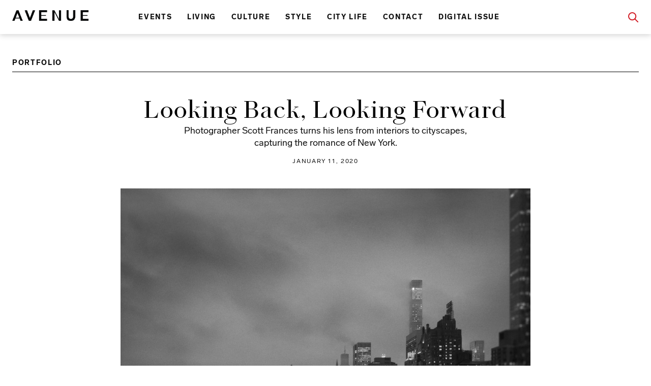

--- FILE ---
content_type: text/html; charset=UTF-8
request_url: https://avenuemagazine.com/photographer-scott-frances-new-york/
body_size: 40142
content:
<!DOCTYPE html>
<html lang="en" >
<head>
    <meta charset="utf-8" >
    <meta http-equiv="X-UA-Compatible" content="IE=edge">
    <meta name="viewport" content="width=device-width, initial-scale=1, shrink-to-fit=no">
    <title>Photographer Scott Frances on Capturing New York </title>
    <base href="https://avenuemagazine.com" >
    <link rel="canonical" href="https://avenuemagazine.com/photographer-scott-frances-new-york/" />
            <meta name="description" content="Architectural photographer Scott Frances on capturing the evolution of New York through the years. " />

    <link rel="stylesheet" href="https://avenuemagazine.com/user-content/themes/avenue-2020/bootstrap-4.3.1/scss/bootstrap-custom-v1.css" >
    <link rel="stylesheet" href="https://avenuemagazine.com/user-content/themes/avenue-2020/style.css?v=11" >

    
    
    <meta property="og:type" content="website" />
    <meta property="og:title" content="Photographer Scott Frances on Capturing New York " />
    <meta property="og:description" content="Architectural photographer Scott Frances on capturing the evolution of New York through the years. " />
    <meta property="og:url" content="https://avenuemagazine.com/photographer-scott-frances-new-york/" />
    <meta property="og:site_name" content="Avenue Magazine" />
    <meta name="twitter:card" content="summary" />

    <!-- featured image  -->
                <link rel="image_src" href="https://avenuemagazine.com/user-content/media-versions/2020/01/1200w_x1200h_R0002247_A_RGB_web.jpg?v=11" />
                <meta property="og:image" content="https://avenuemagazine.com/user-content/media-versions/2020/01/1200w_x1200h_R0002247_A_RGB_web.jpg?v=11" />
                <meta property="og:image:url" content="https://avenuemagazine.com/user-content/media-versions/2020/01/1200w_x1200h_R0002247_A_RGB_web.jpg?v=11" /><meta name="twitter:image" content="https://avenuemagazine.com/user-content/media-versions/2020/01/1200w_x1200h_R0002247_A_RGB_web.jpg?v=11" />    <meta property="fb:app_id" content="2574041186027255" />
    <meta name="twitter:title" content="Photographer Scott Frances on Capturing New York"  />
    <meta name="twitter:description" content="Architectural photographer Scott Frances on capturing the evolution of New York through the years."  />
    
    
        <link rel="apple-touch-icon" sizes="36x36" href="https://avenuemagazine.com/user-content/themes/avenue-2020/img/favicons/favicon-36x36.png">
        <link rel="apple-touch-icon" sizes="57x57" href="https://avenuemagazine.com/user-content/themes/avenue-2020/img/favicons/favicon-57x57.png">
        <link rel="apple-touch-icon" sizes="60x60" href="https://avenuemagazine.com/user-content/themes/avenue-2020/img/favicons/favicon-60x60.png">
        <link rel="apple-touch-icon" sizes="72x72" href="https://avenuemagazine.com/user-content/themes/avenue-2020/img/favicons/favicon-72x72.png">
        <link rel="apple-touch-icon" sizes="76x76" href="https://avenuemagazine.com/user-content/themes/avenue-2020/img/favicons/favicon-76x76.png">
        <link rel="apple-touch-icon" sizes="114x114" href="https://avenuemagazine.com/user-content/themes/avenue-2020/img/favicons/favicon-114x114.png">
        <link rel="apple-touch-icon" sizes="120x120" href="https://avenuemagazine.com/user-content/themes/avenue-2020/img/favicons/favicon-120x120.png">
        <link rel="apple-touch-icon" sizes="144x144" href="https://avenuemagazine.com/user-content/themes/avenue-2020/img/favicons/favicon-144x144.png">
        <link rel="apple-touch-icon" sizes="152x152" href="https://avenuemagazine.com/user-content/themes/avenue-2020/img/favicons/favicon-152x152.png">
        <link rel="apple-touch-icon" sizes="180x180" href="https://avenuemagazine.com/user-content/themes/avenue-2020/img/favicons/favicon-180x180.png">
        <link rel="icon" type="image/png" href="https://avenuemagazine.com/user-content/themes/avenue-2020/img/favicons/favicon-32x32.png" sizes="32x32">
        <link rel="icon" type="image/png" href="https://avenuemagazine.com/user-content/themes/avenue-2020/img/favicons/favicon-192x192.png" sizes="192x192">
        <link rel="icon" type="image/png" href="https://avenuemagazine.com/user-content/themes/avenue-2020/img/favicons/favicon-96x96.png" sizes="96x96">
        <link rel="icon" type="image/png" href="https://avenuemagazine.com/user-content/themes/avenue-2020/img/favicons/favicon-16x16.png" sizes="16x16">
        <link rel="manifest" href="https://avenuemagazine.com/user-content/themes/avenue-2020/img/favicons/favicon-manifest.json">

        
        <meta name="msapplication-TileColor" content="#000">
        <meta name="msapplication-TileImage" content="https://avenuemagazine.com/user-content/themes/avenue-2020/img/favicons/favicon-144x144.png">
        <meta name="theme-color" content="#000">
            <meta name="format-detection" content="telephone=no">


            <!-- Global site tag (gtag.js) - Google Analytics -->
        <script async src="https://www.googletagmanager.com/gtag/js?id=UA-156221059-1"></script>
        <script>
            window.dataLayer = window.dataLayer || [];
            function gtag(){dataLayer.push(arguments);}
            gtag('js', new Date());

            gtag('config', 'UA-156221059-1');
        </script>
        
    <script>
        document.addEventListener("DOMContentLoaded", function(){
                var mytimeout = setTimeout(function(){ helpersJS.removeClass(document.querySelector('body'),'no-opacity'); }, 1000);
        });
        var homeUrl = "https://avenuemagazine.com";
        var currentUrl = "https://avenuemagazine.com/photographer-scott-frances-new-york/";
        var templateUri = "https://avenuemagazine.com/user-content/themes/avenue-2020";
        var currentPageId = 349;

        var currentPageTitle = "Architectural photographer Scott Frances on capturing the evolution of New York through the years. ";

        var currentTemplate = "page.php";
    </script>

</head>
<body class="post-template-default single single-post postid-349 single-format-standard  no-opacity" >
       
                <script type="application/ld+json">
{
"@context": "http://schema.org",
"@type": "Organization",
"url": "https://avenuemagazine.com",
"logo": "https://avenuemagazine.com/user-content/themes/avenue-2020img/AVENUE_logoICON_RGB_424.jpg"
}
</script>

        <a id="top"></a>
        <header id="top-header" class="top-header  top-header-regular   d-none d-xl-block" >
            <div id="top-bar" class="container-fluid max-width">
                <div id="top-header-big-row" class="row ">
                    <div class="colset-1  col-2  " data-id="colset-1" >
                        <div class='spacer-lg ' aria-hidden='true' ></div>        <ul  class="SocialNav   ">
                            <li>
                    <a href="https://www.facebook.com/AVENUEinsider/" target="_blank" >
                        <svg version="1.1"  xmlns="http://www.w3.org/2000/svg" xmlns:xlink="http://www.w3.org/1999/xlink" x="0px" y="0px"
                             viewBox="0 0 56 56" enable-background="new 0 0 56 56" xml:space="preserve">
<path fill="#D7D7D7" d="M28.144,0.144C12.76,0.144,0.287,12.617,0.287,28c0,15.387,12.473,27.856,27.856,27.856
	C43.529,55.856,56,43.387,56,28C56,12.617,43.529,0.144,28.144,0.144z M34.111,28.01h-3.903c0,6.236,0,13.917,0,13.917h-5.785
	c0,0,0-7.603,0-13.917h-2.751v-4.917h2.751v-3.183c0-2.278,1.082-5.839,5.837-5.839l4.284,0.017v4.774c0,0-2.604,0-3.109,0
	c-0.507,0-1.228,0.251-1.228,1.339v2.891h4.41L34.111,28.01z"/>
</svg>
                                            </a>
                </li>
                            <li>
                    <a href="https://www.instagram.com/avenueinsider/" target="_blank" >
                        <svg version="1.1"  xmlns="http://www.w3.org/2000/svg" xmlns:xlink="http://www.w3.org/1999/xlink" x="0px" y="0px"
                             viewBox="0 0 56 56" enable-background="new 0 0 56 56" xml:space="preserve">
<g>
    <path fill="#D7D7D7" d="M28.204,0.073c-15.386,0-27.856,12.473-27.856,27.856c0,15.388,12.471,27.856,27.856,27.856
		c15.384,0,27.856-12.469,27.856-27.856C56.061,12.546,43.588,0.073,28.204,0.073z M44.77,40.242c0,2.339-1.915,4.254-4.253,4.254
		H15.889c-2.338,0-4.251-1.915-4.251-4.254V15.615c0-2.338,1.913-4.252,4.251-4.252h24.628c2.338,0,4.253,1.914,4.253,4.252V40.242z
		"/>
    <path fill="#D7D7D7" d="M35.771,21.6h3.744c0.821,0,1.494-0.673,1.494-1.494v-3.569c0-0.821-0.673-1.492-1.494-1.492h-3.744
		c-0.821,0-1.492,0.671-1.492,1.492v3.569C34.279,20.927,34.95,21.6,35.771,21.6z"/>
    <path fill="#D7D7D7" d="M38.533,28.217c0,5.514-4.612,9.978-10.299,9.978c-5.688,0-10.298-4.464-10.298-9.978
		c0-0.988,0.148-1.941,0.425-2.843h-3.043v13.995c0,0.728,0.593,1.317,1.316,1.317h23.073c0.723,0,1.317-0.59,1.317-1.317V25.375
		h-2.918C38.383,26.276,38.533,27.229,38.533,28.217z"/>
    <ellipse fill="#D7D7D7" cx="28.234" cy="27.859" rx="6.654" ry="6.448"/>
</g>
</svg>
                    </a>
                </li>
                        </ul>
                            </div>
                    <div class="colset-2  col-8  "  data-id="colset-2" >
                        <div id="top-logo"><a href="https://avenuemagazine.com" class="d-block" ><img class="full-width"  src="https://avenuemagazine.com/user-content/themes/avenue-2020/img/Avenue-magazine-logo.svg" /></a></div>                    </div>
                </div>
            </div>
        </header>

                <div id="header-menu" class=" top-header-regular   " >
           <div class="container-fluid max-width ">
                <div class="row">
                    <div class="col-2  d-xl-none  align-items-center display-flex"><div class="HamburgerMenu-menu-toggle d-xl-none ">        <nav id="HamburgerMenuVE-1" class="HamburgerMenu  "
             data-source-menu="#menu-header-menu" >
            <div  class="HamburgerMenu-button" >
                <span class="HamburgerMenu-menu-in-icon cursor-pointer" >
                    <svg id="c4559d0e-1394-4ef7-8da2-99cac656d2c9" data-name="Layer 1" xmlns="http://www.w3.org/2000/svg" viewBox="0 0 13.17 13"><title>hamburger-icon</title><path d="M1.38,1H11.91a.28.28,0,0,1,.28.28V2.94a.28.28,0,0,1-.28.28H1.38a.28.28,0,0,1-.28-.28V1.28A.28.28,0,0,1,1.38,1Zm0,4.43H11.91a.28.28,0,0,1,.28.28V7.37a.28.28,0,0,1-.28.28H1.38a.28.28,0,0,1-.28-.28V5.71a.28.28,0,0,1,.28-.28Zm0,4.43H11.91a.28.28,0,0,1,.28.28V11.8a.28.28,0,0,1-.28.28H1.38a.29.29,0,0,1-.28-.28V10.14a.28.28,0,0,1,.28-.28Z"/></svg>
                </span>
            </div>
        </nav>
        </div></div>
                    <div class="col-8 col-xl-2 align-items-center display-flex ">
                        <div id="top-logo-lower" class="pr-md"><a href="https://avenuemagazine.com" class="d-block" ><img class="full-width"  src="https://avenuemagazine.com/user-content/themes/avenue-2020/img/AVENUE_logoICON_RGB_424.jpg" /></a></div>                    </div>
                    <div  class="col-xl-8 d-none  d-xl-flex align-items-center ">
                        <nav  class="inline-menu letterspacing-1_6 width-100 font-sm clearfix hidden-xs text-center font-family-LabGrotesqueBlack font-weight-black text-uppercase"><div class="menu-header-menu-container"><ul id="menu-header-menu" class="menu"><li id="menu-item-62" class="menu-item menu-item-type-taxonomy menu-item-object-category menu-item-62"><a href="https://avenuemagazine.com/category/events/">Events</a></li>
<li id="menu-item-64" class="menu-item menu-item-type-taxonomy menu-item-object-category menu-item-64"><a href="https://avenuemagazine.com/category/living/">Living</a></li>
<li id="menu-item-60" class="menu-item menu-item-type-taxonomy menu-item-object-category menu-item-60"><a href="https://avenuemagazine.com/category/culture/">Culture</a></li>
<li id="menu-item-66" class="menu-item menu-item-type-taxonomy menu-item-object-category menu-item-66"><a href="https://avenuemagazine.com/category/style/">Style</a></li>
<li id="menu-item-61" class="menu-item menu-item-type-taxonomy menu-item-object-category menu-item-61"><a href="https://avenuemagazine.com/category/city-life/">City Life</a></li>
<li id="menu-item-1002" class="menu-item menu-item-type-post_type menu-item-object-page menu-item-1002"><a href="https://avenuemagazine.com/contact/">Contact</a></li>
<li id="menu-item-1988" class="menu-item menu-item-type-post_type menu-item-object-page menu-item-1988"><a href="https://avenuemagazine.com/digital-issue/">Digital Issue</a></li>
</ul></div></nav>                    </div>
                    <div class="col-2 col-xl-2   d-flex  justify-content-flex-end ">
                        <div id="search-lupe-wrap" class=" cursor-pointer"  onclick="searchOverlay.openSearch()" >
                            <?xml version="1.0" encoding="UTF-8"?>
<svg width="21px" height="21px" viewBox="0 0 21 21" version="1.1" xmlns="http://www.w3.org/2000/svg" xmlns:xlink="http://www.w3.org/1999/xlink">
    <!-- Generator: Sketch 55.2 (78181) - https://sketchapp.com -->
    <title>Group 2</title>
    <desc>Created with Sketch.</desc>
    <g id="Permanent" stroke="none" stroke-width="1" fill="none" fill-rule="evenodd">
        <g id="AVENUE_HOME-Copy-16" transform="translate(-1373.000000, -197.000000)" stroke="#D11B24" stroke-width="2">
            <g id="Group-2" transform="translate(1374.000000, 198.000000)">
                <circle id="Oval" cx="7.125" cy="7.125" r="7.125"></circle>
                <path d="M17.9616154,17.9616154 L12.1444313,12.1444313" id="Line" stroke-linecap="square"></path>
            </g>
        </g>
    </g>
</svg>                        </div>
                    </div>
                </div>
           </div>
                   <div id="SearchOverlay" class="SearchOverlay"  >
            <div class="SearchOverlay-close-handle cursor-pointer" onclick="searchOverlay.closeSearch()" >
                &times;
            </div>
            <div class="SearchOverlay-inner d-flex align-items-center" >
                <div class="SearchOverlay-content-target">
                    <h4 class="text-center headline-lg headline-slab dark-color pb-sm d-none" >Search</h4>
                    <form autocomplete="off"  id="SearchOverlay-form" class="SearchOverlay-form" action="https://avenuemagazine.com/find/">
                        <div class=" mb-0 position-relative" >
                            <div class="SearchOverlay-search-lupe-wrap" >
                                <?xml version="1.0" encoding="UTF-8"?>
<svg width="21px" height="21px" viewBox="0 0 21 21" version="1.1" xmlns="http://www.w3.org/2000/svg" xmlns:xlink="http://www.w3.org/1999/xlink">
    <!-- Generator: Sketch 55.2 (78181) - https://sketchapp.com -->
    <title>Group 2</title>
    <desc>Created with Sketch.</desc>
    <g id="Permanent" stroke="none" stroke-width="1" fill="none" fill-rule="evenodd">
        <g id="AVENUE_HOME-Copy-16" transform="translate(-1373.000000, -197.000000)" stroke="#D11B24" stroke-width="2">
            <g id="Group-2" transform="translate(1374.000000, 198.000000)">
                <circle id="Oval" cx="7.125" cy="7.125" r="7.125"></circle>
                <path d="M17.9616154,17.9616154 L12.1444313,12.1444313" id="Line" stroke-linecap="square"></path>
            </g>
        </g>
    </g>
</svg>                            </div>
                            <input type="hidden" name="readtime" value="any"  />
                            <input type="hidden" name="ordermode" value="relevance" />
                            <input type="hidden" name="post-types" value="post,contribentity" />
                                                        <input  autocomplete="off" id="SearchOverlay-input"
                                    type="text" name="search-term"
                                    placeholder="Search" class="" />
                            <div class="SearchOverlay-button d-none" > 
                                <button type="submit" class="btn btn-md btn-primary " >Submit</button>
                            </div>
                        </div>
                        <div class="SearchOverlay-search-suggest " >
                                <ul id="SearchOverlay-options-list" class="SearchOverlay-options-list font-md" >

                                </ul>
                            <div class="css-spinner-wrap show-on-processing" ><div class="css-spinner" ></div></div>
                        </div>
                    </form>
                </div>
            </div>
        </div>
        
        </div>
                     <div id="header-menu-spacer" class=" top-header-regular  " ></div>
          
 
        <div id="HamburgerMenu-target-container" class="hidden-lg hidden-md visible-sm-block visible-xs-block container-fluid">
            <div  class="HamburgerMenu-back-link text-right" >
                <a href="#HamburgerMenuToggle" class="d-block"  >
                    <span class="HamburgerMenu-menu-out-icon font-xl " >&times</span>
                </a>
            </div>
            <ul class="HamburgerMenu-target font-family-LabGrotesqueBlack no-underline font-xl ">
            </ul>
        </div>
        <div id="main">
        

    <div class="container-fluid max-width" itemscope itemtype="http://schema.org/Article" >

        <span class="d-none">
                <span itemprop="datePublished" >2020-01-11 00:00:00</span>
                <link itemprop="mainEntityOfPage" href="https://avenuemagazine.com/photographer-scott-frances-new-york/" />

                <span itemprop="dateModified"  >2020-01-23 00:00:00</span>
                <span itemprop="publisher" itemscope itemtype="http://schema.org/Organization" >
                     <a itemprop="url">https://avenuemagazine.com</a>
                     <span itemprop="name">Avenue Magazine</span>
                    <span itemprop="logo" itemscope itemtype="https://schema.org/ImageObject">

                        <img itemprop="url" src="https://avenuemagazine.com/user-content/themes/avenue-2020/img/AVENUE_logoICON_RGB_424.jpg" />
                        <meta itemprop="width" content="424">
                        <meta itemprop="height" content="60">
                    </span>
                </span>
                                    <span itemprop="image" itemscope itemtype="http://schema.org/ImageObject">
                           <img  itemprop='url' src="//tnbw-staging.com/2020/avenue/user-content/uploads/2020/01/R0002247_A_RGB_web.jpg" />
                     </span>
                                <span itemprop="headline" >Looking Back, Looking Forward</span>
         </span>

        <div class="row " >
            <div class="col-12 pt-xl" >
                <div class="font-family-LabGrotesqueBlack font-sm text-uppercase letterspacing-1_6 pb-xs " ><a href="https://avenuemagazine.com/category/portfolio" class="no-underline" >Portfolio</a></div>
                <div class="divider  " aria-hidden="true"></div>
            </div>
            <div class="col-12 col-lg-8 offset-lg-2 pt-xl" >
                <h1 class="large-headline text-center">Looking Back, Looking Forward</h1>
            </div>
            <div class="col-12 offset-sm-3 col-sm-6 pb-md" >
                <div class="text-center font-sub-title" >
                    Photographer Scott Frances turns his lens from interiors to cityscapes, capturing the romance of New York.                </div>
                <div class="text-center pt-md pb-md   text-uppercase font-by-line"  itemprop="author" itemscope itemtype="http://schema.org/Person" >
                    <span itemprop="name"></span>
                    <div class='infoline-date' >January 11, 2020</div>
                </div>
            </div>


            <div class="col-12 offset-xl-2 col-xl-8 pb-md" >
                <div class="pt-md pb-md " >
                    
                    <picture>
                        <source media="(max-width: 767px)" srcset="https://avenuemagazine.com/user-content/media-versions/2020/01/767w_x2400h_R0002247_A_RGB_web.jpg">
                        <source media="(min-width: 768px)" srcset="https://avenuemagazine.com/user-content/media-versions/2020/01/1024w_x2400h_R0002247_A_RGB_web.jpg">
                        <img class="img-fluid " src="https://avenuemagazine.com/user-content/media-versions/2020/01/1024w_x2400h_R0002247_A_RGB_web.jpg"  >
                    </picture><div class='font-sm pt-xs pb-xs font-family-LabGrotesque line-height-20' >Central Park West and 63rd Street</div>                </div>
            </div>


            <div class="col-12 offset-lg-1 offset-xl-3 col-lg-6  pt-xl" style="max-width: 100% !important;  flex: 0 1 100%; margin: 0 3rem;" >
                <div class="font-md font-family-IvarText line-height-26 texteditor-content"  itemprop="articleBody">
                    
<p class="has-drop-cap">“I am particularly attracted to shooting at night or in wet weather. I find that this is when the city gleams, reflections are more abstract, and the streets look and feel their most romantic,” says New York-based architectural photographer Scott Frances. He laments the loss of the grittier incarnation of the city he knew so well in the 70s. “My favorite neighborhoods to shoot in the city are downtown, Tribeca, SoHo, Chinatown, and the Lower East Side, where vestiges of old New York can still be found.” The dramatic transformation of the city in recent decades has helped shape Frances’ work and is manifested in his images, which contrast the old and the new—a poetic counterpoint between urban grit and visionary renewal.</p>



<div class="wp-block-image"><figure class="alignleft size-large"><img loading="lazy" decoding="async" width="1024" height="819" src="https://avenuemagazine.com/user-content/uploads/2020/01/R0002112_B_RGB_web-1024x819.jpg" alt="" class="wp-image-347" srcset="https://avenuemagazine.com/user-content/uploads/2020/01/R0002112_B_RGB_web-1024x819.jpg 1024w, https://avenuemagazine.com/user-content/uploads/2020/01/R0002112_B_RGB_web-300x240.jpg 300w, https://avenuemagazine.com/user-content/uploads/2020/01/R0002112_B_RGB_web-768x614.jpg 768w, https://avenuemagazine.com/user-content/uploads/2020/01/R0002112_B_RGB_web-1536x1229.jpg 1536w, https://avenuemagazine.com/user-content/uploads/2020/01/R0002112_B_RGB_web.jpg 2000w" sizes="auto, (max-width: 1024px) 100vw, 1024px"><figcaption> The Waldorf Astoria, 50th Street and Park Avenue </figcaption></figure></div>



<figure class="wp-block-image size-large"><img loading="lazy" decoding="async" width="819" height="1024" src="https://avenuemagazine.com/user-content/uploads/2020/01/R0003352_A_RGB_web-819x1024.jpg" alt="" class="wp-image-348" srcset="https://avenuemagazine.com/user-content/uploads/2020/01/R0003352_A_RGB_web-819x1024.jpg 819w, https://avenuemagazine.com/user-content/uploads/2020/01/R0003352_A_RGB_web-240x300.jpg 240w, https://avenuemagazine.com/user-content/uploads/2020/01/R0003352_A_RGB_web-768x960.jpg 768w, https://avenuemagazine.com/user-content/uploads/2020/01/R0003352_A_RGB_web-1229x1536.jpg 1229w, https://avenuemagazine.com/user-content/uploads/2020/01/R0003352_A_RGB_web-1638x2048.jpg 1638w, https://avenuemagazine.com/user-content/uploads/2020/01/R0003352_A_RGB_web.jpg 2000w" sizes="auto, (max-width: 819px) 100vw, 819px"><figcaption>Gansevoort and Little West 12th Streets </figcaption></figure>
                </div>
                <div class="clearfix" style="clear:both" >
                            <div id="SocialShare-1" class="SocialShare pt-md  font-family-LabGrotesque font-sm text-uppercase font-weight-black" >
                            <div class="SocialShare-title letterspacing-1_6 pb-sm" >Share:</div>
                        <ul>
                <li class="facebook-share" >
                    <a target="_blank"
                       href="//www.facebook.com/sharer/sharer.php?u=https://avenuemagazine.com/photographer-scott-frances-new-york/">
                        <svg version="1.1"  xmlns="http://www.w3.org/2000/svg" xmlns:xlink="http://www.w3.org/1999/xlink" x="0px" y="0px"
                             viewBox="0 0 56 56" enable-background="new 0 0 56 56" xml:space="preserve">
<path fill="#999999" d="M28.144,0.144C12.76,0.144,0.287,12.617,0.287,28c0,15.387,12.473,27.856,27.856,27.856
	C43.529,55.856,56,43.387,56,28C56,12.617,43.529,0.144,28.144,0.144z M34.111,28.01h-3.903c0,6.236,0,13.917,0,13.917h-5.785
	c0,0,0-7.603,0-13.917h-2.751v-4.917h2.751v-3.183c0-2.278,1.082-5.839,5.837-5.839l4.284,0.017v4.774c0,0-2.604,0-3.109,0
	c-0.507,0-1.228,0.251-1.228,1.339v2.891h4.41L34.111,28.01z"/>
</svg>
                    </a>
                </li>
                <li  class="twitter-share" >
                    <a target="_blank" href="//twitter.com/share?url=https://avenuemagazine.com/photographer-scott-frances-new-york/">
                        <svg version="1.1" xmlns="http://www.w3.org/2000/svg" xmlns:xlink="http://www.w3.org/1999/xlink" x="0px" y="0px"
                             viewBox="0 0 56 56" enable-background="new 0 0 56 56" xml:space="preserve">
<path fill="#999999" d="M28,0.144C12.616,0.144,0.144,12.617,0.144,28c0,15.387,12.473,27.856,27.856,27.856
	S55.856,43.387,55.856,28C55.856,12.617,43.384,0.144,28,0.144z M39.077,22.321c0.012,0.245,0.017,0.49,0.017,0.738
	c0,7.552-5.748,16.261-16.261,16.261c-3.229,0-6.231-0.945-8.761-2.567c0.449,0.051,0.903,0.078,1.364,0.078
	c2.679,0,5.141-0.911,7.097-2.445c-2.5-0.047-4.611-1.7-5.337-3.968c0.348,0.064,0.705,0.102,1.074,0.102
	c0.522,0,1.027-0.071,1.505-0.2c-2.612-0.527-4.584-2.836-4.584-5.604c0-0.024,0-0.048,0-0.072c0.772,0.429,1.653,0.684,2.589,0.714
	c-1.534-1.023-2.542-2.775-2.542-4.757c0-1.047,0.282-2.03,0.773-2.873c2.817,3.458,7.03,5.733,11.779,5.971
	c-0.097-0.418-0.148-0.853-0.148-1.302c0-3.156,2.559-5.713,5.716-5.713c1.643,0,3.128,0.694,4.17,1.802
	c1.301-0.255,2.525-0.731,3.631-1.387c-0.429,1.336-1.333,2.455-2.514,3.163c1.156-0.136,2.258-0.445,3.281-0.898
	C41.163,20.509,40.194,21.516,39.077,22.321z"/>
</svg>
                    </a>
                </li>
            </ul>
        </div>
                        </div>
            </div>

            <!-- side bar -->
            <!-- <div class="col-12 col-lg-4 col-xl-3 " >
               <div class="d-none d-lg-flex align-items-center flex-flow-column pb-lg" >
                           <ul  class="SocialNav   ">
                            <li>
                    <a href="https://www.facebook.com/AVENUEinsider/" target="_blank" >
                        <svg version="1.1"  xmlns="http://www.w3.org/2000/svg" xmlns:xlink="http://www.w3.org/1999/xlink" x="0px" y="0px"
                             viewBox="0 0 56 56" enable-background="new 0 0 56 56" xml:space="preserve">
<path fill="#D7D7D7" d="M28.144,0.144C12.76,0.144,0.287,12.617,0.287,28c0,15.387,12.473,27.856,27.856,27.856
	C43.529,55.856,56,43.387,56,28C56,12.617,43.529,0.144,28.144,0.144z M34.111,28.01h-3.903c0,6.236,0,13.917,0,13.917h-5.785
	c0,0,0-7.603,0-13.917h-2.751v-4.917h2.751v-3.183c0-2.278,1.082-5.839,5.837-5.839l4.284,0.017v4.774c0,0-2.604,0-3.109,0
	c-0.507,0-1.228,0.251-1.228,1.339v2.891h4.41L34.111,28.01z"/>
</svg>
                                            </a>
                </li>
                            <li>
                    <a href="https://www.instagram.com/avenueinsider/" target="_blank" >
                        <svg version="1.1"  xmlns="http://www.w3.org/2000/svg" xmlns:xlink="http://www.w3.org/1999/xlink" x="0px" y="0px"
                             viewBox="0 0 56 56" enable-background="new 0 0 56 56" xml:space="preserve">
<g>
    <path fill="#D7D7D7" d="M28.204,0.073c-15.386,0-27.856,12.473-27.856,27.856c0,15.388,12.471,27.856,27.856,27.856
		c15.384,0,27.856-12.469,27.856-27.856C56.061,12.546,43.588,0.073,28.204,0.073z M44.77,40.242c0,2.339-1.915,4.254-4.253,4.254
		H15.889c-2.338,0-4.251-1.915-4.251-4.254V15.615c0-2.338,1.913-4.252,4.251-4.252h24.628c2.338,0,4.253,1.914,4.253,4.252V40.242z
		"/>
    <path fill="#D7D7D7" d="M35.771,21.6h3.744c0.821,0,1.494-0.673,1.494-1.494v-3.569c0-0.821-0.673-1.492-1.494-1.492h-3.744
		c-0.821,0-1.492,0.671-1.492,1.492v3.569C34.279,20.927,34.95,21.6,35.771,21.6z"/>
    <path fill="#D7D7D7" d="M38.533,28.217c0,5.514-4.612,9.978-10.299,9.978c-5.688,0-10.298-4.464-10.298-9.978
		c0-0.988,0.148-1.941,0.425-2.843h-3.043v13.995c0,0.728,0.593,1.317,1.316,1.317h23.073c0.723,0,1.317-0.59,1.317-1.317V25.375
		h-2.918C38.383,26.276,38.533,27.229,38.533,28.217z"/>
    <ellipse fill="#D7D7D7" cx="28.234" cy="27.859" rx="6.654" ry="6.448"/>
</g>
</svg>
                    </a>
                </li>
                        </ul>
                       </div>

                <div class="d-none d-lg-block  " >
                                    </div>
                
                <div class=" d-lg-none  " >
                                    </div>

                        <div id="PostSidebarVE-1" class="PostSidebar  " >
            <div class="medium-headline medium-headline-sans text-center text-uppercase pb-xs md-pb-md" >Most read</div>
            <div class="divider  " aria-hidden="true"></div>
            <div class="PostSidebar_articles pt-md">
                            <div id="ArticleTeaser-0" class="ArticleTeaser      appear-event ArticleTeaser-mode-"  >
                 <div class="ArticleTeaser_inner     " >
                     <a href="https://avenuemagazine.com/sandra-lees-revenge-romance-takes-a-twist/" class="no-underline hover-accent    row_col row_col-flush " >
                                 <div class="ArticleTeaser_image col_33" >
            <img class='img-fluid ratio-image ratio-1-1' data-media-id='12065' itemprop='image' src='https://avenuemagazine.com/user-content/media-versions/200w_x200h_c-BFA_15931_1982288.jpg'  alt='Sandra Lee'   data-title='43RD ANNUAL DAYTIME EMMY AWARDS: ARRIVALS'  />        </div>
        <div class="ArticleTeaser_headline col_66 padding-sm display-flex align-items-center font-md  sm-font-lg font-family-LabGrotesqueBlack " >
            Sandra Lee’s Revenge Romance Takes a Twist        </div>

                             </a>
                                              <div class="divider mt-sm mb-sm" aria-hidden="true"></div>
                                          </div>

            </div>
                    <div id="ArticleTeaser-0" class="ArticleTeaser      appear-event ArticleTeaser-mode-"  >
                 <div class="ArticleTeaser_inner     " >
                     <a href="https://avenuemagazine.com/epstein-stink-hangs-over-gates-divorce/" class="no-underline hover-accent    row_col row_col-flush " >
                                 <div class="ArticleTeaser_image col_33" >
            <img class='img-fluid ratio-image ratio-1-1' data-media-id='10380' itemprop='image' src='https://avenuemagazine.com/user-content/media-versions/200w_x200h_c-BFA_31773_4297431.jpg'  alt='Bill Gates'   data-title='DealBook 2020 Online Summit: Bill Gates, Co-Chair, Bill &amp;amp; Melinda Gates Foundation'  />        </div>
        <div class="ArticleTeaser_headline col_66 padding-sm display-flex align-items-center font-md  sm-font-lg font-family-LabGrotesqueBlack " >
            Epstein Stink Hangs Over Gates Divorce        </div>

                             </a>
                                              <div class="divider mt-sm mb-sm" aria-hidden="true"></div>
                                          </div>

            </div>
                    <div id="ArticleTeaser-0" class="ArticleTeaser      appear-event ArticleTeaser-mode-"  >
                 <div class="ArticleTeaser_inner     " >
                     <a href="https://avenuemagazine.com/libbie-mugrabi-david-mugrabi-divorce-settlement-100-million/" class="no-underline hover-accent    row_col row_col-flush " >
                                 <div class="ArticleTeaser_image col_33" >
            <img class='img-fluid ratio-image ratio-1-1' data-media-id='6373' itemprop='image' src='https://avenuemagazine.com/user-content/media-versions/2020/08/200w_x200h_c-hero.jpeg'  alt='Libbie and David Mugrabi'   data-title='Billy Macklowe&#039;s 50th Birthday Spectacular'  />        </div>
        <div class="ArticleTeaser_headline col_66 padding-sm display-flex align-items-center font-md  sm-font-lg font-family-LabGrotesqueBlack " >
            Mugrabi Divorce Settled: "She Asked for $100 Million"        </div>

                             </a>
                                              <div class="divider mt-sm mb-sm" aria-hidden="true"></div>
                                          </div>

            </div>
                    </div>
        </div>
                    </div> -->

            <div class="col-12  pt-xl" >
                <div class="large-headline large-headline-sans line-height-26 text-center text-uppercase">
                    Recommended for You
                </div>
                <div class="divider   mt-sm mb-sm" aria-hidden="true"></div>
            </div>
            <div class="col-12 offset-sm-1 col-sm-10 pt-lg overflow-hidden  " >
                        <div id="TeaserGridVE-related" class="TeaserGrid  TeaserGrid-with-277"   >
            <div class="    ">
                <div class="TeaserGrid_content  row_col row_extra-padded    ">
                                <div id="ArticleTeaser-36281" class="ArticleTeaser col_33 xs-col_100  appear-event ArticleTeaser-mode-big"  >
                 <div class="ArticleTeaser_inner      " >
                     <a href="https://avenuemagazine.com/the-art-students-league-turns-150/" class="no-underline hover-accent   " >
                         
        <div class="ArticleTeaser_image  " >
            <div class="ratio-frame" data-ratio="1:1" >

            </div>
            <style>
                #ArticleTeaser-36281.appear-event-scrolled-in-view .ArticleTeaser_image .ratio-frame  {
                    background:url(https://avenuemagazine.com/user-content/media-versions/400w_x400h_c-BFA_52308_7567953-1-scaled.jpg) center center / cover no-repeat;
                }

            </style>
        </div>
                <div class="ArticleTeaser_category p font-sm text-uppercase letterspacing-1_6 color-secondary pt-md pb-xs font-family-LabGrotesque " >
            Parties        </div>
                <div class="ArticleTeaser_headline font-lg    font-family-ChiswickHeadline " >
            The ART STUDENTS LEAGUE Turns 150        </div>
        <div class="spacer-xl " aria-hidden="true"></div>
        <div class="spacer-xl " aria-hidden="true"></div>
        <div class="spacer-md " aria-hidden="true"></div>
                             </a>
                                      </div>

            </div>
                    <div id="ArticleTeaser-36268" class="ArticleTeaser col_33 xs-col_100  appear-event ArticleTeaser-mode-big"  >
                 <div class="ArticleTeaser_inner      " >
                     <a href="https://avenuemagazine.com/putting-on-the-waldorf-astoria-with-an-ex-mayor-movie-stars-society-swans/" class="no-underline hover-accent   " >
                         
        <div class="ArticleTeaser_image  " >
            <div class="ratio-frame" data-ratio="1:1" >

            </div>
            <style>
                #ArticleTeaser-36268.appear-event-scrolled-in-view .ArticleTeaser_image .ratio-frame  {
                    background:url(https://avenuemagazine.com/user-content/media-versions/400w_x400h_c-BFA_52307_7551164-1-scaled.jpg) center center / cover no-repeat;
                }

            </style>
        </div>
                <div class="ArticleTeaser_category p font-sm text-uppercase letterspacing-1_6 color-secondary pt-md pb-xs font-family-LabGrotesque " >
            Parties        </div>
                <div class="ArticleTeaser_headline font-lg    font-family-ChiswickHeadline " >
            Putting On The Waldorf Astoria With An Ex-Mayor, Movie Stars + Society Swans        </div>
        <div class="spacer-xl " aria-hidden="true"></div>
        <div class="spacer-xl " aria-hidden="true"></div>
        <div class="spacer-md " aria-hidden="true"></div>
                             </a>
                                      </div>

            </div>
                    <div id="ArticleTeaser-36241" class="ArticleTeaser col_33 xs-col_100  appear-event ArticleTeaser-mode-big"  >
                 <div class="ArticleTeaser_inner      " >
                     <a href="https://avenuemagazine.com/art-star-gridlock-at-the-grill-for-artwalk-ny/" class="no-underline hover-accent   " >
                         
        <div class="ArticleTeaser_image  " >
            <div class="ratio-frame" data-ratio="1:1" >

            </div>
            <style>
                #ArticleTeaser-36241.appear-event-scrolled-in-view .ArticleTeaser_image .ratio-frame  {
                    background:url(https://avenuemagazine.com/user-content/media-versions/400w_x400h_c-BFA_52266_7546568-scaled.jpg) center center / cover no-repeat;
                }

            </style>
        </div>
                <div class="ArticleTeaser_category p font-sm text-uppercase letterspacing-1_6 color-secondary pt-md pb-xs font-family-LabGrotesque " >
            Parties        </div>
                <div class="ArticleTeaser_headline font-lg    font-family-ChiswickHeadline " >
            ART STAR Gridlock At The Grill For ARTWALK NY        </div>
        <div class="spacer-xl " aria-hidden="true"></div>
        <div class="spacer-xl " aria-hidden="true"></div>
        <div class="spacer-md " aria-hidden="true"></div>
                             </a>
                                      </div>

            </div>
                    <div id="ArticleTeaser-36223" class="ArticleTeaser col_33 xs-col_100  appear-event ArticleTeaser-mode-big"  >
                 <div class="ArticleTeaser_inner      " >
                     <a href="https://avenuemagazine.com/bruce-springsteen-rocks-the-new-york-public-library/" class="no-underline hover-accent   " >
                         
        <div class="ArticleTeaser_image  " >
            <div class="ratio-frame" data-ratio="1:1" >

            </div>
            <style>
                #ArticleTeaser-36223.appear-event-scrolled-in-view .ArticleTeaser_image .ratio-frame  {
                    background:url(https://avenuemagazine.com/user-content/media-versions/400w_x400h_c-BFA_52222_7545405-scaled.jpg) center center / cover no-repeat;
                }

            </style>
        </div>
                <div class="ArticleTeaser_category p font-sm text-uppercase letterspacing-1_6 color-secondary pt-md pb-xs font-family-LabGrotesque " >
            Parties        </div>
                <div class="ArticleTeaser_headline font-lg    font-family-ChiswickHeadline " >
            BRUCE SPRINGSTEEN Rocks The New York Public Library        </div>
        <div class="spacer-xl " aria-hidden="true"></div>
        <div class="spacer-xl " aria-hidden="true"></div>
        <div class="spacer-md " aria-hidden="true"></div>
                             </a>
                                      </div>

            </div>
                    <div id="ArticleTeaser-36202" class="ArticleTeaser col_33 xs-col_100  appear-event ArticleTeaser-mode-big"  >
                 <div class="ArticleTeaser_inner      " >
                     <a href="https://avenuemagazine.com/ghouls-glam-the-gilded-age-at-the-frick-collection/" class="no-underline hover-accent   " >
                         
        <div class="ArticleTeaser_image  " >
            <div class="ratio-frame" data-ratio="1:1" >

            </div>
            <style>
                #ArticleTeaser-36202.appear-event-scrolled-in-view .ArticleTeaser_image .ratio-frame  {
                    background:url(https://avenuemagazine.com/user-content/media-versions/400w_x400h_c-BFA_52150_7532175-scaled.jpg) center center / cover no-repeat;
                }

            </style>
        </div>
                <div class="ArticleTeaser_category p font-sm text-uppercase letterspacing-1_6 color-secondary pt-md pb-xs font-family-LabGrotesque " >
            Parties        </div>
                <div class="ArticleTeaser_headline font-lg    font-family-ChiswickHeadline " >
            GHOULS, GLAM + the GILDED AGE at the Frick Collection        </div>
        <div class="spacer-xl " aria-hidden="true"></div>
        <div class="spacer-xl " aria-hidden="true"></div>
        <div class="spacer-md " aria-hidden="true"></div>
                             </a>
                                      </div>

            </div>
                    <div id="ArticleTeaser-36183" class="ArticleTeaser col_33 xs-col_100  appear-event ArticleTeaser-mode-big"  >
                 <div class="ArticleTeaser_inner      " >
                     <a href="https://avenuemagazine.com/ashley-olsen-christian-louboutin-the-wmf-save-the-world/" class="no-underline hover-accent   " >
                         
        <div class="ArticleTeaser_image  " >
            <div class="ratio-frame" data-ratio="1:1" >

            </div>
            <style>
                #ArticleTeaser-36183.appear-event-scrolled-in-view .ArticleTeaser_image .ratio-frame  {
                    background:url(https://avenuemagazine.com/user-content/media-versions/400w_x400h_c-BFA_51904_7527975-scaled.jpg) center center / cover no-repeat;
                }

            </style>
        </div>
                <div class="ArticleTeaser_category p font-sm text-uppercase letterspacing-1_6 color-secondary pt-md pb-xs font-family-LabGrotesque " >
            Parties        </div>
                <div class="ArticleTeaser_headline font-lg    font-family-ChiswickHeadline " >
            ASHLEY OLSEN, CHRISTIAN LOUBOUTIN + WMF Save the World        </div>
        <div class="spacer-xl " aria-hidden="true"></div>
        <div class="spacer-xl " aria-hidden="true"></div>
        <div class="spacer-md " aria-hidden="true"></div>
                             </a>
                                      </div>

            </div>
                    <div id="ArticleTeaser-36176" class="ArticleTeaser col_33 xs-col_100  appear-event ArticleTeaser-mode-big"  >
                 <div class="ArticleTeaser_inner      " >
                     <a href="https://avenuemagazine.com/media-sensation-joseph-awuah-darko-seeks-asylum/" class="no-underline hover-accent   " >
                         
        <div class="ArticleTeaser_image  " >
            <div class="ratio-frame" data-ratio="1:1" >

            </div>
            <style>
                #ArticleTeaser-36176.appear-event-scrolled-in-view .ArticleTeaser_image .ratio-frame  {
                    background:url(https://avenuemagazine.com/user-content/media-versions/400w_x400h_c-Unknown-7.jpeg) center center / cover no-repeat;
                }

            </style>
        </div>
                <div class="ArticleTeaser_category p font-sm text-uppercase letterspacing-1_6 color-secondary pt-md pb-xs font-family-LabGrotesque " >
            News        </div>
                <div class="ArticleTeaser_headline font-lg    font-family-ChiswickHeadline " >
            Media Sensation JOSEPH AWUAH-DARKO Seeks Asylum        </div>
        <div class="spacer-xl " aria-hidden="true"></div>
        <div class="spacer-xl " aria-hidden="true"></div>
        <div class="spacer-md " aria-hidden="true"></div>
                             </a>
                                      </div>

            </div>
                    <div id="ArticleTeaser-36163" class="ArticleTeaser col_33 xs-col_100  appear-event ArticleTeaser-mode-big"  >
                 <div class="ArticleTeaser_inner      " >
                     <a href="https://avenuemagazine.com/tommy-dorfmans-cinematic-statement-i-wish-you-all-the-best/" class="no-underline hover-accent   " >
                         
        <div class="ArticleTeaser_image  " >
            <div class="ratio-frame" data-ratio="1:1" >

            </div>
            <style>
                #ArticleTeaser-36163.appear-event-scrolled-in-view .ArticleTeaser_image .ratio-frame  {
                    background:url(https://avenuemagazine.com/user-content/media-versions/400w_x400h_c-BFA_52092_7520258-scaled.jpg) center center / cover no-repeat;
                }

            </style>
        </div>
                <div class="ArticleTeaser_category p font-sm text-uppercase letterspacing-1_6 color-secondary pt-md pb-xs font-family-LabGrotesque " >
            Culture        </div>
                <div class="ArticleTeaser_headline font-lg    font-family-ChiswickHeadline " >
            TOMMY DORFMAN's Cinematic Statement "I Wish You All the Best"        </div>
        <div class="spacer-xl " aria-hidden="true"></div>
        <div class="spacer-xl " aria-hidden="true"></div>
        <div class="spacer-md " aria-hidden="true"></div>
                             </a>
                                      </div>

            </div>
                    <div id="ArticleTeaser-36148" class="ArticleTeaser col_33 xs-col_100  appear-event ArticleTeaser-mode-big"  >
                 <div class="ArticleTeaser_inner      " >
                     <a href="https://avenuemagazine.com/the-fashion-oscars-iris-van-herpen-jordan-roth-law-roach-win-at-fgis-night-of-stars/" class="no-underline hover-accent   " >
                         
        <div class="ArticleTeaser_image  " >
            <div class="ratio-frame" data-ratio="1:1" >

            </div>
            <style>
                #ArticleTeaser-36148.appear-event-scrolled-in-view .ArticleTeaser_image .ratio-frame  {
                    background:url(https://avenuemagazine.com/user-content/media-versions/400w_x400h_c-2242289396-scaled.jpg) center center / cover no-repeat;
                }

            </style>
        </div>
                <div class="ArticleTeaser_category p font-sm text-uppercase letterspacing-1_6 color-secondary pt-md pb-xs font-family-LabGrotesque " >
            Fashion        </div>
                <div class="ArticleTeaser_headline font-lg    font-family-ChiswickHeadline " >
            The Fashion Oscars: IRIS VAN HERPEN, JORDAN ROTH + LAW ROACH at FGI’s “Night of Stars”         </div>
        <div class="spacer-xl " aria-hidden="true"></div>
        <div class="spacer-xl " aria-hidden="true"></div>
        <div class="spacer-md " aria-hidden="true"></div>
                             </a>
                                      </div>

            </div>
                    <div id="ArticleTeaser-36136" class="ArticleTeaser col_33 xs-col_100  appear-event ArticleTeaser-mode-big"  >
                 <div class="ArticleTeaser_inner      " >
                     <a href="https://avenuemagazine.com/inside-wild-cherry-nycs-hottest-boite/" class="no-underline hover-accent   " >
                         
        <div class="ArticleTeaser_image  " >
            <div class="ratio-frame" data-ratio="1:1" >

            </div>
            <style>
                #ArticleTeaser-36136.appear-event-scrolled-in-view .ArticleTeaser_image .ratio-frame  {
                    background:url(https://avenuemagazine.com/user-content/media-versions/400w_x400h_c-251005_WILD_CHERRY_SHOT_32_030-scaled.jpg) center center / cover no-repeat;
                }

            </style>
        </div>
                <div class="ArticleTeaser_category p font-sm text-uppercase letterspacing-1_6 color-secondary pt-md pb-xs font-family-LabGrotesque " >
            HOT SPOT        </div>
                <div class="ArticleTeaser_headline font-lg    font-family-ChiswickHeadline " >
            Inside WILD CHERRY: NYC’s Hottest Boîte        </div>
        <div class="spacer-xl " aria-hidden="true"></div>
        <div class="spacer-xl " aria-hidden="true"></div>
        <div class="spacer-md " aria-hidden="true"></div>
                             </a>
                                      </div>

            </div>
                    <div id="ArticleTeaser-36120" class="ArticleTeaser col_33 xs-col_100  appear-event ArticleTeaser-mode-big"  >
                 <div class="ArticleTeaser_inner      " >
                     <a href="https://avenuemagazine.com/the-mets-apollo-circle-goes-after-hours/" class="no-underline hover-accent   " >
                         
        <div class="ArticleTeaser_image  " >
            <div class="ratio-frame" data-ratio="1:1" >

            </div>
            <style>
                #ArticleTeaser-36120.appear-event-scrolled-in-view .ArticleTeaser_image .ratio-frame  {
                    background:url(https://avenuemagazine.com/user-content/media-versions/400w_x400h_c-BFA_51831_7483008-1-scaled.jpg) center center / cover no-repeat;
                }

            </style>
        </div>
                <div class="ArticleTeaser_category p font-sm text-uppercase letterspacing-1_6 color-secondary pt-md pb-xs font-family-LabGrotesque " >
            Parties        </div>
                <div class="ArticleTeaser_headline font-lg    font-family-ChiswickHeadline " >
            The Met's Apollo Circle Goes AFTER HOURS        </div>
        <div class="spacer-xl " aria-hidden="true"></div>
        <div class="spacer-xl " aria-hidden="true"></div>
        <div class="spacer-md " aria-hidden="true"></div>
                             </a>
                                      </div>

            </div>
                    <div id="ArticleTeaser-36107" class="ArticleTeaser col_33 xs-col_100  appear-event ArticleTeaser-mode-big"  >
                 <div class="ArticleTeaser_inner      " >
                     <a href="https://avenuemagazine.com/inside-warren-elgorts-film-about-his-famous-father-arthur-elgort/" class="no-underline hover-accent   " >
                         
        <div class="ArticleTeaser_image  " >
            <div class="ratio-frame" data-ratio="1:1" >

            </div>
            <style>
                #ArticleTeaser-36107.appear-event-scrolled-in-view .ArticleTeaser_image .ratio-frame  {
                    background:url(https://avenuemagazine.com/user-content/media-versions/400w_x400h_c-BFA_22258_2670911-2-scaled.jpg) center center / cover no-repeat;
                }

            </style>
        </div>
                <div class="ArticleTeaser_category p font-sm text-uppercase letterspacing-1_6 color-secondary pt-md pb-xs font-family-LabGrotesque " >
            Culture        </div>
                <div class="ArticleTeaser_headline font-lg    font-family-ChiswickHeadline " >
            Inside WARREN ELGORT's Film About His Famous Father ARTHUR ELGORT        </div>
        <div class="spacer-xl " aria-hidden="true"></div>
        <div class="spacer-xl " aria-hidden="true"></div>
        <div class="spacer-md " aria-hidden="true"></div>
                             </a>
                                      </div>

            </div>
                    <div id="ArticleTeaser-35988" class="ArticleTeaser col_33 xs-col_100  appear-event ArticleTeaser-mode-big"  >
                 <div class="ArticleTeaser_inner      " >
                     <a href="https://avenuemagazine.com/tatiana-von-furstenbergs-graphic-memoir-about-the-summer-she-found-out-her-father-was-gay/" class="no-underline hover-accent   " >
                         
        <div class="ArticleTeaser_image  " >
            <div class="ratio-frame" data-ratio="1:1" >

            </div>
            <style>
                #ArticleTeaser-35988.appear-event-scrolled-in-view .ArticleTeaser_image .ratio-frame  {
                    background:url(https://avenuemagazine.com/user-content/media-versions/400w_x400h_c-IMG_1661-TVF-2.png) center center / cover no-repeat;
                }

            </style>
        </div>
                <div class="ArticleTeaser_category p font-sm text-uppercase letterspacing-1_6 color-secondary pt-md pb-xs font-family-LabGrotesque " >
            Culture        </div>
                <div class="ArticleTeaser_headline font-lg    font-family-ChiswickHeadline " >
            TATIANA VON FURSTENBERG's Graphic Memoir About The Summer She Found Out Her Father Was Gay        </div>
        <div class="spacer-xl " aria-hidden="true"></div>
        <div class="spacer-xl " aria-hidden="true"></div>
        <div class="spacer-md " aria-hidden="true"></div>
                             </a>
                                      </div>

            </div>
                    <div id="ArticleTeaser-36092" class="ArticleTeaser col_33 xs-col_100  appear-event ArticleTeaser-mode-big"  >
                 <div class="ArticleTeaser_inner      " >
                     <a href="https://avenuemagazine.com/nur-khan-nightlifes-pied-piper-opens-maison-nur/" class="no-underline hover-accent   " >
                         
        <div class="ArticleTeaser_image  " >
            <div class="ratio-frame" data-ratio="1:1" >

            </div>
            <style>
                #ArticleTeaser-36092.appear-event-scrolled-in-view .ArticleTeaser_image .ratio-frame  {
                    background:url(https://avenuemagazine.com/user-content/media-versions/400w_x400h_c-MaisonNur_062825_LizClayman_1844-1-scaled.jpg) center center / cover no-repeat;
                }

            </style>
        </div>
                <div class="ArticleTeaser_category p font-sm text-uppercase letterspacing-1_6 color-secondary pt-md pb-xs font-family-LabGrotesque " >
            HOT SPOT        </div>
                <div class="ArticleTeaser_headline font-lg    font-family-ChiswickHeadline " >
            Bowery Boy: NUR KHAN Opens Maison Nur        </div>
        <div class="spacer-xl " aria-hidden="true"></div>
        <div class="spacer-xl " aria-hidden="true"></div>
        <div class="spacer-md " aria-hidden="true"></div>
                             </a>
                                      </div>

            </div>
                    <div id="ArticleTeaser-36075" class="ArticleTeaser col_33 xs-col_100  appear-event ArticleTeaser-mode-big"  >
                 <div class="ArticleTeaser_inner      " >
                     <a href="https://avenuemagazine.com/alexander-hankins-table-for-two-with-young-entrepreneur-ally-shapiro/" class="no-underline hover-accent   " >
                         
        <div class="ArticleTeaser_image  " >
            <div class="ratio-frame" data-ratio="1:1" >

            </div>
            <style>
                #ArticleTeaser-36075.appear-event-scrolled-in-view .ArticleTeaser_image .ratio-frame  {
                    background:url(https://avenuemagazine.com/user-content/media-versions/400w_x400h_c-IMG_0813-1.jpeg) center center / cover no-repeat;
                }

            </style>
        </div>
                <div class="ArticleTeaser_category p font-sm text-uppercase letterspacing-1_6 color-secondary pt-md pb-xs font-family-LabGrotesque " >
            Table for Two        </div>
                <div class="ArticleTeaser_headline font-lg    font-family-ChiswickHeadline " >
            Alexander Hankin's Table for Two with Young Entrepreneur ALLY SHAPIRO         </div>
        <div class="spacer-xl " aria-hidden="true"></div>
        <div class="spacer-xl " aria-hidden="true"></div>
        <div class="spacer-md " aria-hidden="true"></div>
                             </a>
                                      </div>

            </div>
                    <div id="ArticleTeaser-36053" class="ArticleTeaser col_33 xs-col_100  appear-event ArticleTeaser-mode-big"  >
                 <div class="ArticleTeaser_inner      " >
                     <a href="https://avenuemagazine.com/americas-superpower-preservation/" class="no-underline hover-accent   " >
                         
        <div class="ArticleTeaser_image  " >
            <div class="ratio-frame" data-ratio="1:1" >

            </div>
            <style>
                #ArticleTeaser-36053.appear-event-scrolled-in-view .ArticleTeaser_image .ratio-frame  {
                    background:url(https://avenuemagazine.com/user-content/media-versions/400w_x400h_c-BFA_51913_7480245-2-scaled.jpg) center center / cover no-repeat;
                }

            </style>
        </div>
                <div class="ArticleTeaser_category p font-sm text-uppercase letterspacing-1_6 color-secondary pt-md pb-xs font-family-LabGrotesque " >
            Parties        </div>
                <div class="ArticleTeaser_headline font-lg    font-family-ChiswickHeadline " >
            America's Superpower: Preservation        </div>
        <div class="spacer-xl " aria-hidden="true"></div>
        <div class="spacer-xl " aria-hidden="true"></div>
        <div class="spacer-md " aria-hidden="true"></div>
                             </a>
                                      </div>

            </div>
                    <div id="ArticleTeaser-36033" class="ArticleTeaser col_33 xs-col_100  appear-event ArticleTeaser-mode-big"  >
                 <div class="ArticleTeaser_inner      " >
                     <a href="https://avenuemagazine.com/fashion-obsession-j-logan-horne/" class="no-underline hover-accent   " >
                         
        <div class="ArticleTeaser_image  " >
            <div class="ratio-frame" data-ratio="1:1" >

            </div>
            <style>
                #ArticleTeaser-36033.appear-event-scrolled-in-view .ArticleTeaser_image .ratio-frame  {
                    background:url(https://avenuemagazine.com/user-content/media-versions/400w_x400h_c-MG_7181-scaled.jpg) center center / cover no-repeat;
                }

            </style>
        </div>
                <div class="ArticleTeaser_category p font-sm text-uppercase letterspacing-1_6 color-secondary pt-md pb-xs font-family-LabGrotesque " >
            Fashion        </div>
                <div class="ArticleTeaser_headline font-lg    font-family-ChiswickHeadline " >
            Fashion Obsession:   J. LOGAN HORNE        </div>
        <div class="spacer-xl " aria-hidden="true"></div>
        <div class="spacer-xl " aria-hidden="true"></div>
        <div class="spacer-md " aria-hidden="true"></div>
                             </a>
                                      </div>

            </div>
                    <div id="ArticleTeaser-36021" class="ArticleTeaser col_33 xs-col_100  appear-event ArticleTeaser-mode-big"  >
                 <div class="ArticleTeaser_inner      " >
                     <a href="https://avenuemagazine.com/dugazon-connecticuts-new-design-mecca/" class="no-underline hover-accent   " >
                         
        <div class="ArticleTeaser_image  " >
            <div class="ratio-frame" data-ratio="1:1" >

            </div>
            <style>
                #ArticleTeaser-36021.appear-event-scrolled-in-view .ArticleTeaser_image .ratio-frame  {
                    background:url(https://avenuemagazine.com/user-content/media-versions/400w_x400h_c-250812_jholt_Dugazon_005_HiRes-2-scaled.jpg) center center / cover no-repeat;
                }

            </style>
        </div>
                <div class="ArticleTeaser_category p font-sm text-uppercase letterspacing-1_6 color-secondary pt-md pb-xs font-family-LabGrotesque " >
            Design        </div>
                <div class="ArticleTeaser_headline font-lg    font-family-ChiswickHeadline " >
            DUGAZON: Connecticut’s New Design Mecca        </div>
        <div class="spacer-xl " aria-hidden="true"></div>
        <div class="spacer-xl " aria-hidden="true"></div>
        <div class="spacer-md " aria-hidden="true"></div>
                             </a>
                                      </div>

            </div>
                    <div id="ArticleTeaser-35998" class="ArticleTeaser col_33 xs-col_100  appear-event ArticleTeaser-mode-big"  >
                 <div class="ArticleTeaser_inner      " >
                     <a href="https://avenuemagazine.com/school-of-rock-the-dirty-turkeys/" class="no-underline hover-accent   " >
                         
        <div class="ArticleTeaser_image  " >
            <div class="ratio-frame" data-ratio="1:1" >

            </div>
            <style>
                #ArticleTeaser-35998.appear-event-scrolled-in-view .ArticleTeaser_image .ratio-frame  {
                    background:url(https://avenuemagazine.com/user-content/media-versions/400w_x400h_c-20240405-DSC04101-1-scaled.jpg) center center / cover no-repeat;
                }

            </style>
        </div>
                <div class="ArticleTeaser_category p font-sm text-uppercase letterspacing-1_6 color-secondary pt-md pb-xs font-family-LabGrotesque " >
            Music        </div>
                <div class="ArticleTeaser_headline font-lg    font-family-ChiswickHeadline " >
            School of Rock: THE DIRTY TURKEYS        </div>
        <div class="spacer-xl " aria-hidden="true"></div>
        <div class="spacer-xl " aria-hidden="true"></div>
        <div class="spacer-md " aria-hidden="true"></div>
                             </a>
                                      </div>

            </div>
                    <div id="ArticleTeaser-36007" class="ArticleTeaser col_33 xs-col_100  appear-event ArticleTeaser-mode-big"  >
                 <div class="ArticleTeaser_inner      " >
                     <a href="https://avenuemagazine.com/qave-james-franco/" class="no-underline hover-accent   " >
                         
        <div class="ArticleTeaser_image  " >
            <div class="ratio-frame" data-ratio="1:1" >

            </div>
            <style>
                #ArticleTeaser-36007.appear-event-scrolled-in-view .ArticleTeaser_image .ratio-frame  {
                    background:url(https://avenuemagazine.com/user-content/media-versions/400w_x400h_c-BFA_51040_7366846-1-scaled.jpeg) center center / cover no-repeat;
                }

            </style>
        </div>
                <div class="ArticleTeaser_category p font-sm text-uppercase letterspacing-1_6 color-secondary pt-md pb-xs font-family-LabGrotesque " >
            Q &amp; Ave        </div>
                <div class="ArticleTeaser_headline font-lg    font-family-ChiswickHeadline " >
            Q&amp;Ave: JAMES FRANCO        </div>
        <div class="spacer-xl " aria-hidden="true"></div>
        <div class="spacer-xl " aria-hidden="true"></div>
        <div class="spacer-md " aria-hidden="true"></div>
                             </a>
                                      </div>

            </div>
                    <div id="ArticleTeaser-35975" class="ArticleTeaser col_33 xs-col_100  appear-event ArticleTeaser-mode-big"  >
                 <div class="ArticleTeaser_inner      " >
                     <a href="https://avenuemagazine.com/nfl-star-logan-ryan-scores-at-the-aspca-humane-awards/" class="no-underline hover-accent   " >
                         
        <div class="ArticleTeaser_image  " >
            <div class="ratio-frame" data-ratio="1:1" >

            </div>
            <style>
                #ArticleTeaser-35975.appear-event-scrolled-in-view .ArticleTeaser_image .ratio-frame  {
                    background:url(https://avenuemagazine.com/user-content/media-versions/400w_x400h_c-BFA_51823_7462360-1-scaled.jpg) center center / cover no-repeat;
                }

            </style>
        </div>
                <div class="ArticleTeaser_category p font-sm text-uppercase letterspacing-1_6 color-secondary pt-md pb-xs font-family-LabGrotesque " >
            Parties        </div>
                <div class="ArticleTeaser_headline font-lg    font-family-ChiswickHeadline " >
            NFL Star LOGAN RYAN Scores at the ASPCA Humane Awards        </div>
        <div class="spacer-xl " aria-hidden="true"></div>
        <div class="spacer-xl " aria-hidden="true"></div>
        <div class="spacer-md " aria-hidden="true"></div>
                             </a>
                                      </div>

            </div>
                    <div id="ArticleTeaser-35930" class="ArticleTeaser col_33 xs-col_100  appear-event ArticleTeaser-mode-big"  >
                 <div class="ArticleTeaser_inner      " >
                     <a href="https://avenuemagazine.com/table-for-two-xavier-salomon/" class="no-underline hover-accent   " >
                         
        <div class="ArticleTeaser_image  " >
            <div class="ratio-frame" data-ratio="1:1" >

            </div>
            <style>
                #ArticleTeaser-35930.appear-event-scrolled-in-view .ArticleTeaser_image .ratio-frame  {
                    background:url(https://avenuemagazine.com/user-content/media-versions/400w_x400h_c-BFA_23622_2840447-scaled.jpg) center center / cover no-repeat;
                }

            </style>
        </div>
                <div class="ArticleTeaser_category p font-sm text-uppercase letterspacing-1_6 color-secondary pt-md pb-xs font-family-LabGrotesque " >
            Table for Two        </div>
                <div class="ArticleTeaser_headline font-lg    font-family-ChiswickHeadline " >
            Alexander Hankin's Table for Two: XAVIER SALOMON         </div>
        <div class="spacer-xl " aria-hidden="true"></div>
        <div class="spacer-xl " aria-hidden="true"></div>
        <div class="spacer-md " aria-hidden="true"></div>
                             </a>
                                      </div>

            </div>
                    <div id="ArticleTeaser-35928" class="ArticleTeaser col_33 xs-col_100  appear-event ArticleTeaser-mode-big"  >
                 <div class="ArticleTeaser_inner      " >
                     <a href="https://avenuemagazine.com/the-avenue-party-report-card-7/" class="no-underline hover-accent   " >
                         
        <div class="ArticleTeaser_image  " >
            <div class="ratio-frame" data-ratio="1:1" >

            </div>
            <style>
                #ArticleTeaser-35928.appear-event-scrolled-in-view .ArticleTeaser_image .ratio-frame  {
                    background:url(https://avenuemagazine.com/user-content/media-versions/400w_x400h_c-BFA_51733_7448608-scaled.jpg) center center / cover no-repeat;
                }

            </style>
        </div>
                <div class="ArticleTeaser_category p font-sm text-uppercase letterspacing-1_6 color-secondary pt-md pb-xs font-family-LabGrotesque " >
            Parties        </div>
                <div class="ArticleTeaser_headline font-lg    font-family-ChiswickHeadline " >
            The AVENUE Party Report Card        </div>
        <div class="spacer-xl " aria-hidden="true"></div>
        <div class="spacer-xl " aria-hidden="true"></div>
        <div class="spacer-md " aria-hidden="true"></div>
                             </a>
                                      </div>

            </div>
                    <div id="ArticleTeaser-35911" class="ArticleTeaser col_33 xs-col_100  appear-event ArticleTeaser-mode-big"  >
                 <div class="ArticleTeaser_inner      " >
                     <a href="https://avenuemagazine.com/alexander-hankins-table-for-two-with-it-girl-julia-moshy/" class="no-underline hover-accent   " >
                         
        <div class="ArticleTeaser_image  " >
            <div class="ratio-frame" data-ratio="1:1" >

            </div>
            <style>
                #ArticleTeaser-35911.appear-event-scrolled-in-view .ArticleTeaser_image .ratio-frame  {
                    background:url(https://avenuemagazine.com/user-content/media-versions/400w_x400h_c-Unknown-6.jpeg) center center / cover no-repeat;
                }

            </style>
        </div>
                <div class="ArticleTeaser_category p font-sm text-uppercase letterspacing-1_6 color-secondary pt-md pb-xs font-family-LabGrotesque " >
            Table for Two        </div>
                <div class="ArticleTeaser_headline font-lg    font-family-ChiswickHeadline " >
            Alexander Hankin's Table for Two with IT GIRL JULIA MOSHY        </div>
        <div class="spacer-xl " aria-hidden="true"></div>
        <div class="spacer-xl " aria-hidden="true"></div>
        <div class="spacer-md " aria-hidden="true"></div>
                             </a>
                                      </div>

            </div>
                    <div id="ArticleTeaser-35901" class="ArticleTeaser col_33 xs-col_100  appear-event ArticleTeaser-mode-big"  >
                 <div class="ArticleTeaser_inner      " >
                     <a href="https://avenuemagazine.com/christine-john-gachot-host-designs-a-list-in-sutton-place/" class="no-underline hover-accent   " >
                         
        <div class="ArticleTeaser_image  " >
            <div class="ratio-frame" data-ratio="1:1" >

            </div>
            <style>
                #ArticleTeaser-35901.appear-event-scrolled-in-view .ArticleTeaser_image .ratio-frame  {
                    background:url(https://avenuemagazine.com/user-content/media-versions/400w_x400h_c-BFA_51581_7423918-scaled.jpg) center center / cover no-repeat;
                }

            </style>
        </div>
                <div class="ArticleTeaser_category p font-sm text-uppercase letterspacing-1_6 color-secondary pt-md pb-xs font-family-LabGrotesque " >
            Design        </div>
                <div class="ArticleTeaser_headline font-lg    font-family-ChiswickHeadline " >
            CHRISTINE + JOHN GACHOT host Design's A-List in Sutton Place        </div>
        <div class="spacer-xl " aria-hidden="true"></div>
        <div class="spacer-xl " aria-hidden="true"></div>
        <div class="spacer-md " aria-hidden="true"></div>
                             </a>
                                      </div>

            </div>
                    <div id="ArticleTeaser-35879" class="ArticleTeaser col_33 xs-col_100  appear-event ArticleTeaser-mode-big"  >
                 <div class="ArticleTeaser_inner      " >
                     <a href="https://avenuemagazine.com/what-movie-star-spent-the-night-at-the-opera/" class="no-underline hover-accent   " >
                         
        <div class="ArticleTeaser_image  " >
            <div class="ratio-frame" data-ratio="1:1" >

            </div>
            <style>
                #ArticleTeaser-35879.appear-event-scrolled-in-view .ArticleTeaser_image .ratio-frame  {
                    background:url(https://avenuemagazine.com/user-content/media-versions/400w_x400h_c-BFA_51456_7415656-1-scaled.jpg) center center / cover no-repeat;
                }

            </style>
        </div>
                <div class="ArticleTeaser_category p font-sm text-uppercase letterspacing-1_6 color-secondary pt-md pb-xs font-family-LabGrotesque " >
            Parties        </div>
                <div class="ArticleTeaser_headline font-lg    font-family-ChiswickHeadline " >
            What MOVIE STAR Spent the Night at the Opera?        </div>
        <div class="spacer-xl " aria-hidden="true"></div>
        <div class="spacer-xl " aria-hidden="true"></div>
        <div class="spacer-md " aria-hidden="true"></div>
                             </a>
                                      </div>

            </div>
                    <div id="ArticleTeaser-35872" class="ArticleTeaser col_33 xs-col_100  appear-event ArticleTeaser-mode-big"  >
                 <div class="ArticleTeaser_inner      " >
                     <a href="https://avenuemagazine.com/alexander-hankins-table-for-two-with-julian-polak/" class="no-underline hover-accent   " >
                         
        <div class="ArticleTeaser_image  " >
            <div class="ratio-frame" data-ratio="1:1" >

            </div>
            <style>
                #ArticleTeaser-35872.appear-event-scrolled-in-view .ArticleTeaser_image .ratio-frame  {
                    background:url(https://avenuemagazine.com/user-content/media-versions/400w_x400h_c-BFA_49415_7066173-2-scaled.jpg) center center / cover no-repeat;
                }

            </style>
        </div>
                <div class="ArticleTeaser_category p font-sm text-uppercase letterspacing-1_6 color-secondary pt-md pb-xs font-family-LabGrotesque " >
            Table for Two        </div>
                <div class="ArticleTeaser_headline font-lg    font-family-ChiswickHeadline " >
            Alexander Hankin's Table for Two with JULIAN POLAK        </div>
        <div class="spacer-xl " aria-hidden="true"></div>
        <div class="spacer-xl " aria-hidden="true"></div>
        <div class="spacer-md " aria-hidden="true"></div>
                             </a>
                                      </div>

            </div>
                    <div id="ArticleTeaser-35858" class="ArticleTeaser col_33 xs-col_100  appear-event ArticleTeaser-mode-big"  >
                 <div class="ArticleTeaser_inner      " >
                     <a href="https://avenuemagazine.com/last-night-mark-ronson-saved-my-life/" class="no-underline hover-accent   " >
                         
        <div class="ArticleTeaser_image  " >
            <div class="ratio-frame" data-ratio="1:1" >

            </div>
            <style>
                #ArticleTeaser-35858.appear-event-scrolled-in-view .ArticleTeaser_image .ratio-frame  {
                    background:url(https://avenuemagazine.com/user-content/media-versions/400w_x400h_c-BFA_51352_7397059-scaled.jpg) center center / cover no-repeat;
                }

            </style>
        </div>
                <div class="ArticleTeaser_category p font-sm text-uppercase letterspacing-1_6 color-secondary pt-md pb-xs font-family-LabGrotesque " >
            Parties        </div>
                <div class="ArticleTeaser_headline font-lg    font-family-ChiswickHeadline " >
            Last Night MARK RONSON Saved My Life        </div>
        <div class="spacer-xl " aria-hidden="true"></div>
        <div class="spacer-xl " aria-hidden="true"></div>
        <div class="spacer-md " aria-hidden="true"></div>
                             </a>
                                      </div>

            </div>
                    <div id="ArticleTeaser-35846" class="ArticleTeaser col_33 xs-col_100  appear-event ArticleTeaser-mode-big"  >
                 <div class="ArticleTeaser_inner      " >
                     <a href="https://avenuemagazine.com/luke-newton-becomes-alexander-mcqueen/" class="no-underline hover-accent   " >
                         
        <div class="ArticleTeaser_image  " >
            <div class="ratio-frame" data-ratio="1:1" >

            </div>
            <style>
                #ArticleTeaser-35846.appear-event-scrolled-in-view .ArticleTeaser_image .ratio-frame  {
                    background:url(https://avenuemagazine.com/user-content/media-versions/400w_x400h_c-113A4492-F665-44CE-8BDC-96B367A48BE3.jpg) center center / cover no-repeat;
                }

            </style>
        </div>
                <div class="ArticleTeaser_category p font-sm text-uppercase letterspacing-1_6 color-secondary pt-md pb-xs font-family-LabGrotesque " >
            Culture        </div>
                <div class="ArticleTeaser_headline font-lg    font-family-ChiswickHeadline " >
            Luke Newton Becomes Alexander McQueen        </div>
        <div class="spacer-xl " aria-hidden="true"></div>
        <div class="spacer-xl " aria-hidden="true"></div>
        <div class="spacer-md " aria-hidden="true"></div>
                             </a>
                                      </div>

            </div>
                    <div id="ArticleTeaser-35831" class="ArticleTeaser col_33 xs-col_100  appear-event ArticleTeaser-mode-big"  >
                 <div class="ArticleTeaser_inner      " >
                     <a href="https://avenuemagazine.com/viva-italia-barberinos-a-milanese-man-cave-opens-in-nyc/" class="no-underline hover-accent   " >
                         
        <div class="ArticleTeaser_image  " >
            <div class="ratio-frame" data-ratio="1:1" >

            </div>
            <style>
                #ArticleTeaser-35831.appear-event-scrolled-in-view .ArticleTeaser_image .ratio-frame  {
                    background:url(https://avenuemagazine.com/user-content/media-versions/400w_x400h_c-BARBERINOS-Founder_Niccolo-Bencini-e-Michele-Callegari-scaled.jpg) center center / cover no-repeat;
                }

            </style>
        </div>
                <div class="ArticleTeaser_category p font-sm text-uppercase letterspacing-1_6 color-secondary pt-md pb-xs font-family-LabGrotesque " >
            HOT SPOT        </div>
                <div class="ArticleTeaser_headline font-lg    font-family-ChiswickHeadline " >
            Viva Italia! Barberino’s: a Milanese Man Cave Opens in NYC        </div>
        <div class="spacer-xl " aria-hidden="true"></div>
        <div class="spacer-xl " aria-hidden="true"></div>
        <div class="spacer-md " aria-hidden="true"></div>
                             </a>
                                      </div>

            </div>
                    <div id="ArticleTeaser-35823" class="ArticleTeaser col_33 xs-col_100  appear-event ArticleTeaser-mode-big"  >
                 <div class="ArticleTeaser_inner      " >
                     <a href="https://avenuemagazine.com/the-newest-dating-app-dares-to-go-irl/" class="no-underline hover-accent   " >
                         
        <div class="ArticleTeaser_image  " >
            <div class="ratio-frame" data-ratio="1:1" >

            </div>
            <style>
                #ArticleTeaser-35823.appear-event-scrolled-in-view .ArticleTeaser_image .ratio-frame  {
                    background:url(https://avenuemagazine.com/user-content/media-versions/400w_x400h_c-wwf-60-1-scaled.jpg) center center / cover no-repeat;
                }

            </style>
        </div>
                <div class="ArticleTeaser_category p font-sm text-uppercase letterspacing-1_6 color-secondary pt-md pb-xs font-family-LabGrotesque " >
            Tech        </div>
                <div class="ArticleTeaser_headline font-lg    font-family-ChiswickHeadline " >
            The Newest Dating App Dares to go IRL        </div>
        <div class="spacer-xl " aria-hidden="true"></div>
        <div class="spacer-xl " aria-hidden="true"></div>
        <div class="spacer-md " aria-hidden="true"></div>
                             </a>
                                      </div>

            </div>
                    <div id="ArticleTeaser-35787" class="ArticleTeaser col_33 xs-col_100  appear-event ArticleTeaser-mode-big"  >
                 <div class="ArticleTeaser_inner      " >
                     <a href="https://avenuemagazine.com/need-bling-theres-a-concierge-for-that/" class="no-underline hover-accent   " >
                         
        <div class="ArticleTeaser_image  " >
            <div class="ratio-frame" data-ratio="1:1" >

            </div>
            <style>
                #ArticleTeaser-35787.appear-event-scrolled-in-view .ArticleTeaser_image .ratio-frame  {
                    background:url(https://avenuemagazine.com/user-content/media-versions/400w_x400h_c-chopard-happy-sport-round-stainless-steel-36mm-quartz-ladies-watch-278476-2002-the-solist-chopard-553544.jpg) center center / cover no-repeat;
                }

            </style>
        </div>
                <div class="ArticleTeaser_category p font-sm text-uppercase letterspacing-1_6 color-secondary pt-md pb-xs font-family-LabGrotesque " >
            Bling        </div>
                <div class="ArticleTeaser_headline font-lg    font-family-ChiswickHeadline " >
            Need BLING? There's a CONCIERGE for that        </div>
        <div class="spacer-xl " aria-hidden="true"></div>
        <div class="spacer-xl " aria-hidden="true"></div>
        <div class="spacer-md " aria-hidden="true"></div>
                             </a>
                                      </div>

            </div>
                    <div id="ArticleTeaser-35807" class="ArticleTeaser col_33 xs-col_100  appear-event ArticleTeaser-mode-big"  >
                 <div class="ArticleTeaser_inner      " >
                     <a href="https://avenuemagazine.com/sailor-brinkley-cook-project-zero-the-coral-collective-are-saving-the-worlds-coral-reefs/" class="no-underline hover-accent   " >
                         
        <div class="ArticleTeaser_image  " >
            <div class="ratio-frame" data-ratio="1:1" >

            </div>
            <style>
                #ArticleTeaser-35807.appear-event-scrolled-in-view .ArticleTeaser_image .ratio-frame  {
                    background:url(https://avenuemagazine.com/user-content/media-versions/400w_x400h_c-Sailor-Brinkley-Cook-.jpeg) center center / cover no-repeat;
                }

            </style>
        </div>
                <div class="ArticleTeaser_category p font-sm text-uppercase letterspacing-1_6 color-secondary pt-md pb-xs font-family-LabGrotesque " >
            Living        </div>
                <div class="ArticleTeaser_headline font-lg    font-family-ChiswickHeadline " >
            Sailor Brinkley Cook + Project Zero + the Coral Collective are Saving the World's Coral Reefs        </div>
        <div class="spacer-xl " aria-hidden="true"></div>
        <div class="spacer-xl " aria-hidden="true"></div>
        <div class="spacer-md " aria-hidden="true"></div>
                             </a>
                                      </div>

            </div>
                    <div id="ArticleTeaser-35792" class="ArticleTeaser col_33 xs-col_100  appear-event ArticleTeaser-mode-big"  >
                 <div class="ArticleTeaser_inner      " >
                     <a href="https://avenuemagazine.com/design-stars-descend-on-the-maidstone-club/" class="no-underline hover-accent   " >
                         
        <div class="ArticleTeaser_image  " >
            <div class="ratio-frame" data-ratio="1:1" >

            </div>
            <style>
                #ArticleTeaser-35792.appear-event-scrolled-in-view .ArticleTeaser_image .ratio-frame  {
                    background:url(https://avenuemagazine.com/user-content/media-versions/400w_x400h_c-Marshall-Watson-Book-Signing-1-scaled.jpg) center center / cover no-repeat;
                }

            </style>
        </div>
                <div class="ArticleTeaser_category p font-sm text-uppercase letterspacing-1_6 color-secondary pt-md pb-xs font-family-LabGrotesque " >
            Design        </div>
                <div class="ArticleTeaser_headline font-lg    font-family-ChiswickHeadline " >
            Design STARS Descend on The MAIDSTONE CLUB        </div>
        <div class="spacer-xl " aria-hidden="true"></div>
        <div class="spacer-xl " aria-hidden="true"></div>
        <div class="spacer-md " aria-hidden="true"></div>
                             </a>
                                      </div>

            </div>
                    <div id="ArticleTeaser-35745" class="ArticleTeaser col_33 xs-col_100  appear-event ArticleTeaser-mode-big"  >
                 <div class="ArticleTeaser_inner      " >
                     <a href="https://avenuemagazine.com/the-avenue-party-report-card-6/" class="no-underline hover-accent   " >
                         
        <div class="ArticleTeaser_image  " >
            <div class="ratio-frame" data-ratio="1:1" >

            </div>
            <style>
                #ArticleTeaser-35745.appear-event-scrolled-in-view .ArticleTeaser_image .ratio-frame  {
                    background:url(https://avenuemagazine.com/user-content/media-versions/400w_x400h_c-BFA_50656_7284328-1-scaled.jpg) center center / cover no-repeat;
                }

            </style>
        </div>
                <div class="ArticleTeaser_category p font-sm text-uppercase letterspacing-1_6 color-secondary pt-md pb-xs font-family-LabGrotesque " >
            Parties        </div>
                <div class="ArticleTeaser_headline font-lg    font-family-ChiswickHeadline " >
            The AVENUE Party Report Card        </div>
        <div class="spacer-xl " aria-hidden="true"></div>
        <div class="spacer-xl " aria-hidden="true"></div>
        <div class="spacer-md " aria-hidden="true"></div>
                             </a>
                                      </div>

            </div>
                    <div id="ArticleTeaser-35732" class="ArticleTeaser col_33 xs-col_100  appear-event ArticleTeaser-mode-big"  >
                 <div class="ArticleTeaser_inner      " >
                     <a href="https://avenuemagazine.com/discovered-oasis-photos-from-the-richard-james-vault/" class="no-underline hover-accent   " >
                         
        <div class="ArticleTeaser_image  " >
            <div class="ratio-frame" data-ratio="1:1" >

            </div>
            <style>
                #ArticleTeaser-35732.appear-event-scrolled-in-view .ArticleTeaser_image .ratio-frame  {
                    background:url(https://avenuemagazine.com/user-content/media-versions/400w_x400h_c-Screenshot-2025-08-07-at-10.25.30 AM.png) center center / cover no-repeat;
                }

            </style>
        </div>
                <div class="ArticleTeaser_category p font-sm text-uppercase letterspacing-1_6 color-secondary pt-md pb-xs font-family-LabGrotesque " >
            Fashion        </div>
                <div class="ArticleTeaser_headline font-lg    font-family-ChiswickHeadline " >
            Discovered! OASIS Photos from the RICHARD JAMES Vault        </div>
        <div class="spacer-xl " aria-hidden="true"></div>
        <div class="spacer-xl " aria-hidden="true"></div>
        <div class="spacer-md " aria-hidden="true"></div>
                             </a>
                                      </div>

            </div>
                    <div id="ArticleTeaser-35715" class="ArticleTeaser col_33 xs-col_100  appear-event ArticleTeaser-mode-big"  >
                 <div class="ArticleTeaser_inner      " >
                     <a href="https://avenuemagazine.com/spotlight-on-love-golden-years-transcend-time-location/" class="no-underline hover-accent   " >
                         
        <div class="ArticleTeaser_image  " >
            <div class="ratio-frame" data-ratio="1:1" >

            </div>
            <style>
                #ArticleTeaser-35715.appear-event-scrolled-in-view .ArticleTeaser_image .ratio-frame  {
                    background:url(https://avenuemagazine.com/user-content/media-versions/400w_x400h_c-Screenshot-2025-07-30-at-3.50.00 PM.png) center center / cover no-repeat;
                }

            </style>
        </div>
                <div class="ArticleTeaser_category p font-sm text-uppercase letterspacing-1_6 color-secondary pt-md pb-xs font-family-LabGrotesque " >
            City Life        </div>
                <div class="ArticleTeaser_headline font-lg    font-family-ChiswickHeadline " >
            SPOTLIGHT ON LOVE: Golden Years Transcend Time + Location        </div>
        <div class="spacer-xl " aria-hidden="true"></div>
        <div class="spacer-xl " aria-hidden="true"></div>
        <div class="spacer-md " aria-hidden="true"></div>
                             </a>
                                      </div>

            </div>
                    <div id="ArticleTeaser-35717" class="ArticleTeaser col_33 xs-col_100  appear-event ArticleTeaser-mode-big"  >
                 <div class="ArticleTeaser_inner      " >
                     <a href="https://avenuemagazine.com/montauk-confidential-full-disclosure-at-surf-lodge/" class="no-underline hover-accent   " >
                         
        <div class="ArticleTeaser_image  " >
            <div class="ratio-frame" data-ratio="1:1" >

            </div>
            <style>
                #ArticleTeaser-35717.appear-event-scrolled-in-view .ArticleTeaser_image .ratio-frame  {
                    background:url(https://avenuemagazine.com/user-content/media-versions/400w_x400h_c-The-Scene-at-The-Surf-Lodge-scaled.jpg) center center / cover no-repeat;
                }

            </style>
        </div>
                <div class="ArticleTeaser_category p font-sm text-uppercase letterspacing-1_6 color-secondary pt-md pb-xs font-family-LabGrotesque " >
            Parties        </div>
                <div class="ArticleTeaser_headline font-lg    font-family-ChiswickHeadline " >
            Montauk Confidential: Full DISCLOSURE At Surf Lodge        </div>
        <div class="spacer-xl " aria-hidden="true"></div>
        <div class="spacer-xl " aria-hidden="true"></div>
        <div class="spacer-md " aria-hidden="true"></div>
                             </a>
                                      </div>

            </div>
                    <div id="ArticleTeaser-35701" class="ArticleTeaser col_33 xs-col_100  appear-event ArticleTeaser-mode-big"  >
                 <div class="ArticleTeaser_inner      " >
                     <a href="https://avenuemagazine.com/no-yacht-no-problem/" class="no-underline hover-accent   " >
                         
        <div class="ArticleTeaser_image  " >
            <div class="ratio-frame" data-ratio="1:1" >

            </div>
            <style>
                #ArticleTeaser-35701.appear-event-scrolled-in-view .ArticleTeaser_image .ratio-frame  {
                    background:url(https://avenuemagazine.com/user-content/media-versions/400w_x400h_c-L1000201-1-scaled.jpeg) center center / cover no-repeat;
                }

            </style>
        </div>
                <div class="ArticleTeaser_category p font-sm text-uppercase letterspacing-1_6 color-secondary pt-md pb-xs font-family-LabGrotesque " >
            HOT SPOT        </div>
                <div class="ArticleTeaser_headline font-lg    font-family-ChiswickHeadline " >
            No Yacht? No Problem        </div>
        <div class="spacer-xl " aria-hidden="true"></div>
        <div class="spacer-xl " aria-hidden="true"></div>
        <div class="spacer-md " aria-hidden="true"></div>
                             </a>
                                      </div>

            </div>
                    <div id="ArticleTeaser-35691" class="ArticleTeaser col_33 xs-col_100  appear-event ArticleTeaser-mode-big"  >
                 <div class="ArticleTeaser_inner      " >
                     <a href="https://avenuemagazine.com/inspir-carnegie-hill-luxury-senior-living-supports-families-of-loved-ones-living-with-dementia/" class="no-underline hover-accent   " >
                         
        <div class="ArticleTeaser_image  " >
            <div class="ratio-frame" data-ratio="1:1" >

            </div>
            <style>
                #ArticleTeaser-35691.appear-event-scrolled-in-view .ArticleTeaser_image .ratio-frame  {
                    background:url(https://avenuemagazine.com/user-content/media-versions/400w_x400h_c-Screenshot-2025-07-25-at-11.48.46 AM.png) center center / cover no-repeat;
                }

            </style>
        </div>
                <div class="ArticleTeaser_category p font-sm text-uppercase letterspacing-1_6 color-secondary pt-md pb-xs font-family-LabGrotesque " >
            Living        </div>
                <div class="ArticleTeaser_headline font-lg    font-family-ChiswickHeadline " >
            Inspīr Carnegie Hill, Luxury Senior Living, Supports Families of Loved Ones Living with Dementia        </div>
        <div class="spacer-xl " aria-hidden="true"></div>
        <div class="spacer-xl " aria-hidden="true"></div>
        <div class="spacer-md " aria-hidden="true"></div>
                             </a>
                                      </div>

            </div>
                    <div id="ArticleTeaser-35680" class="ArticleTeaser col_33 xs-col_100  appear-event ArticleTeaser-mode-big"  >
                 <div class="ArticleTeaser_inner      " >
                     <a href="https://avenuemagazine.com/what-is-tv-star-fashion-it-boy-brooks-marks-thinking-about/" class="no-underline hover-accent   " >
                         
        <div class="ArticleTeaser_image  " >
            <div class="ratio-frame" data-ratio="1:1" >

            </div>
            <style>
                #ArticleTeaser-35680.appear-event-scrolled-in-view .ArticleTeaser_image .ratio-frame  {
                    background:url(https://avenuemagazine.com/user-content/media-versions/400w_x400h_c-BrooksDigitals2-1.jpg) center center / cover no-repeat;
                }

            </style>
        </div>
                <div class="ArticleTeaser_category p font-sm text-uppercase letterspacing-1_6 color-secondary pt-md pb-xs font-family-LabGrotesque " >
            Fashion        </div>
                <div class="ArticleTeaser_headline font-lg    font-family-ChiswickHeadline " >
            What is TV Star + Fashion It Boy BROOKS MARKS Thinking About?        </div>
        <div class="spacer-xl " aria-hidden="true"></div>
        <div class="spacer-xl " aria-hidden="true"></div>
        <div class="spacer-md " aria-hidden="true"></div>
                             </a>
                                      </div>

            </div>
                    <div id="ArticleTeaser-35634" class="ArticleTeaser col_33 xs-col_100  appear-event ArticleTeaser-mode-big"  >
                 <div class="ArticleTeaser_inner      " >
                     <a href="https://avenuemagazine.com/the-avenue-party-report-card-5/" class="no-underline hover-accent   " >
                         
        <div class="ArticleTeaser_image  " >
            <div class="ratio-frame" data-ratio="1:1" >

            </div>
            <style>
                #ArticleTeaser-35634.appear-event-scrolled-in-view .ArticleTeaser_image .ratio-frame  {
                    background:url(https://avenuemagazine.com/user-content/media-versions/400w_x400h_c-BFA_50491_7251944-1-scaled.jpg) center center / cover no-repeat;
                }

            </style>
        </div>
                <div class="ArticleTeaser_category p font-sm text-uppercase letterspacing-1_6 color-secondary pt-md pb-xs font-family-LabGrotesque " >
            Parties        </div>
                <div class="ArticleTeaser_headline font-lg    font-family-ChiswickHeadline " >
            The AVENUE Party Report Card        </div>
        <div class="spacer-xl " aria-hidden="true"></div>
        <div class="spacer-xl " aria-hidden="true"></div>
        <div class="spacer-md " aria-hidden="true"></div>
                             </a>
                                      </div>

            </div>
                    <div id="ArticleTeaser-35620" class="ArticleTeaser col_33 xs-col_100  appear-event ArticleTeaser-mode-big"  >
                 <div class="ArticleTeaser_inner      " >
                     <a href="https://avenuemagazine.com/schools-out-for-andy-cohen-darren-star-the-hamptons-social-set/" class="no-underline hover-accent   " >
                         
        <div class="ArticleTeaser_image  " >
            <div class="ratio-frame" data-ratio="1:1" >

            </div>
            <style>
                #ArticleTeaser-35620.appear-event-scrolled-in-view .ArticleTeaser_image .ratio-frame  {
                    background:url(https://avenuemagazine.com/user-content/media-versions/400w_x400h_c-BFA_20582_2588633-scaled.jpg) center center / cover no-repeat;
                }

            </style>
        </div>
                <div class="ArticleTeaser_category p font-sm text-uppercase letterspacing-1_6 color-secondary pt-md pb-xs font-family-LabGrotesque " >
            Parties        </div>
                <div class="ArticleTeaser_headline font-lg    font-family-ChiswickHeadline " >
            SCHOOL'S OUT for Andy Cohen, Darren Star + the Hamptons Social Set        </div>
        <div class="spacer-xl " aria-hidden="true"></div>
        <div class="spacer-xl " aria-hidden="true"></div>
        <div class="spacer-md " aria-hidden="true"></div>
                             </a>
                                      </div>

            </div>
                    <div id="ArticleTeaser-35601" class="ArticleTeaser col_33 xs-col_100  appear-event ArticleTeaser-mode-big"  >
                 <div class="ArticleTeaser_inner      " >
                     <a href="https://avenuemagazine.com/which-design-stars-are-taking-over-the-hamptons/" class="no-underline hover-accent   " >
                         
        <div class="ArticleTeaser_image  " >
            <div class="ratio-frame" data-ratio="1:1" >

            </div>
            <style>
                #ArticleTeaser-35601.appear-event-scrolled-in-view .ArticleTeaser_image .ratio-frame  {
                    background:url(https://avenuemagazine.com/user-content/media-versions/400w_x400h_c-IMG_8792-1-scaled.jpg) center center / cover no-repeat;
                }

            </style>
        </div>
                <div class="ArticleTeaser_category p font-sm text-uppercase letterspacing-1_6 color-secondary pt-md pb-xs font-family-LabGrotesque " >
            Design        </div>
                <div class="ArticleTeaser_headline font-lg    font-family-ChiswickHeadline " >
            Which DESIGN STARS are Taking Over the Hamptons?        </div>
        <div class="spacer-xl " aria-hidden="true"></div>
        <div class="spacer-xl " aria-hidden="true"></div>
        <div class="spacer-md " aria-hidden="true"></div>
                             </a>
                                      </div>

            </div>
                    <div id="ArticleTeaser-35545" class="ArticleTeaser col_33 xs-col_100  appear-event ArticleTeaser-mode-big"  >
                 <div class="ArticleTeaser_inner      " >
                     <a href="https://avenuemagazine.com/are-you-invited-to-summers-starriest-soiree-the-surfrider-gala-in-montauk/" class="no-underline hover-accent   " >
                         
        <div class="ArticleTeaser_image  " >
            <div class="ratio-frame" data-ratio="1:1" >

            </div>
            <style>
                #ArticleTeaser-35545.appear-event-scrolled-in-view .ArticleTeaser_image .ratio-frame  {
                    background:url(https://avenuemagazine.com/user-content/media-versions/400w_x400h_c-Screenshot-2025-07-15-at-12.51.49 PM.png) center center / cover no-repeat;
                }

            </style>
        </div>
                <div class="ArticleTeaser_category p font-sm text-uppercase letterspacing-1_6 color-secondary pt-md pb-xs font-family-LabGrotesque " >
            Parties        </div>
                <div class="ArticleTeaser_headline font-lg    font-family-ChiswickHeadline " >
            Are you invited to Summer's Starriest Soirée: the SURFRIDER Gala in Montauk?        </div>
        <div class="spacer-xl " aria-hidden="true"></div>
        <div class="spacer-xl " aria-hidden="true"></div>
        <div class="spacer-md " aria-hidden="true"></div>
                             </a>
                                      </div>

            </div>
                    <div id="ArticleTeaser-35585" class="ArticleTeaser col_33 xs-col_100  appear-event ArticleTeaser-mode-big"  >
                 <div class="ArticleTeaser_inner      " >
                     <a href="https://avenuemagazine.com/meet-ava-dash-tv-star-and-society-and-style-darling/" class="no-underline hover-accent   " >
                         
        <div class="ArticleTeaser_image  " >
            <div class="ratio-frame" data-ratio="1:1" >

            </div>
            <style>
                #ArticleTeaser-35585.appear-event-scrolled-in-view .ArticleTeaser_image .ratio-frame  {
                    background:url(https://avenuemagazine.com/user-content/media-versions/400w_x400h_c-IMG_1196.jpeg) center center / cover no-repeat;
                }

            </style>
        </div>
                <div class="ArticleTeaser_category p font-sm text-uppercase letterspacing-1_6 color-secondary pt-md pb-xs font-family-LabGrotesque " >
            Society        </div>
                <div class="ArticleTeaser_headline font-lg    font-family-ChiswickHeadline " >
            Meet AVA DASH, Star of TV, Society and Style        </div>
        <div class="spacer-xl " aria-hidden="true"></div>
        <div class="spacer-xl " aria-hidden="true"></div>
        <div class="spacer-md " aria-hidden="true"></div>
                             </a>
                                      </div>

            </div>
                    <div id="ArticleTeaser-35572" class="ArticleTeaser col_33 xs-col_100  appear-event ArticleTeaser-mode-big"  >
                 <div class="ArticleTeaser_inner      " >
                     <a href="https://avenuemagazine.com/longhouse-reserves-garden-of-sculpture-and-social-delights/" class="no-underline hover-accent   " >
                         
        <div class="ArticleTeaser_image  " >
            <div class="ratio-frame" data-ratio="1:1" >

            </div>
            <style>
                #ArticleTeaser-35572.appear-event-scrolled-in-view .ArticleTeaser_image .ratio-frame  {
                    background:url(https://avenuemagazine.com/user-content/media-versions/400w_x400h_c-BFA_50438_7252753-scaled.jpg) center center / cover no-repeat;
                }

            </style>
        </div>
                <div class="ArticleTeaser_category p font-sm text-uppercase letterspacing-1_6 color-secondary pt-md pb-xs font-family-LabGrotesque " >
            Parties        </div>
                <div class="ArticleTeaser_headline font-lg    font-family-ChiswickHeadline " >
            LongHouse Reserve's Garden of Sculpture and SOCIAL DELIGHTS        </div>
        <div class="spacer-xl " aria-hidden="true"></div>
        <div class="spacer-xl " aria-hidden="true"></div>
        <div class="spacer-md " aria-hidden="true"></div>
                             </a>
                                      </div>

            </div>
                    <div id="ArticleTeaser-35559" class="ArticleTeaser col_33 xs-col_100  appear-event ArticleTeaser-mode-big"  >
                 <div class="ArticleTeaser_inner      " >
                     <a href="https://avenuemagazine.com/black-out-in-the-hamptons/" class="no-underline hover-accent   " >
                         
        <div class="ArticleTeaser_image  " >
            <div class="ratio-frame" data-ratio="1:1" >

            </div>
            <style>
                #ArticleTeaser-35559.appear-event-scrolled-in-view .ArticleTeaser_image .ratio-frame  {
                    background:url(https://avenuemagazine.com/user-content/media-versions/400w_x400h_c-BFA_50506_7251034-scaled.jpg) center center / cover no-repeat;
                }

            </style>
        </div>
                <div class="ArticleTeaser_category p font-sm text-uppercase letterspacing-1_6 color-secondary pt-md pb-xs font-family-LabGrotesque " >
            Parties        </div>
                <div class="ArticleTeaser_headline font-lg    font-family-ChiswickHeadline " >
            BLACK-OUT in the Hamptons!        </div>
        <div class="spacer-xl " aria-hidden="true"></div>
        <div class="spacer-xl " aria-hidden="true"></div>
        <div class="spacer-md " aria-hidden="true"></div>
                             </a>
                                      </div>

            </div>
                    <div id="ArticleTeaser-35521" class="ArticleTeaser col_33 xs-col_100  appear-event ArticleTeaser-mode-big"  >
                 <div class="ArticleTeaser_inner      " >
                     <a href="https://avenuemagazine.com/surf-lodging-usa-inside-the-july-4th-celeb-packed-bash-in-montauk/" class="no-underline hover-accent   " >
                         
        <div class="ArticleTeaser_image  " >
            <div class="ratio-frame" data-ratio="1:1" >

            </div>
            <style>
                #ArticleTeaser-35521.appear-event-scrolled-in-view .ArticleTeaser_image .ratio-frame  {
                    background:url(https://avenuemagazine.com/user-content/media-versions/400w_x400h_c-BFA_50488_7243994-2-scaled.jpg) center center / cover no-repeat;
                }

            </style>
        </div>
                <div class="ArticleTeaser_category p font-sm text-uppercase letterspacing-1_6 color-secondary pt-md pb-xs font-family-LabGrotesque " >
            Parties        </div>
                <div class="ArticleTeaser_headline font-lg    font-family-ChiswickHeadline " >
            Surf Lodging USA: Inside the July 4th CELEB-PACKED BASH in Montauk        </div>
        <div class="spacer-xl " aria-hidden="true"></div>
        <div class="spacer-xl " aria-hidden="true"></div>
        <div class="spacer-md " aria-hidden="true"></div>
                             </a>
                                      </div>

            </div>
                    <div id="ArticleTeaser-35496" class="ArticleTeaser col_33 xs-col_100  appear-event ArticleTeaser-mode-big"  >
                 <div class="ArticleTeaser_inner      " >
                     <a href="https://avenuemagazine.com/a-green-oasis-in-the-heart-of-gramercy-the-bb-italia-penthouse-at-200e20th-street/" class="no-underline hover-accent   " >
                         
        <div class="ArticleTeaser_image  " >
            <div class="ratio-frame" data-ratio="1:1" >

            </div>
            <style>
                #ArticleTeaser-35496.appear-event-scrolled-in-view .ArticleTeaser_image .ratio-frame  {
                    background:url(https://avenuemagazine.com/user-content/media-versions/400w_x400h_c-BB_3_11_2025_9896_Panorama-1-scaled.jpg) center center / cover no-repeat;
                }

            </style>
        </div>
                <div class="ArticleTeaser_category p font-sm text-uppercase letterspacing-1_6 color-secondary pt-md pb-xs font-family-LabGrotesque " >
            Real Estate        </div>
                <div class="ArticleTeaser_headline font-lg    font-family-ChiswickHeadline " >
            A Green Oasis In the HEART of GRAMERCY: The B&amp;B Italia Penthouse at 200E20TH Street        </div>
        <div class="spacer-xl " aria-hidden="true"></div>
        <div class="spacer-xl " aria-hidden="true"></div>
        <div class="spacer-md " aria-hidden="true"></div>
                             </a>
                                      </div>

            </div>
                    <div id="ArticleTeaser-35485" class="ArticleTeaser col_33 xs-col_100  appear-event ArticleTeaser-mode-big"  >
                 <div class="ArticleTeaser_inner      " >
                     <a href="https://avenuemagazine.com/nicky-hiltons-shining-new-legacy-theo-grace/" class="no-underline hover-accent   " >
                         
        <div class="ArticleTeaser_image  " >
            <div class="ratio-frame" data-ratio="1:1" >

            </div>
            <style>
                #ArticleTeaser-35485.appear-event-scrolled-in-view .ArticleTeaser_image .ratio-frame  {
                    background:url(https://avenuemagazine.com/user-content/media-versions/400w_x400h_c-BFA_50278_7210505-scaled.jpg) center center / cover no-repeat;
                }

            </style>
        </div>
                <div class="ArticleTeaser_category p font-sm text-uppercase letterspacing-1_6 color-secondary pt-md pb-xs font-family-LabGrotesque " >
            Fashion        </div>
                <div class="ArticleTeaser_headline font-lg    font-family-ChiswickHeadline " >
            NICKY HILTON's Shining New Legacy: Theo Grace        </div>
        <div class="spacer-xl " aria-hidden="true"></div>
        <div class="spacer-xl " aria-hidden="true"></div>
        <div class="spacer-md " aria-hidden="true"></div>
                             </a>
                                      </div>

            </div>
                    <div id="ArticleTeaser-35424" class="ArticleTeaser col_33 xs-col_100  appear-event ArticleTeaser-mode-big"  >
                 <div class="ArticleTeaser_inner      " >
                     <a href="https://avenuemagazine.com/the-avenue-party-report-card-4/" class="no-underline hover-accent   " >
                         
        <div class="ArticleTeaser_image  " >
            <div class="ratio-frame" data-ratio="1:1" >

            </div>
            <style>
                #ArticleTeaser-35424.appear-event-scrolled-in-view .ArticleTeaser_image .ratio-frame  {
                    background:url(https://avenuemagazine.com/user-content/media-versions/400w_x400h_c-BFA_50303_7236900-1-scaled.jpg) center center / cover no-repeat;
                }

            </style>
        </div>
                <div class="ArticleTeaser_category p font-sm text-uppercase letterspacing-1_6 color-secondary pt-md pb-xs font-family-LabGrotesque " >
            Parties        </div>
                <div class="ArticleTeaser_headline font-lg    font-family-ChiswickHeadline " >
            The AVENUE Party Report Card        </div>
        <div class="spacer-xl " aria-hidden="true"></div>
        <div class="spacer-xl " aria-hidden="true"></div>
        <div class="spacer-md " aria-hidden="true"></div>
                             </a>
                                      </div>

            </div>
                    <div id="ArticleTeaser-34859" class="ArticleTeaser col_33 xs-col_100  appear-event ArticleTeaser-mode-big"  >
                 <div class="ArticleTeaser_inner      " >
                     <a href="https://avenuemagazine.com/freeze-frame-through-the-eyes-of-norman-reedus/" class="no-underline hover-accent   " >
                         
        <div class="ArticleTeaser_image  " >
            <div class="ratio-frame" data-ratio="1:1" >

            </div>
            <style>
                #ArticleTeaser-34859.appear-event-scrolled-in-view .ArticleTeaser_image .ratio-frame  {
                    background:url(https://avenuemagazine.com/user-content/media-versions/400w_x400h_c-Screenshot-2025-07-01-at-10.05.18 AM.png) center center / cover no-repeat;
                }

            </style>
        </div>
                <div class="ArticleTeaser_category p font-sm text-uppercase letterspacing-1_6 color-secondary pt-md pb-xs font-family-LabGrotesque " >
            Culture        </div>
                <div class="ArticleTeaser_headline font-lg    font-family-ChiswickHeadline " >
            Freeze Frame. Through the Eyes of NORMAN REEDUS        </div>
        <div class="spacer-xl " aria-hidden="true"></div>
        <div class="spacer-xl " aria-hidden="true"></div>
        <div class="spacer-md " aria-hidden="true"></div>
                             </a>
                                      </div>

            </div>
                    <div id="ArticleTeaser-35402" class="ArticleTeaser col_33 xs-col_100  appear-event ArticleTeaser-mode-big"  >
                 <div class="ArticleTeaser_inner      " >
                     <a href="https://avenuemagazine.com/last-night-with-landon-nordeman-at-leica-gallery/" class="no-underline hover-accent   " >
                         
        <div class="ArticleTeaser_image  " >
            <div class="ratio-frame" data-ratio="1:1" >

            </div>
            <style>
                #ArticleTeaser-35402.appear-event-scrolled-in-view .ArticleTeaser_image .ratio-frame  {
                    background:url(https://avenuemagazine.com/user-content/media-versions/400w_x400h_c-Landon.Nordeman.jpeg) center center / cover no-repeat;
                }

            </style>
        </div>
                <div class="ArticleTeaser_category p font-sm text-uppercase letterspacing-1_6 color-secondary pt-md pb-xs font-family-LabGrotesque " >
            Culture        </div>
                <div class="ArticleTeaser_headline font-lg    font-family-ChiswickHeadline " >
            "LAST NIGHT" with LANDON NORDEMAN at Leica Gallery        </div>
        <div class="spacer-xl " aria-hidden="true"></div>
        <div class="spacer-xl " aria-hidden="true"></div>
        <div class="spacer-md " aria-hidden="true"></div>
                             </a>
                                      </div>

            </div>
                    <div id="ArticleTeaser-35376" class="ArticleTeaser col_33 xs-col_100  appear-event ArticleTeaser-mode-big"  >
                 <div class="ArticleTeaser_inner      " >
                     <a href="https://avenuemagazine.com/bijou-phillips-broncos-beach-babes-and-alice-olivia-in-montauk/" class="no-underline hover-accent   " >
                         
        <div class="ArticleTeaser_image  " >
            <div class="ratio-frame" data-ratio="1:1" >

            </div>
            <style>
                #ArticleTeaser-35376.appear-event-scrolled-in-view .ArticleTeaser_image .ratio-frame  {
                    background:url(https://avenuemagazine.com/user-content/media-versions/400w_x400h_c-BFA_50208_7207029-scaled.jpg) center center / cover no-repeat;
                }

            </style>
        </div>
                <div class="ArticleTeaser_category p font-sm text-uppercase letterspacing-1_6 color-secondary pt-md pb-xs font-family-LabGrotesque " >
            Parties        </div>
                <div class="ArticleTeaser_headline font-lg    font-family-ChiswickHeadline " >
            BIJOU PHILLIPS, Broncos, Beach Babes and Alice + Olivia in Montauk        </div>
        <div class="spacer-xl " aria-hidden="true"></div>
        <div class="spacer-xl " aria-hidden="true"></div>
        <div class="spacer-md " aria-hidden="true"></div>
                             </a>
                                      </div>

            </div>
                    <div id="ArticleTeaser-35354" class="ArticleTeaser col_33 xs-col_100  appear-event ArticleTeaser-mode-big"  >
                 <div class="ArticleTeaser_inner      " >
                     <a href="https://avenuemagazine.com/nyc-1988-inside-kathy-shorrs-limousine/" class="no-underline hover-accent   " >
                         
        <div class="ArticleTeaser_image  " >
            <div class="ratio-frame" data-ratio="1:1" >

            </div>
            <style>
                #ArticleTeaser-35354.appear-event-scrolled-in-view .ArticleTeaser_image .ratio-frame  {
                    background:url(https://avenuemagazine.com/user-content/media-versions/400w_x400h_c-LIMO13-copy-1-scaled.jpg) center center / cover no-repeat;
                }

            </style>
        </div>
                <div class="ArticleTeaser_category p font-sm text-uppercase letterspacing-1_6 color-secondary pt-md pb-xs font-family-LabGrotesque " >
            Culture        </div>
                <div class="ArticleTeaser_headline font-lg    font-family-ChiswickHeadline " >
            NYC 1988: Inside KATHY SHORR's LIMOUSINE        </div>
        <div class="spacer-xl " aria-hidden="true"></div>
        <div class="spacer-xl " aria-hidden="true"></div>
        <div class="spacer-md " aria-hidden="true"></div>
                             </a>
                                      </div>

            </div>
                    <div id="ArticleTeaser-35345" class="ArticleTeaser col_33 xs-col_100  appear-event ArticleTeaser-mode-big"  >
                 <div class="ArticleTeaser_inner      " >
                     <a href="https://avenuemagazine.com/san-clemente-palace-where-the-chic-are-decamping-for-the-jeff-bezos-lauren-sanchez-wedding-this-weekend/" class="no-underline hover-accent   " >
                         
        <div class="ArticleTeaser_image  " >
            <div class="ratio-frame" data-ratio="1:1" >

            </div>
            <style>
                #ArticleTeaser-35345.appear-event-scrolled-in-view .ArticleTeaser_image .ratio-frame  {
                    background:url(https://avenuemagazine.com/user-content/media-versions/400w_x400h_c-SAN-CLEMENTE-KEMPINSKI-VENICE-14-scaled.jpg) center center / cover no-repeat;
                }

            </style>
        </div>
                <div class="ArticleTeaser_category p font-sm text-uppercase letterspacing-1_6 color-secondary pt-md pb-xs font-family-LabGrotesque " >
            Journeys        </div>
                <div class="ArticleTeaser_headline font-lg    font-family-ChiswickHeadline " >
            SAN CLEMENTE PALACE: Where the Chic are Decamping for the JEFF BEZOS/LAUREN SÁNCHEZ Wedding.        </div>
        <div class="spacer-xl " aria-hidden="true"></div>
        <div class="spacer-xl " aria-hidden="true"></div>
        <div class="spacer-md " aria-hidden="true"></div>
                             </a>
                                      </div>

            </div>
                    <div id="ArticleTeaser-35323" class="ArticleTeaser col_33 xs-col_100  appear-event ArticleTeaser-mode-big"  >
                 <div class="ArticleTeaser_inner      " >
                     <a href="https://avenuemagazine.com/donald-robertson-magazine-is-here/" class="no-underline hover-accent   " >
                         
        <div class="ArticleTeaser_image  " >
            <div class="ratio-frame" data-ratio="1:1" >

            </div>
            <style>
                #ArticleTeaser-35323.appear-event-scrolled-in-view .ArticleTeaser_image .ratio-frame  {
                    background:url(https://avenuemagazine.com/user-content/media-versions/400w_x400h_c-Screenshot-2025-06-23-at-10.11.22 AM.png) center center / cover no-repeat;
                }

            </style>
        </div>
                <div class="ArticleTeaser_category p font-sm text-uppercase letterspacing-1_6 color-secondary pt-md pb-xs font-family-LabGrotesque " >
            Culture        </div>
                <div class="ArticleTeaser_headline font-lg    font-family-ChiswickHeadline " >
            DONALD ROBERTSON "MAGAZINE" is Here        </div>
        <div class="spacer-xl " aria-hidden="true"></div>
        <div class="spacer-xl " aria-hidden="true"></div>
        <div class="spacer-md " aria-hidden="true"></div>
                             </a>
                                      </div>

            </div>
                    <div id="ArticleTeaser-35305" class="ArticleTeaser col_33 xs-col_100  appear-event ArticleTeaser-mode-big"  >
                 <div class="ArticleTeaser_inner      " >
                     <a href="https://avenuemagazine.com/the-coachella-of-old-masters-the-frick-garden-party/" class="no-underline hover-accent   " >
                         
        <div class="ArticleTeaser_image  " >
            <div class="ratio-frame" data-ratio="1:1" >

            </div>
            <style>
                #ArticleTeaser-35305.appear-event-scrolled-in-view .ArticleTeaser_image .ratio-frame  {
                    background:url(https://avenuemagazine.com/user-content/media-versions/400w_x400h_c-BFA_50249_7201279-1-scaled.jpg) center center / cover no-repeat;
                }

            </style>
        </div>
                <div class="ArticleTeaser_category p font-sm text-uppercase letterspacing-1_6 color-secondary pt-md pb-xs font-family-LabGrotesque " >
            Parties        </div>
                <div class="ArticleTeaser_headline font-lg    font-family-ChiswickHeadline " >
            The Coachella of Old Masters: the Frick Garden Party        </div>
        <div class="spacer-xl " aria-hidden="true"></div>
        <div class="spacer-xl " aria-hidden="true"></div>
        <div class="spacer-md " aria-hidden="true"></div>
                             </a>
                                      </div>

            </div>
                    <div id="ArticleTeaser-34847" class="ArticleTeaser col_33 xs-col_100  appear-event ArticleTeaser-mode-big"  >
                 <div class="ArticleTeaser_inner      " >
                     <a href="https://avenuemagazine.com/mayukh-sen-hails-the-queenie-merle-oberon/" class="no-underline hover-accent   " >
                         
        <div class="ArticleTeaser_image  " >
            <div class="ratio-frame" data-ratio="1:1" >

            </div>
            <style>
                #ArticleTeaser-34847.appear-event-scrolled-in-view .ArticleTeaser_image .ratio-frame  {
                    background:url(https://avenuemagazine.com/user-content/media-versions/400w_x400h_c-22512_senmayukh_cjmarteran-scaled.jpg) center center / cover no-repeat;
                }

            </style>
        </div>
                <div class="ArticleTeaser_category p font-sm text-uppercase letterspacing-1_6 color-secondary pt-md pb-xs font-family-LabGrotesque " >
            Culture        </div>
                <div class="ArticleTeaser_headline font-lg    font-family-ChiswickHeadline " >
            MAYUKH SEN Hails the Queenie MERLE OBERON        </div>
        <div class="spacer-xl " aria-hidden="true"></div>
        <div class="spacer-xl " aria-hidden="true"></div>
        <div class="spacer-md " aria-hidden="true"></div>
                             </a>
                                      </div>

            </div>
                    <div id="ArticleTeaser-35188" class="ArticleTeaser col_33 xs-col_100  appear-event ArticleTeaser-mode-big"  >
                 <div class="ArticleTeaser_inner      " >
                     <a href="https://avenuemagazine.com/nearly-nude-dancing-at-phillip-johnsons-glass-house/" class="no-underline hover-accent   " >
                         
        <div class="ArticleTeaser_image  " >
            <div class="ratio-frame" data-ratio="1:1" >

            </div>
            <style>
                #ArticleTeaser-35188.appear-event-scrolled-in-view .ArticleTeaser_image .ratio-frame  {
                    background:url(https://avenuemagazine.com/user-content/media-versions/400w_x400h_c-BFA_50192_7199265-scaled.jpg) center center / cover no-repeat;
                }

            </style>
        </div>
                <div class="ArticleTeaser_category p font-sm text-uppercase letterspacing-1_6 color-secondary pt-md pb-xs font-family-LabGrotesque " >
            Parties        </div>
                <div class="ArticleTeaser_headline font-lg    font-family-ChiswickHeadline " >
            Nearly NUDE Dancing at PHILLIP JOHNSON's Glass House        </div>
        <div class="spacer-xl " aria-hidden="true"></div>
        <div class="spacer-xl " aria-hidden="true"></div>
        <div class="spacer-md " aria-hidden="true"></div>
                             </a>
                                      </div>

            </div>
                    <div id="ArticleTeaser-35152" class="ArticleTeaser col_33 xs-col_100  appear-event ArticleTeaser-mode-big"  >
                 <div class="ArticleTeaser_inner      " >
                     <a href="https://avenuemagazine.com/ambrose-the-cool-girl-minimalist-brand-reinventing-the-tank-top/" class="no-underline hover-accent   " >
                         
        <div class="ArticleTeaser_image  " >
            <div class="ratio-frame" data-ratio="1:1" >

            </div>
            <style>
                #ArticleTeaser-35152.appear-event-scrolled-in-view .ArticleTeaser_image .ratio-frame  {
                    background:url(https://avenuemagazine.com/user-content/media-versions/400w_x400h_c-AMB-3-scaled.jpg) center center / cover no-repeat;
                }

            </style>
        </div>
                <div class="ArticleTeaser_category p font-sm text-uppercase letterspacing-1_6 color-secondary pt-md pb-xs font-family-LabGrotesque " >
            Fashion        </div>
                <div class="ArticleTeaser_headline font-lg    font-family-ChiswickHeadline " >
            AMBROSE: The Cool-Girl Minimalist Brand Reinventing the Tank Top        </div>
        <div class="spacer-xl " aria-hidden="true"></div>
        <div class="spacer-xl " aria-hidden="true"></div>
        <div class="spacer-md " aria-hidden="true"></div>
                             </a>
                                      </div>

            </div>
                    <div id="ArticleTeaser-34841" class="ArticleTeaser col_33 xs-col_100  appear-event ArticleTeaser-mode-big"  >
                 <div class="ArticleTeaser_inner      " >
                     <a href="https://avenuemagazine.com/antwaun-sargent-the-art-star-maker/" class="no-underline hover-accent   " >
                         
        <div class="ArticleTeaser_image  " >
            <div class="ratio-frame" data-ratio="1:1" >

            </div>
            <style>
                #ArticleTeaser-34841.appear-event-scrolled-in-view .ArticleTeaser_image .ratio-frame  {
                    background:url(https://avenuemagazine.com/user-content/media-versions/400w_x400h_c-Antwaun-14-1-scaled.jpg) center center / cover no-repeat;
                }

            </style>
        </div>
                <div class="ArticleTeaser_category p font-sm text-uppercase letterspacing-1_6 color-secondary pt-md pb-xs font-family-LabGrotesque " >
            Culture        </div>
                <div class="ArticleTeaser_headline font-lg    font-family-ChiswickHeadline " >
            ANTWAUN SARGENT: The Art Star Maker        </div>
        <div class="spacer-xl " aria-hidden="true"></div>
        <div class="spacer-xl " aria-hidden="true"></div>
        <div class="spacer-md " aria-hidden="true"></div>
                             </a>
                                      </div>

            </div>
                    <div id="ArticleTeaser-35159" class="ArticleTeaser col_33 xs-col_100  appear-event ArticleTeaser-mode-big"  >
                 <div class="ArticleTeaser_inner      " >
                     <a href="https://avenuemagazine.com/made-by-an-israeli-and-an-iranian-tatami-is-the-best-movie-of-2025/" class="no-underline hover-accent   " >
                         
        <div class="ArticleTeaser_image  " >
            <div class="ratio-frame" data-ratio="1:1" >

            </div>
            <style>
                #ArticleTeaser-35159.appear-event-scrolled-in-view .ArticleTeaser_image .ratio-frame  {
                    background:url(https://avenuemagazine.com/user-content/media-versions/400w_x400h_c-14423-tatami-still-11-scaled-2.jpg) center center / cover no-repeat;
                }

            </style>
        </div>
                <div class="ArticleTeaser_category p font-sm text-uppercase letterspacing-1_6 color-secondary pt-md pb-xs font-family-LabGrotesque " >
            Culture        </div>
                <div class="ArticleTeaser_headline font-lg    font-family-ChiswickHeadline " >
            Made by an Israeli and an Iranian, TATAMI is the Best Movie of 2025        </div>
        <div class="spacer-xl " aria-hidden="true"></div>
        <div class="spacer-xl " aria-hidden="true"></div>
        <div class="spacer-md " aria-hidden="true"></div>
                             </a>
                                      </div>

            </div>
                    <div id="ArticleTeaser-35142" class="ArticleTeaser col_33 xs-col_100  appear-event ArticleTeaser-mode-big"  >
                 <div class="ArticleTeaser_inner      " >
                     <a href="https://avenuemagazine.com/nightlifes-pied-piper-john-mcdonald-opens-bar-mercer/" class="no-underline hover-accent   " >
                         
        <div class="ArticleTeaser_image  " >
            <div class="ratio-frame" data-ratio="1:1" >

            </div>
            <style>
                #ArticleTeaser-35142.appear-event-scrolled-in-view .ArticleTeaser_image .ratio-frame  {
                    background:url(https://avenuemagazine.com/user-content/media-versions/400w_x400h_c-BFA_10992_1339031.jpg) center center / cover no-repeat;
                }

            </style>
        </div>
                <div class="ArticleTeaser_category p font-sm text-uppercase letterspacing-1_6 color-secondary pt-md pb-xs font-family-LabGrotesque " >
            HOT SPOT        </div>
                <div class="ArticleTeaser_headline font-lg    font-family-ChiswickHeadline " >
            Nightlife's Pied Piper JOHN MCDONALD Opens Bar Mercer        </div>
        <div class="spacer-xl " aria-hidden="true"></div>
        <div class="spacer-xl " aria-hidden="true"></div>
        <div class="spacer-md " aria-hidden="true"></div>
                             </a>
                                      </div>

            </div>
                    <div id="ArticleTeaser-35128" class="ArticleTeaser col_33 xs-col_100  appear-event ArticleTeaser-mode-big"  >
                 <div class="ArticleTeaser_inner      " >
                     <a href="https://avenuemagazine.com/artist-saul-zanolari-storms-the-internet-and-florence-italy-too/" class="no-underline hover-accent   " >
                         
        <div class="ArticleTeaser_image  " >
            <div class="ratio-frame" data-ratio="1:1" >

            </div>
            <style>
                #ArticleTeaser-35128.appear-event-scrolled-in-view .ArticleTeaser_image .ratio-frame  {
                    background:url(https://avenuemagazine.com/user-content/media-versions/400w_x400h_c-SAUL-1.jpg) center center / cover no-repeat;
                }

            </style>
        </div>
                <div class="ArticleTeaser_category p font-sm text-uppercase letterspacing-1_6 color-secondary pt-md pb-xs font-family-LabGrotesque " >
            Culture        </div>
                <div class="ArticleTeaser_headline font-lg    font-family-ChiswickHeadline " >
            Artist SAUL ZANOLARI Storms Social Media (and Florence, Italy too)        </div>
        <div class="spacer-xl " aria-hidden="true"></div>
        <div class="spacer-xl " aria-hidden="true"></div>
        <div class="spacer-md " aria-hidden="true"></div>
                             </a>
                                      </div>

            </div>
                    <div id="ArticleTeaser-35098" class="ArticleTeaser col_33 xs-col_100  appear-event ArticleTeaser-mode-big"  >
                 <div class="ArticleTeaser_inner      " >
                     <a href="https://avenuemagazine.com/cartagena-chic-south-american-fashion-house-agua-bendita-hits-nyc/" class="no-underline hover-accent   " >
                         
        <div class="ArticleTeaser_image  " >
            <div class="ratio-frame" data-ratio="1:1" >

            </div>
            <style>
                #ArticleTeaser-35098.appear-event-scrolled-in-view .ArticleTeaser_image .ratio-frame  {
                    background:url(https://avenuemagazine.com/user-content/media-versions/400w_x400h_c-BFA_50103_7178969-scaled.jpg) center center / cover no-repeat;
                }

            </style>
        </div>
                <div class="ArticleTeaser_category p font-sm text-uppercase letterspacing-1_6 color-secondary pt-md pb-xs font-family-LabGrotesque " >
            Fashion        </div>
                <div class="ArticleTeaser_headline font-lg    font-family-ChiswickHeadline " >
            Cartagena Chic: South American Fashion House AGUA BENDITA Hits NYC        </div>
        <div class="spacer-xl " aria-hidden="true"></div>
        <div class="spacer-xl " aria-hidden="true"></div>
        <div class="spacer-md " aria-hidden="true"></div>
                             </a>
                                      </div>

            </div>
                    <div id="ArticleTeaser-35100" class="ArticleTeaser col_33 xs-col_100  appear-event ArticleTeaser-mode-big"  >
                 <div class="ArticleTeaser_inner      " >
                     <a href="https://avenuemagazine.com/inside-society-star-zach-weiss-dinner-party-at-heroes/" class="no-underline hover-accent   " >
                         
        <div class="ArticleTeaser_image  " >
            <div class="ratio-frame" data-ratio="1:1" >

            </div>
            <style>
                #ArticleTeaser-35100.appear-event-scrolled-in-view .ArticleTeaser_image .ratio-frame  {
                    background:url(https://avenuemagazine.com/user-content/media-versions/400w_x400h_c-061025_Zach_Weiss_Cadillac_Dinner_022-scaled.jpg) center center / cover no-repeat;
                }

            </style>
        </div>
                <div class="ArticleTeaser_category p font-sm text-uppercase letterspacing-1_6 color-secondary pt-md pb-xs font-family-LabGrotesque " >
            Parties        </div>
                <div class="ArticleTeaser_headline font-lg    font-family-ChiswickHeadline " >
            Inside Society Star ZACH WEISS' Dinner Party at Heroes        </div>
        <div class="spacer-xl " aria-hidden="true"></div>
        <div class="spacer-xl " aria-hidden="true"></div>
        <div class="spacer-md " aria-hidden="true"></div>
                             </a>
                                      </div>

            </div>
                    <div id="ArticleTeaser-35079" class="ArticleTeaser col_33 xs-col_100  appear-event ArticleTeaser-mode-big"  >
                 <div class="ArticleTeaser_inner      " >
                     <a href="https://avenuemagazine.com/meet-reality-tvs-cutest-celebutots/" class="no-underline hover-accent   " >
                         
        <div class="ArticleTeaser_image  " >
            <div class="ratio-frame" data-ratio="1:1" >

            </div>
            <style>
                #ArticleTeaser-35079.appear-event-scrolled-in-view .ArticleTeaser_image .ratio-frame  {
                    background:url(https://avenuemagazine.com/user-content/media-versions/400w_x400h_c-BFA_37498_5215608-scaled.jpg) center center / cover no-repeat;
                }

            </style>
        </div>
                <div class="ArticleTeaser_category p font-sm text-uppercase letterspacing-1_6 color-secondary pt-md pb-xs font-family-LabGrotesque " >
            Parties        </div>
                <div class="ArticleTeaser_headline font-lg    font-family-ChiswickHeadline " >
            Meet BROOKS MARKS and Reality TV's Cutest Celebutots        </div>
        <div class="spacer-xl " aria-hidden="true"></div>
        <div class="spacer-xl " aria-hidden="true"></div>
        <div class="spacer-md " aria-hidden="true"></div>
                             </a>
                                      </div>

            </div>
                    <div id="ArticleTeaser-35059" class="ArticleTeaser col_33 xs-col_100  appear-event ArticleTeaser-mode-big"  >
                 <div class="ArticleTeaser_inner      " >
                     <a href="https://avenuemagazine.com/landon-nordemans-new-york-5/" class="no-underline hover-accent   " >
                         
        <div class="ArticleTeaser_image  " >
            <div class="ratio-frame" data-ratio="1:1" >

            </div>
            <style>
                #ArticleTeaser-35059.appear-event-scrolled-in-view .ArticleTeaser_image .ratio-frame  {
                    background:url(https://avenuemagazine.com/user-content/media-versions/400w_x400h_c-20250604_JohnDemsey_0111-1.jpg) center center / cover no-repeat;
                }

            </style>
        </div>
                <div class="ArticleTeaser_category p font-sm text-uppercase letterspacing-1_6 color-secondary pt-md pb-xs font-family-LabGrotesque " >
            Society        </div>
                <div class="ArticleTeaser_headline font-lg    font-family-ChiswickHeadline " >
            LANDON NORDEMAN's New York        </div>
        <div class="spacer-xl " aria-hidden="true"></div>
        <div class="spacer-xl " aria-hidden="true"></div>
        <div class="spacer-md " aria-hidden="true"></div>
                             </a>
                                      </div>

            </div>
                    <div id="ArticleTeaser-34894" class="ArticleTeaser col_33 xs-col_100  appear-event ArticleTeaser-mode-big"  >
                 <div class="ArticleTeaser_inner      " >
                     <a href="https://avenuemagazine.com/the-avenue-party-report-card-3/" class="no-underline hover-accent   " >
                         
        <div class="ArticleTeaser_image  " >
            <div class="ratio-frame" data-ratio="1:1" >

            </div>
            <style>
                #ArticleTeaser-34894.appear-event-scrolled-in-view .ArticleTeaser_image .ratio-frame  {
                    background:url(https://avenuemagazine.com/user-content/media-versions/400w_x400h_c-BFA_50004_7161222-1-scaled.jpg) center center / cover no-repeat;
                }

            </style>
        </div>
                <div class="ArticleTeaser_category p font-sm text-uppercase letterspacing-1_6 color-secondary pt-md pb-xs font-family-LabGrotesque " >
            Parties        </div>
                <div class="ArticleTeaser_headline font-lg    font-family-ChiswickHeadline " >
            The AVENUE Party Report Card        </div>
        <div class="spacer-xl " aria-hidden="true"></div>
        <div class="spacer-xl " aria-hidden="true"></div>
        <div class="spacer-md " aria-hidden="true"></div>
                             </a>
                                      </div>

            </div>
                    <div id="ArticleTeaser-34843" class="ArticleTeaser col_33 xs-col_100  appear-event ArticleTeaser-mode-big"  >
                 <div class="ArticleTeaser_inner      " >
                     <a href="https://avenuemagazine.com/a-pop-cultural-history-of-nyc-kim-hastreiter-has-all-the-good-stuff/" class="no-underline hover-accent   " >
                         
        <div class="ArticleTeaser_image  " >
            <div class="ratio-frame" data-ratio="1:1" >

            </div>
            <style>
                #ArticleTeaser-34843.appear-event-scrolled-in-view .ArticleTeaser_image .ratio-frame  {
                    background:url(https://avenuemagazine.com/user-content/media-versions/400w_x400h_c-20250219_KimHastreiter_290-scaled.jpg) center center / cover no-repeat;
                }

            </style>
        </div>
                <div class="ArticleTeaser_category p font-sm text-uppercase letterspacing-1_6 color-secondary pt-md pb-xs font-family-LabGrotesque " >
            Power List        </div>
                <div class="ArticleTeaser_headline font-lg    font-family-ChiswickHeadline " >
            A Pop Cultural History of NYC: KIM HASTREITER has all the Good STUFF        </div>
        <div class="spacer-xl " aria-hidden="true"></div>
        <div class="spacer-xl " aria-hidden="true"></div>
        <div class="spacer-md " aria-hidden="true"></div>
                             </a>
                                      </div>

            </div>
                    <div id="ArticleTeaser-34828" class="ArticleTeaser col_33 xs-col_100  appear-event ArticleTeaser-mode-big"  >
                 <div class="ArticleTeaser_inner      " >
                     <a href="https://avenuemagazine.com/let-them-eat-whipped-cream-cake-a-la-melba-peter-soms-royally-good-recipe/" class="no-underline hover-accent   " >
                         
        <div class="ArticleTeaser_image  " >
            <div class="ratio-frame" data-ratio="1:1" >

            </div>
            <style>
                #ArticleTeaser-34828.appear-event-scrolled-in-view .ArticleTeaser_image .ratio-frame  {
                    background:url(https://avenuemagazine.com/user-content/media-versions/400w_x400h_c-Peter-Som_Preferred-Headshot_Credit-to-Yumi-Matsuo.jpeg) center center / cover no-repeat;
                }

            </style>
        </div>
                <div class="ArticleTeaser_category p font-sm text-uppercase letterspacing-1_6 color-secondary pt-md pb-xs font-family-LabGrotesque " >
            Living        </div>
                <div class="ArticleTeaser_headline font-lg    font-family-ChiswickHeadline " >
            Let Them Eat Whipped Cream Cake à la Melba! PETER SOM's Royally Good Recipe.        </div>
        <div class="spacer-xl " aria-hidden="true"></div>
        <div class="spacer-xl " aria-hidden="true"></div>
        <div class="spacer-md " aria-hidden="true"></div>
                             </a>
                                      </div>

            </div>
                    <div id="ArticleTeaser-34962" class="ArticleTeaser col_33 xs-col_100  appear-event ArticleTeaser-mode-big"  >
                 <div class="ArticleTeaser_inner      " >
                     <a href="https://avenuemagazine.com/nina-dobrevs-k-beauty-secret-revealed/" class="no-underline hover-accent   " >
                         
        <div class="ArticleTeaser_image  " >
            <div class="ratio-frame" data-ratio="1:1" >

            </div>
            <style>
                #ArticleTeaser-34962.appear-event-scrolled-in-view .ArticleTeaser_image .ratio-frame  {
                    background:url(https://avenuemagazine.com/user-content/media-versions/400w_x400h_c-BFA_49936_7149131-scaled.jpg) center center / cover no-repeat;
                }

            </style>
        </div>
                <div class="ArticleTeaser_category p font-sm text-uppercase letterspacing-1_6 color-secondary pt-md pb-xs font-family-LabGrotesque " >
            Beauty        </div>
                <div class="ArticleTeaser_headline font-lg    font-family-ChiswickHeadline " >
            NINA DOBREV's K-Beauty Secret Revealed        </div>
        <div class="spacer-xl " aria-hidden="true"></div>
        <div class="spacer-xl " aria-hidden="true"></div>
        <div class="spacer-md " aria-hidden="true"></div>
                             </a>
                                      </div>

            </div>
                    <div id="ArticleTeaser-34931" class="ArticleTeaser col_33 xs-col_100  appear-event ArticleTeaser-mode-big"  >
                 <div class="ArticleTeaser_inner      " >
                     <a href="https://avenuemagazine.com/landon-nordemans-new-york-4/" class="no-underline hover-accent   " >
                         
        <div class="ArticleTeaser_image  " >
            <div class="ratio-frame" data-ratio="1:1" >

            </div>
            <style>
                #ArticleTeaser-34931.appear-event-scrolled-in-view .ArticleTeaser_image .ratio-frame  {
                    background:url(https://avenuemagazine.com/user-content/media-versions/400w_x400h_c-Landon_NYBG_14-1-scaled.jpg) center center / cover no-repeat;
                }

            </style>
        </div>
                <div class="ArticleTeaser_category p font-sm text-uppercase letterspacing-1_6 color-secondary pt-md pb-xs font-family-LabGrotesque " >
            Society        </div>
                <div class="ArticleTeaser_headline font-lg    font-family-ChiswickHeadline " >
            LANDON NORDEMAN's New York        </div>
        <div class="spacer-xl " aria-hidden="true"></div>
        <div class="spacer-xl " aria-hidden="true"></div>
        <div class="spacer-md " aria-hidden="true"></div>
                             </a>
                                      </div>

            </div>
                    <div id="ArticleTeaser-34839" class="ArticleTeaser col_33 xs-col_100  appear-event ArticleTeaser-mode-big"  >
                 <div class="ArticleTeaser_inner      " >
                     <a href="https://avenuemagazine.com/island-hopping-around-the-grenadines/" class="no-underline hover-accent   " >
                         
        <div class="ArticleTeaser_image  " >
            <div class="ratio-frame" data-ratio="1:1" >

            </div>
            <style>
                #ArticleTeaser-34839.appear-event-scrolled-in-view .ArticleTeaser_image .ratio-frame  {
                    background:url(https://avenuemagazine.com/user-content/media-versions/400w_x400h_c-Sandals_St.Vincent_153a-1-scaled.jpg) center center / cover no-repeat;
                }

            </style>
        </div>
                <div class="ArticleTeaser_category p font-sm text-uppercase letterspacing-1_6 color-secondary pt-md pb-xs font-family-LabGrotesque " >
            Journeys        </div>
                <div class="ArticleTeaser_headline font-lg    font-family-ChiswickHeadline " >
            ISLAND HOPPING Around the Grenadines        </div>
        <div class="spacer-xl " aria-hidden="true"></div>
        <div class="spacer-xl " aria-hidden="true"></div>
        <div class="spacer-md " aria-hidden="true"></div>
                             </a>
                                      </div>

            </div>
                    <div id="ArticleTeaser-34845" class="ArticleTeaser col_33 xs-col_100  appear-event ArticleTeaser-mode-big"  >
                 <div class="ArticleTeaser_inner      " >
                     <a href="https://avenuemagazine.com/a-private-schools-secret-weapon-brooke-parker/" class="no-underline hover-accent   " >
                         
        <div class="ArticleTeaser_image  " >
            <div class="ratio-frame" data-ratio="1:1" >

            </div>
            <style>
                #ArticleTeaser-34845.appear-event-scrolled-in-view .ArticleTeaser_image .ratio-frame  {
                    background:url(https://avenuemagazine.com/user-content/media-versions/400w_x400h_c-SRS02362-scaled.jpg) center center / cover no-repeat;
                }

            </style>
        </div>
                <div class="ArticleTeaser_category p font-sm text-uppercase letterspacing-1_6 color-secondary pt-md pb-xs font-family-LabGrotesque " >
            Power List        </div>
                <div class="ArticleTeaser_headline font-lg    font-family-ChiswickHeadline " >
            A Private School’s Secret Weapon: BROOKE PARKER        </div>
        <div class="spacer-xl " aria-hidden="true"></div>
        <div class="spacer-xl " aria-hidden="true"></div>
        <div class="spacer-md " aria-hidden="true"></div>
                             </a>
                                      </div>

            </div>
                    <div id="ArticleTeaser-34850" class="ArticleTeaser col_33 xs-col_100  appear-event ArticleTeaser-mode-big"  >
                 <div class="ArticleTeaser_inner      " >
                     <a href="https://avenuemagazine.com/tom-wolfe-and-the-art-of-the-society-takedown/" class="no-underline hover-accent   " >
                         
        <div class="ArticleTeaser_image  " >
            <div class="ratio-frame" data-ratio="1:1" >

            </div>
            <style>
                #ArticleTeaser-34850.appear-event-scrolled-in-view .ArticleTeaser_image .ratio-frame  {
                    background:url(https://avenuemagazine.com/user-content/media-versions/400w_x400h_c-122363.jpeg) center center / cover no-repeat;
                }

            </style>
        </div>
                <div class="ArticleTeaser_category p font-sm text-uppercase letterspacing-1_6 color-secondary pt-md pb-xs font-family-LabGrotesque " >
            Culture        </div>
                <div class="ArticleTeaser_headline font-lg    font-family-ChiswickHeadline " >
            TOM WOLFE and the Art of the Society Takedown        </div>
        <div class="spacer-xl " aria-hidden="true"></div>
        <div class="spacer-xl " aria-hidden="true"></div>
        <div class="spacer-md " aria-hidden="true"></div>
                             </a>
                                      </div>

            </div>
                    <div id="ArticleTeaser-34812" class="ArticleTeaser col_33 xs-col_100  appear-event ArticleTeaser-mode-big"  >
                 <div class="ArticleTeaser_inner      " >
                     <a href="https://avenuemagazine.com/yes-chef-peter-som-the-fashion-cook/" class="no-underline hover-accent   " >
                         
        <div class="ArticleTeaser_image  " >
            <div class="ratio-frame" data-ratio="1:1" >

            </div>
            <style>
                #ArticleTeaser-34812.appear-event-scrolled-in-view .ArticleTeaser_image .ratio-frame  {
                    background:url(https://avenuemagazine.com/user-content/media-versions/400w_x400h_c-BFA_48959_6984148-1-scaled.jpg) center center / cover no-repeat;
                }

            </style>
        </div>
                <div class="ArticleTeaser_category p font-sm text-uppercase letterspacing-1_6 color-secondary pt-md pb-xs font-family-LabGrotesque " >
            Culture        </div>
                <div class="ArticleTeaser_headline font-lg    font-family-ChiswickHeadline " >
            Yes, Chef! PETER SOM: the Fashion Cook        </div>
        <div class="spacer-xl " aria-hidden="true"></div>
        <div class="spacer-xl " aria-hidden="true"></div>
        <div class="spacer-md " aria-hidden="true"></div>
                             </a>
                                      </div>

            </div>
                    <div id="ArticleTeaser-34799" class="ArticleTeaser col_33 xs-col_100  appear-event ArticleTeaser-mode-big"  >
                 <div class="ArticleTeaser_inner      " >
                     <a href="https://avenuemagazine.com/meet-russell-steinberg-the-new-keith-mcnally/" class="no-underline hover-accent   " >
                         
        <div class="ArticleTeaser_image  " >
            <div class="ratio-frame" data-ratio="1:1" >

            </div>
            <style>
                #ArticleTeaser-34799.appear-event-scrolled-in-view .ArticleTeaser_image .ratio-frame  {
                    background:url(https://avenuemagazine.com/user-content/media-versions/400w_x400h_c-B6A7523-scaled.jpg) center center / cover no-repeat;
                }

            </style>
        </div>
                <div class="ArticleTeaser_category p font-sm text-uppercase letterspacing-1_6 color-secondary pt-md pb-xs font-family-LabGrotesque " >
            Power List        </div>
                <div class="ArticleTeaser_headline font-lg    font-family-ChiswickHeadline " >
            Meet RUSSELL STEINBERG, the New Keith McNally        </div>
        <div class="spacer-xl " aria-hidden="true"></div>
        <div class="spacer-xl " aria-hidden="true"></div>
        <div class="spacer-md " aria-hidden="true"></div>
                             </a>
                                      </div>

            </div>
                    <div id="ArticleTeaser-34783" class="ArticleTeaser col_33 xs-col_100  appear-event ArticleTeaser-mode-big"  >
                 <div class="ArticleTeaser_inner      " >
                     <a href="https://avenuemagazine.com/welcome-to-the-youthquake/" class="no-underline hover-accent   " >
                         
        <div class="ArticleTeaser_image  " >
            <div class="ratio-frame" data-ratio="1:1" >

            </div>
            <style>
                #ArticleTeaser-34783.appear-event-scrolled-in-view .ArticleTeaser_image .ratio-frame  {
                    background:url(https://avenuemagazine.com/user-content/media-versions/400w_x400h_c-BWq8T-MH-1-2048x1365-1.jpeg) center center / cover no-repeat;
                }

            </style>
        </div>
                <div class="ArticleTeaser_category p font-sm text-uppercase letterspacing-1_6 color-secondary pt-md pb-xs font-family-LabGrotesque " >
            Society        </div>
                <div class="ArticleTeaser_headline font-lg    font-family-ChiswickHeadline " >
            Welcome to the YOUTHQUAKE        </div>
        <div class="spacer-xl " aria-hidden="true"></div>
        <div class="spacer-xl " aria-hidden="true"></div>
        <div class="spacer-md " aria-hidden="true"></div>
                             </a>
                                      </div>

            </div>
                    <div id="ArticleTeaser-34767" class="ArticleTeaser col_33 xs-col_100  appear-event ArticleTeaser-mode-big"  >
                 <div class="ArticleTeaser_inner      " >
                     <a href="https://avenuemagazine.com/the-best-reason-to-don-black-tie-the-society-of-memorial-sloan-kettering-spring-ball/" class="no-underline hover-accent   " >
                         
        <div class="ArticleTeaser_image  " >
            <div class="ratio-frame" data-ratio="1:1" >

            </div>
            <style>
                #ArticleTeaser-34767.appear-event-scrolled-in-view .ArticleTeaser_image .ratio-frame  {
                    background:url(https://avenuemagazine.com/user-content/media-versions/400w_x400h_c-BFA_49883_7143172-1-scaled.jpg) center center / cover no-repeat;
                }

            </style>
        </div>
                <div class="ArticleTeaser_category p font-sm text-uppercase letterspacing-1_6 color-secondary pt-md pb-xs font-family-LabGrotesque " >
            Society        </div>
                <div class="ArticleTeaser_headline font-lg    font-family-ChiswickHeadline " >
            The Best Reason to Don Black Tie? The Society of Memorial Sloan Kettering Spring Ball        </div>
        <div class="spacer-xl " aria-hidden="true"></div>
        <div class="spacer-xl " aria-hidden="true"></div>
        <div class="spacer-md " aria-hidden="true"></div>
                             </a>
                                      </div>

            </div>
                    <div id="ArticleTeaser-34742" class="ArticleTeaser col_33 xs-col_100  appear-event ArticleTeaser-mode-big"  >
                 <div class="ArticleTeaser_inner      " >
                     <a href="https://avenuemagazine.com/new-yorks-new-youthquake-erupts-at-the-frick/" class="no-underline hover-accent   " >
                         
        <div class="ArticleTeaser_image  " >
            <div class="ratio-frame" data-ratio="1:1" >

            </div>
            <style>
                #ArticleTeaser-34742.appear-event-scrolled-in-view .ArticleTeaser_image .ratio-frame  {
                    background:url(https://avenuemagazine.com/user-content/media-versions/400w_x400h_c-BFA_49852_7135729-scaled.jpg) center center / cover no-repeat;
                }

            </style>
        </div>
                <div class="ArticleTeaser_category p font-sm text-uppercase letterspacing-1_6 color-secondary pt-md pb-xs font-family-LabGrotesque " >
            Society        </div>
                <div class="ArticleTeaser_headline font-lg    font-family-ChiswickHeadline " >
            New York’s New Youthquake Erupts at the Frick        </div>
        <div class="spacer-xl " aria-hidden="true"></div>
        <div class="spacer-xl " aria-hidden="true"></div>
        <div class="spacer-md " aria-hidden="true"></div>
                             </a>
                                      </div>

            </div>
                    <div id="ArticleTeaser-34669" class="ArticleTeaser col_33 xs-col_100  appear-event ArticleTeaser-mode-big"  >
                 <div class="ArticleTeaser_inner      " >
                     <a href="https://avenuemagazine.com/inside-bronson-van-wycks-high-line-extravaganza/" class="no-underline hover-accent   " >
                         
        <div class="ArticleTeaser_image  " >
            <div class="ratio-frame" data-ratio="1:1" >

            </div>
            <style>
                #ArticleTeaser-34669.appear-event-scrolled-in-view .ArticleTeaser_image .ratio-frame  {
                    background:url(https://avenuemagazine.com/user-content/media-versions/400w_x400h_c-High_Line_Spring_Gala_2025_JS_076-scaled.jpg) center center / cover no-repeat;
                }

            </style>
        </div>
                <div class="ArticleTeaser_category p font-sm text-uppercase letterspacing-1_6 color-secondary pt-md pb-xs font-family-LabGrotesque " >
            Parties        </div>
                <div class="ArticleTeaser_headline font-lg    font-family-ChiswickHeadline " >
            Inside BRONSON VAN WYCK's High Line Extravaganza        </div>
        <div class="spacer-xl " aria-hidden="true"></div>
        <div class="spacer-xl " aria-hidden="true"></div>
        <div class="spacer-md " aria-hidden="true"></div>
                             </a>
                                      </div>

            </div>
                    <div id="ArticleTeaser-34649" class="ArticleTeaser col_33 xs-col_100  appear-event ArticleTeaser-mode-big"  >
                 <div class="ArticleTeaser_inner      " >
                     <a href="https://avenuemagazine.com/landon-nordemans-new-york-inside-the-frick-ball/" class="no-underline hover-accent   " >
                         
        <div class="ArticleTeaser_image  " >
            <div class="ratio-frame" data-ratio="1:1" >

            </div>
            <style>
                #ArticleTeaser-34649.appear-event-scrolled-in-view .ArticleTeaser_image .ratio-frame  {
                    background:url(https://avenuemagazine.com/user-content/media-versions/400w_x400h_c-LN_Frick2025_003-1.jpg) center center / cover no-repeat;
                }

            </style>
        </div>
                <div class="ArticleTeaser_category p font-sm text-uppercase letterspacing-1_6 color-secondary pt-md pb-xs font-family-LabGrotesque " >
            Society        </div>
                <div class="ArticleTeaser_headline font-lg    font-family-ChiswickHeadline " >
            LANDON NORDEMAN's New York (Inside the Frick Ball)        </div>
        <div class="spacer-xl " aria-hidden="true"></div>
        <div class="spacer-xl " aria-hidden="true"></div>
        <div class="spacer-md " aria-hidden="true"></div>
                             </a>
                                      </div>

            </div>
                    <div id="ArticleTeaser-34635" class="ArticleTeaser col_33 xs-col_100  appear-event ArticleTeaser-mode-big"  >
                 <div class="ArticleTeaser_inner      " >
                     <a href="https://avenuemagazine.com/the-ultimate-insider-art-fair-crawl/" class="no-underline hover-accent   " >
                         
        <div class="ArticleTeaser_image  " >
            <div class="ratio-frame" data-ratio="1:1" >

            </div>
            <style>
                #ArticleTeaser-34635.appear-event-scrolled-in-view .ArticleTeaser_image .ratio-frame  {
                    background:url(https://avenuemagazine.com/user-content/media-versions/400w_x400h_c-Screenshot-2025-05-14-at-12.52.03 PM.png) center center / cover no-repeat;
                }

            </style>
        </div>
                <div class="ArticleTeaser_category p font-sm text-uppercase letterspacing-1_6 color-secondary pt-md pb-xs font-family-LabGrotesque " >
            Culture        </div>
                <div class="ArticleTeaser_headline font-lg    font-family-ChiswickHeadline " >
            The ULTIMATE Insider Art Fair Crawl        </div>
        <div class="spacer-xl " aria-hidden="true"></div>
        <div class="spacer-xl " aria-hidden="true"></div>
        <div class="spacer-md " aria-hidden="true"></div>
                             </a>
                                      </div>

            </div>
                    <div id="ArticleTeaser-34602" class="ArticleTeaser col_33 xs-col_100  appear-event ArticleTeaser-mode-big"  >
                 <div class="ArticleTeaser_inner      " >
                     <a href="https://avenuemagazine.com/landon-nordemans-new-york-3/" class="no-underline hover-accent   " >
                         
        <div class="ArticleTeaser_image  " >
            <div class="ratio-frame" data-ratio="1:1" >

            </div>
            <style>
                #ArticleTeaser-34602.appear-event-scrolled-in-view .ArticleTeaser_image .ratio-frame  {
                    background:url(https://avenuemagazine.com/user-content/media-versions/400w_x400h_c-20250508_Guggenheim_0063-2.jpg) center center / cover no-repeat;
                }

            </style>
        </div>
                <div class="ArticleTeaser_category p font-sm text-uppercase letterspacing-1_6 color-secondary pt-md pb-xs font-family-LabGrotesque " >
            Society        </div>
                <div class="ArticleTeaser_headline font-lg    font-family-ChiswickHeadline " >
            LANDON NORDEMAN's New York        </div>
        <div class="spacer-xl " aria-hidden="true"></div>
        <div class="spacer-xl " aria-hidden="true"></div>
        <div class="spacer-md " aria-hidden="true"></div>
                             </a>
                                      </div>

            </div>
                    <div id="ArticleTeaser-34584" class="ArticleTeaser col_33 xs-col_100  appear-event ArticleTeaser-mode-big"  >
                 <div class="ArticleTeaser_inner      " >
                     <a href="https://avenuemagazine.com/tabloid-headliner-nick-hissom-hits-new-york-and-has-lots-to-say/" class="no-underline hover-accent   " >
                         
        <div class="ArticleTeaser_image  " >
            <div class="ratio-frame" data-ratio="1:1" >

            </div>
            <style>
                #ArticleTeaser-34584.appear-event-scrolled-in-view .ArticleTeaser_image .ratio-frame  {
                    background:url(https://avenuemagazine.com/user-content/media-versions/400w_x400h_c-Screenshot-2025-05-13-at-3.40.31 PM.png) center center / cover no-repeat;
                }

            </style>
        </div>
                <div class="ArticleTeaser_category p font-sm text-uppercase letterspacing-1_6 color-secondary pt-md pb-xs font-family-LabGrotesque " >
            Scandal!        </div>
                <div class="ArticleTeaser_headline font-lg    font-family-ChiswickHeadline " >
            Tabloid Headliner NICK HISSOM Hits New York (and Has Lots to Say)        </div>
        <div class="spacer-xl " aria-hidden="true"></div>
        <div class="spacer-xl " aria-hidden="true"></div>
        <div class="spacer-md " aria-hidden="true"></div>
                             </a>
                                      </div>

            </div>
                    <div id="ArticleTeaser-34571" class="ArticleTeaser col_33 xs-col_100  appear-event ArticleTeaser-mode-big"  >
                 <div class="ArticleTeaser_inner      " >
                     <a href="https://avenuemagazine.com/the-guggenheim-heats-up/" class="no-underline hover-accent   " >
                         
        <div class="ArticleTeaser_image  " >
            <div class="ratio-frame" data-ratio="1:1" >

            </div>
            <style>
                #ArticleTeaser-34571.appear-event-scrolled-in-view .ArticleTeaser_image .ratio-frame  {
                    background:url(https://avenuemagazine.com/user-content/media-versions/400w_x400h_c-BFA_49708_7109249-1-scaled.jpg) center center / cover no-repeat;
                }

            </style>
        </div>
                <div class="ArticleTeaser_category p font-sm text-uppercase letterspacing-1_6 color-secondary pt-md pb-xs font-family-LabGrotesque " >
            Parties        </div>
                <div class="ArticleTeaser_headline font-lg    font-family-ChiswickHeadline " >
            The Guggenheim HEATS UP        </div>
        <div class="spacer-xl " aria-hidden="true"></div>
        <div class="spacer-xl " aria-hidden="true"></div>
        <div class="spacer-md " aria-hidden="true"></div>
                             </a>
                                      </div>

            </div>
                    <div id="ArticleTeaser-34558" class="ArticleTeaser col_33 xs-col_100  appear-event ArticleTeaser-mode-big"  >
                 <div class="ArticleTeaser_inner      " >
                     <a href="https://avenuemagazine.com/what-frenchman-lit-up-nyc-inside-the-friends-of-the-louvre-gala/" class="no-underline hover-accent   " >
                         
        <div class="ArticleTeaser_image  " >
            <div class="ratio-frame" data-ratio="1:1" >

            </div>
            <style>
                #ArticleTeaser-34558.appear-event-scrolled-in-view .ArticleTeaser_image .ratio-frame  {
                    background:url(https://avenuemagazine.com/user-content/media-versions/400w_x400h_c-BFA_49446_7088127-1-scaled.jpg) center center / cover no-repeat;
                }

            </style>
        </div>
                <div class="ArticleTeaser_category p font-sm text-uppercase letterspacing-1_6 color-secondary pt-md pb-xs font-family-LabGrotesque " >
            Culture        </div>
                <div class="ArticleTeaser_headline font-lg    font-family-ChiswickHeadline " >
            What Frenchman Lit Up NYC? Inside the Friends of the Louvre Gala.        </div>
        <div class="spacer-xl " aria-hidden="true"></div>
        <div class="spacer-xl " aria-hidden="true"></div>
        <div class="spacer-md " aria-hidden="true"></div>
                             </a>
                                      </div>

            </div>
                    <div id="ArticleTeaser-34549" class="ArticleTeaser col_33 xs-col_100  appear-event ArticleTeaser-mode-big"  >
                 <div class="ArticleTeaser_inner      " >
                     <a href="https://avenuemagazine.com/the-hottest-ticket-at-frieze-the-artist-plate-project/" class="no-underline hover-accent   " >
                         
        <div class="ArticleTeaser_image  " >
            <div class="ratio-frame" data-ratio="1:1" >

            </div>
            <style>
                #ArticleTeaser-34549.appear-event-scrolled-in-view .ArticleTeaser_image .ratio-frame  {
                    background:url(https://avenuemagazine.com/user-content/media-versions/400w_x400h_c-unnamed-1-4-scaled.jpg) center center / cover no-repeat;
                }

            </style>
        </div>
                <div class="ArticleTeaser_category p font-sm text-uppercase letterspacing-1_6 color-secondary pt-md pb-xs font-family-LabGrotesque " >
            Culture        </div>
                <div class="ArticleTeaser_headline font-lg    font-family-ChiswickHeadline " >
            The Hottest Ticket at Frieze? The Artist Plate Project        </div>
        <div class="spacer-xl " aria-hidden="true"></div>
        <div class="spacer-xl " aria-hidden="true"></div>
        <div class="spacer-md " aria-hidden="true"></div>
                             </a>
                                      </div>

            </div>
                    <div id="ArticleTeaser-34532" class="ArticleTeaser col_33 xs-col_100  appear-event ArticleTeaser-mode-big"  >
                 <div class="ArticleTeaser_inner      " >
                     <a href="https://avenuemagazine.com/knockout-the-cultivist-celebrates-a-decade/" class="no-underline hover-accent   " >
                         
        <div class="ArticleTeaser_image  " >
            <div class="ratio-frame" data-ratio="1:1" >

            </div>
            <style>
                #ArticleTeaser-34532.appear-event-scrolled-in-view .ArticleTeaser_image .ratio-frame  {
                    background:url(https://avenuemagazine.com/user-content/media-versions/400w_x400h_c-BFA_49524_7105067-1-scaled.jpg) center center / cover no-repeat;
                }

            </style>
        </div>
                <div class="ArticleTeaser_category p font-sm text-uppercase letterspacing-1_6 color-secondary pt-md pb-xs font-family-LabGrotesque " >
            Parties        </div>
                <div class="ArticleTeaser_headline font-lg    font-family-ChiswickHeadline " >
            KNOCKOUT! The Cultivist Celebrates a Decade        </div>
        <div class="spacer-xl " aria-hidden="true"></div>
        <div class="spacer-xl " aria-hidden="true"></div>
        <div class="spacer-md " aria-hidden="true"></div>
                             </a>
                                      </div>

            </div>
                    <div id="ArticleTeaser-34466" class="ArticleTeaser col_33 xs-col_100  appear-event ArticleTeaser-mode-big"  >
                 <div class="ArticleTeaser_inner      " >
                     <a href="https://avenuemagazine.com/the-avenue-party-report-card-2/" class="no-underline hover-accent   " >
                         
        <div class="ArticleTeaser_image  " >
            <div class="ratio-frame" data-ratio="1:1" >

            </div>
            <style>
                #ArticleTeaser-34466.appear-event-scrolled-in-view .ArticleTeaser_image .ratio-frame  {
                    background:url(https://avenuemagazine.com/user-content/media-versions/400w_x400h_c-BFA_49422_7076119-scaled.jpg) center center / cover no-repeat;
                }

            </style>
        </div>
                <div class="ArticleTeaser_category p font-sm text-uppercase letterspacing-1_6 color-secondary pt-md pb-xs font-family-LabGrotesque " >
            Parties        </div>
                <div class="ArticleTeaser_headline font-lg    font-family-ChiswickHeadline " >
            The AVENUE Party Report Card        </div>
        <div class="spacer-xl " aria-hidden="true"></div>
        <div class="spacer-xl " aria-hidden="true"></div>
        <div class="spacer-md " aria-hidden="true"></div>
                             </a>
                                      </div>

            </div>
                    <div id="ArticleTeaser-34447" class="ArticleTeaser col_33 xs-col_100  appear-event ArticleTeaser-mode-big"  >
                 <div class="ArticleTeaser_inner      " >
                     <a href="https://avenuemagazine.com/boom-the-met-gala-goes-superfly-the-celeb-style-parade-at-the-best-after-party-in-town/" class="no-underline hover-accent   " >
                         
        <div class="ArticleTeaser_image  " >
            <div class="ratio-frame" data-ratio="1:1" >

            </div>
            <style>
                #ArticleTeaser-34447.appear-event-scrolled-in-view .ArticleTeaser_image .ratio-frame  {
                    background:url(https://avenuemagazine.com/user-content/media-versions/400w_x400h_c-BFA_49659_7089852-scaled.jpg) center center / cover no-repeat;
                }

            </style>
        </div>
                <div class="ArticleTeaser_category p font-sm text-uppercase letterspacing-1_6 color-secondary pt-md pb-xs font-family-LabGrotesque " >
            Parties        </div>
                <div class="ArticleTeaser_headline font-lg    font-family-ChiswickHeadline " >
            Boom! The Met Gala Goes Superfly! The Celeb-Style Parade at the Best After-Party in Town        </div>
        <div class="spacer-xl " aria-hidden="true"></div>
        <div class="spacer-xl " aria-hidden="true"></div>
        <div class="spacer-md " aria-hidden="true"></div>
                             </a>
                                      </div>

            </div>
                    <div id="ArticleTeaser-34436" class="ArticleTeaser col_33 xs-col_100  appear-event ArticleTeaser-mode-big"  >
                 <div class="ArticleTeaser_inner      " >
                     <a href="https://avenuemagazine.com/ooh-la-la-the-elusive-catherine-deneuve-has-a-lot-to-say/" class="no-underline hover-accent   " >
                         
        <div class="ArticleTeaser_image  " >
            <div class="ratio-frame" data-ratio="1:1" >

            </div>
            <style>
                #ArticleTeaser-34436.appear-event-scrolled-in-view .ArticleTeaser_image .ratio-frame  {
                    background:url(https://avenuemagazine.com/user-content/media-versions/400w_x400h_c-Facetune_05-05-2025-15-51-43-1-scaled.jpg) center center / cover no-repeat;
                }

            </style>
        </div>
                <div class="ArticleTeaser_category p font-sm text-uppercase letterspacing-1_6 color-secondary pt-md pb-xs font-family-LabGrotesque " >
            Power List        </div>
                <div class="ArticleTeaser_headline font-lg    font-family-ChiswickHeadline " >
            Ooh La La! The Elusive CATHERINE DENEUVE has a lot to say!        </div>
        <div class="spacer-xl " aria-hidden="true"></div>
        <div class="spacer-xl " aria-hidden="true"></div>
        <div class="spacer-md " aria-hidden="true"></div>
                             </a>
                                      </div>

            </div>
                    <div id="ArticleTeaser-34423" class="ArticleTeaser col_33 xs-col_100  appear-event ArticleTeaser-mode-big"  >
                 <div class="ArticleTeaser_inner      " >
                     <a href="https://avenuemagazine.com/cultured-club-new-yorks-cognoscenti-crowd-the-guggenheim/" class="no-underline hover-accent   " >
                         
        <div class="ArticleTeaser_image  " >
            <div class="ratio-frame" data-ratio="1:1" >

            </div>
            <style>
                #ArticleTeaser-34423.appear-event-scrolled-in-view .ArticleTeaser_image .ratio-frame  {
                    background:url(https://avenuemagazine.com/user-content/media-versions/400w_x400h_c-BFA_49498_7079452-1-scaled.jpg) center center / cover no-repeat;
                }

            </style>
        </div>
                <div class="ArticleTeaser_category p font-sm text-uppercase letterspacing-1_6 color-secondary pt-md pb-xs font-family-LabGrotesque " >
            Parties        </div>
                <div class="ArticleTeaser_headline font-lg    font-family-ChiswickHeadline " >
            CULTURED CLUB: New York's Cognoscenti Crowd the Guggenheim        </div>
        <div class="spacer-xl " aria-hidden="true"></div>
        <div class="spacer-xl " aria-hidden="true"></div>
        <div class="spacer-md " aria-hidden="true"></div>
                             </a>
                                      </div>

            </div>
                    <div id="ArticleTeaser-34412" class="ArticleTeaser col_33 xs-col_100  appear-event ArticleTeaser-mode-big"  >
                 <div class="ArticleTeaser_inner      " >
                     <a href="https://avenuemagazine.com/postpartum-chic-sarah-hoover-talks-chanel-marriage-the-madness-of-motherhood-in-the-motherload/" class="no-underline hover-accent   " >
                         
        <div class="ArticleTeaser_image  " >
            <div class="ratio-frame" data-ratio="1:1" >

            </div>
            <style>
                #ArticleTeaser-34412.appear-event-scrolled-in-view .ArticleTeaser_image .ratio-frame  {
                    background:url(https://avenuemagazine.com/user-content/media-versions/400w_x400h_c-IMG_5374-scaled.jpeg) center center / cover no-repeat;
                }

            </style>
        </div>
                <div class="ArticleTeaser_category p font-sm text-uppercase letterspacing-1_6 color-secondary pt-md pb-xs font-family-LabGrotesque " >
            Power List        </div>
                <div class="ArticleTeaser_headline font-lg    font-family-ChiswickHeadline " >
            Postpartum Chic: SARAH HOOVER Talks Chanel, Marriage &amp; the Madness of Motherhood in "The Motherload"        </div>
        <div class="spacer-xl " aria-hidden="true"></div>
        <div class="spacer-xl " aria-hidden="true"></div>
        <div class="spacer-md " aria-hidden="true"></div>
                             </a>
                                      </div>

            </div>
                    <div id="ArticleTeaser-34389" class="ArticleTeaser col_33 xs-col_100  appear-event ArticleTeaser-mode-big"  >
                 <div class="ArticleTeaser_inner      " >
                     <a href="https://avenuemagazine.com/is-save-venice-the-party-of-the-season/" class="no-underline hover-accent   " >
                         
        <div class="ArticleTeaser_image  " >
            <div class="ratio-frame" data-ratio="1:1" >

            </div>
            <style>
                #ArticleTeaser-34389.appear-event-scrolled-in-view .ArticleTeaser_image .ratio-frame  {
                    background:url(https://avenuemagazine.com/user-content/media-versions/400w_x400h_c-BFA_49415_7065648-scaled.jpg) center center / cover no-repeat;
                }

            </style>
        </div>
                <div class="ArticleTeaser_category p font-sm text-uppercase letterspacing-1_6 color-secondary pt-md pb-xs font-family-LabGrotesque " >
            Society        </div>
                <div class="ArticleTeaser_headline font-lg    font-family-ChiswickHeadline " >
            Is Save Venice the PARTY of the Season?        </div>
        <div class="spacer-xl " aria-hidden="true"></div>
        <div class="spacer-xl " aria-hidden="true"></div>
        <div class="spacer-md " aria-hidden="true"></div>
                             </a>
                                      </div>

            </div>
                    <div id="ArticleTeaser-34289" class="ArticleTeaser col_33 xs-col_100  appear-event ArticleTeaser-mode-big"  >
                 <div class="ArticleTeaser_inner      " >
                     <a href="https://avenuemagazine.com/the-avenue-report-card/" class="no-underline hover-accent   " >
                         
        <div class="ArticleTeaser_image  " >
            <div class="ratio-frame" data-ratio="1:1" >

            </div>
            <style>
                #ArticleTeaser-34289.appear-event-scrolled-in-view .ArticleTeaser_image .ratio-frame  {
                    background:url(https://avenuemagazine.com/user-content/media-versions/400w_x400h_c-BFA_49349_7049817-1-scaled.jpg) center center / cover no-repeat;
                }

            </style>
        </div>
                <div class="ArticleTeaser_category p font-sm text-uppercase letterspacing-1_6 color-secondary pt-md pb-xs font-family-LabGrotesque " >
            Parties        </div>
                <div class="ArticleTeaser_headline font-lg    font-family-ChiswickHeadline " >
            The AVENUE Report Card        </div>
        <div class="spacer-xl " aria-hidden="true"></div>
        <div class="spacer-xl " aria-hidden="true"></div>
        <div class="spacer-md " aria-hidden="true"></div>
                             </a>
                                      </div>

            </div>
                    <div id="ArticleTeaser-34265" class="ArticleTeaser col_33 xs-col_100  appear-event ArticleTeaser-mode-big"  >
                 <div class="ArticleTeaser_inner      " >
                     <a href="https://avenuemagazine.com/landon-nordemans-new-york-2/" class="no-underline hover-accent   " >
                         
        <div class="ArticleTeaser_image  " >
            <div class="ratio-frame" data-ratio="1:1" >

            </div>
            <style>
                #ArticleTeaser-34265.appear-event-scrolled-in-view .ArticleTeaser_image .ratio-frame  {
                    background:url(https://avenuemagazine.com/user-content/media-versions/400w_x400h_c-20250420_EasterParade_1511-1.jpg) center center / cover no-repeat;
                }

            </style>
        </div>
                <div class="ArticleTeaser_category p font-sm text-uppercase letterspacing-1_6 color-secondary pt-md pb-xs font-family-LabGrotesque " >
            Society        </div>
                <div class="ArticleTeaser_headline font-lg    font-family-ChiswickHeadline " >
            LANDON NORDEMAN's New York        </div>
        <div class="spacer-xl " aria-hidden="true"></div>
        <div class="spacer-xl " aria-hidden="true"></div>
        <div class="spacer-md " aria-hidden="true"></div>
                             </a>
                                      </div>

            </div>
                    <div id="ArticleTeaser-34215" class="ArticleTeaser col_33 xs-col_100  appear-event ArticleTeaser-mode-big"  >
                 <div class="ArticleTeaser_inner      " >
                     <a href="https://avenuemagazine.com/the-avenue-party-report-card/" class="no-underline hover-accent   " >
                         
        <div class="ArticleTeaser_image  " >
            <div class="ratio-frame" data-ratio="1:1" >

            </div>
            <style>
                #ArticleTeaser-34215.appear-event-scrolled-in-view .ArticleTeaser_image .ratio-frame  {
                    background:url(https://avenuemagazine.com/user-content/media-versions/400w_x400h_c-BFA_49257_7035397-scaled.jpg) center center / cover no-repeat;
                }

            </style>
        </div>
                <div class="ArticleTeaser_category p font-sm text-uppercase letterspacing-1_6 color-secondary pt-md pb-xs font-family-LabGrotesque " >
            Parties        </div>
                <div class="ArticleTeaser_headline font-lg    font-family-ChiswickHeadline " >
            The AVENUE Party Report Card        </div>
        <div class="spacer-xl " aria-hidden="true"></div>
        <div class="spacer-xl " aria-hidden="true"></div>
        <div class="spacer-md " aria-hidden="true"></div>
                             </a>
                                      </div>

            </div>
                    <div id="ArticleTeaser-34208" class="ArticleTeaser col_33 xs-col_100  appear-event ArticleTeaser-mode-big"  >
                 <div class="ArticleTeaser_inner      " >
                     <a href="https://avenuemagazine.com/the-secrets-of-the-ues-wellness-studio-revealed/" class="no-underline hover-accent   " >
                         
        <div class="ArticleTeaser_image  " >
            <div class="ratio-frame" data-ratio="1:1" >

            </div>
            <style>
                #ArticleTeaser-34208.appear-event-scrolled-in-view .ArticleTeaser_image .ratio-frame  {
                    background:url(https://avenuemagazine.com/user-content/media-versions/400w_x400h_c-PGB09900-1-scaled.jpg) center center / cover no-repeat;
                }

            </style>
        </div>
                <div class="ArticleTeaser_category p font-sm text-uppercase letterspacing-1_6 color-secondary pt-md pb-xs font-family-LabGrotesque " >
            City Life        </div>
                <div class="ArticleTeaser_headline font-lg    font-family-ChiswickHeadline " >
            The SECRETS of the UES' Wellness+ Studio Revealed!        </div>
        <div class="spacer-xl " aria-hidden="true"></div>
        <div class="spacer-xl " aria-hidden="true"></div>
        <div class="spacer-md " aria-hidden="true"></div>
                             </a>
                                      </div>

            </div>
                    <div id="ArticleTeaser-34197" class="ArticleTeaser col_33 xs-col_100  appear-event ArticleTeaser-mode-big"  >
                 <div class="ArticleTeaser_inner      " >
                     <a href="https://avenuemagazine.com/ione-skye-says-everything/" class="no-underline hover-accent   " >
                         
        <div class="ArticleTeaser_image  " >
            <div class="ratio-frame" data-ratio="1:1" >

            </div>
            <style>
                #ArticleTeaser-34197.appear-event-scrolled-in-view .ArticleTeaser_image .ratio-frame  {
                    background:url(https://avenuemagazine.com/user-content/media-versions/400w_x400h_c-Ione-Skye-Lee_024-by-Cybele-Malinowski-1-scaled.jpg) center center / cover no-repeat;
                }

            </style>
        </div>
                <div class="ArticleTeaser_category p font-sm text-uppercase letterspacing-1_6 color-secondary pt-md pb-xs font-family-LabGrotesque " >
            Power List        </div>
                <div class="ArticleTeaser_headline font-lg    font-family-ChiswickHeadline " >
            IONE SKYE Says Everything        </div>
        <div class="spacer-xl " aria-hidden="true"></div>
        <div class="spacer-xl " aria-hidden="true"></div>
        <div class="spacer-md " aria-hidden="true"></div>
                             </a>
                                      </div>

            </div>
                    <div id="ArticleTeaser-34177" class="ArticleTeaser col_33 xs-col_100  appear-event ArticleTeaser-mode-big"  >
                 <div class="ArticleTeaser_inner      " >
                     <a href="https://avenuemagazine.com/tiger-queens-the-kills-alison-mosshart-takes-over-tribeca-at-nili-lotan/" class="no-underline hover-accent   " >
                         
        <div class="ArticleTeaser_image  " >
            <div class="ratio-frame" data-ratio="1:1" >

            </div>
            <style>
                #ArticleTeaser-34177.appear-event-scrolled-in-view .ArticleTeaser_image .ratio-frame  {
                    background:url(https://avenuemagazine.com/user-content/media-versions/400w_x400h_c-Screenshot-2025-04-11-at-3.06.14 PM.png) center center / cover no-repeat;
                }

            </style>
        </div>
                <div class="ArticleTeaser_category p font-sm text-uppercase letterspacing-1_6 color-secondary pt-md pb-xs font-family-LabGrotesque " >
            Culture        </div>
                <div class="ArticleTeaser_headline font-lg    font-family-ChiswickHeadline " >
            TIGER QUEENS: The Kills’ ALISON MOSSHART Takes Over Tribeca with NILI LOTAN        </div>
        <div class="spacer-xl " aria-hidden="true"></div>
        <div class="spacer-xl " aria-hidden="true"></div>
        <div class="spacer-md " aria-hidden="true"></div>
                             </a>
                                      </div>

            </div>
                    <div id="ArticleTeaser-34146" class="ArticleTeaser col_33 xs-col_100  appear-event ArticleTeaser-mode-big"  >
                 <div class="ArticleTeaser_inner      " >
                     <a href="https://avenuemagazine.com/legacy-smarts-and-good-looks-meet-matt-brown-the-museum-of-the-city-of-new-yorks-new-board-chair/" class="no-underline hover-accent   " >
                         
        <div class="ArticleTeaser_image  " >
            <div class="ratio-frame" data-ratio="1:1" >

            </div>
            <style>
                #ArticleTeaser-34146.appear-event-scrolled-in-view .ArticleTeaser_image .ratio-frame  {
                    background:url(https://avenuemagazine.com/user-content/media-versions/400w_x400h_c-BFA_17374_2173351-scaled.jpg) center center / cover no-repeat;
                }

            </style>
        </div>
                <div class="ArticleTeaser_category p font-sm text-uppercase letterspacing-1_6 color-secondary pt-md pb-xs font-family-LabGrotesque " >
            Power List        </div>
                <div class="ArticleTeaser_headline font-lg    font-family-ChiswickHeadline " >
            Legacy, Smarts and Good Looks: Meet MATT BROWN, the Museum of the City of New York's New Board Chair        </div>
        <div class="spacer-xl " aria-hidden="true"></div>
        <div class="spacer-xl " aria-hidden="true"></div>
        <div class="spacer-md " aria-hidden="true"></div>
                             </a>
                                      </div>

            </div>
                    <div id="ArticleTeaser-34107" class="ArticleTeaser col_33 xs-col_100  appear-event ArticleTeaser-mode-big"  >
                 <div class="ArticleTeaser_inner      " >
                     <a href="https://avenuemagazine.com/the-avenue-party-report-23/" class="no-underline hover-accent   " >
                         
        <div class="ArticleTeaser_image  " >
            <div class="ratio-frame" data-ratio="1:1" >

            </div>
            <style>
                #ArticleTeaser-34107.appear-event-scrolled-in-view .ArticleTeaser_image .ratio-frame  {
                    background:url(https://avenuemagazine.com/user-content/media-versions/400w_x400h_c-BFA_49105_7011158-scaled.jpg) center center / cover no-repeat;
                }

            </style>
        </div>
                <div class="ArticleTeaser_category p font-sm text-uppercase letterspacing-1_6 color-secondary pt-md pb-xs font-family-LabGrotesque " >
            Parties        </div>
                <div class="ArticleTeaser_headline font-lg    font-family-ChiswickHeadline " >
            The AVENUE Party Report Card        </div>
        <div class="spacer-xl " aria-hidden="true"></div>
        <div class="spacer-xl " aria-hidden="true"></div>
        <div class="spacer-md " aria-hidden="true"></div>
                             </a>
                                      </div>

            </div>
                    <div id="ArticleTeaser-34100" class="ArticleTeaser col_33 xs-col_100  appear-event ArticleTeaser-mode-big"  >
                 <div class="ArticleTeaser_inner      " >
                     <a href="https://avenuemagazine.com/why-everyone-in-new-york-wants-to-be-jeff-kleins-bff/" class="no-underline hover-accent   " >
                         
        <div class="ArticleTeaser_image  " >
            <div class="ratio-frame" data-ratio="1:1" >

            </div>
            <style>
                #ArticleTeaser-34100.appear-event-scrolled-in-view .ArticleTeaser_image .ratio-frame  {
                    background:url(https://avenuemagazine.com/user-content/media-versions/400w_x400h_c-Screenshot-2025-04-03-at-3.37.08 PM.png) center center / cover no-repeat;
                }

            </style>
        </div>
                <div class="ArticleTeaser_category p font-sm text-uppercase letterspacing-1_6 color-secondary pt-md pb-xs font-family-LabGrotesque " >
            Power List        </div>
                <div class="ArticleTeaser_headline font-lg    font-family-ChiswickHeadline " >
            Why Everyone in New York Wants to be JEFF KLEIN's BFF        </div>
        <div class="spacer-xl " aria-hidden="true"></div>
        <div class="spacer-xl " aria-hidden="true"></div>
        <div class="spacer-md " aria-hidden="true"></div>
                             </a>
                                      </div>

            </div>
                    <div id="ArticleTeaser-34082" class="ArticleTeaser col_33 xs-col_100  appear-event ArticleTeaser-mode-big"  >
                 <div class="ArticleTeaser_inner      " >
                     <a href="https://avenuemagazine.com/new-yorks-gilded-age-is-back/" class="no-underline hover-accent   " >
                         
        <div class="ArticleTeaser_image  " >
            <div class="ratio-frame" data-ratio="1:1" >

            </div>
            <style>
                #ArticleTeaser-34082.appear-event-scrolled-in-view .ArticleTeaser_image .ratio-frame  {
                    background:url(https://avenuemagazine.com/user-content/media-versions/400w_x400h_c-BFA_49063_7010692-scaled.jpg) center center / cover no-repeat;
                }

            </style>
        </div>
                <div class="ArticleTeaser_category p font-sm text-uppercase letterspacing-1_6 color-secondary pt-md pb-xs font-family-LabGrotesque " >
            Society        </div>
                <div class="ArticleTeaser_headline font-lg    font-family-ChiswickHeadline " >
            Newsflash: New York’s GILDED AGE is Back!        </div>
        <div class="spacer-xl " aria-hidden="true"></div>
        <div class="spacer-xl " aria-hidden="true"></div>
        <div class="spacer-md " aria-hidden="true"></div>
                             </a>
                                      </div>

            </div>
                    <div id="ArticleTeaser-34071" class="ArticleTeaser col_33 xs-col_100  appear-event ArticleTeaser-mode-big"  >
                 <div class="ArticleTeaser_inner      " >
                     <a href="https://avenuemagazine.com/icy-haute-collages-by-natalie-d-kaczinski/" class="no-underline hover-accent   " >
                         
        <div class="ArticleTeaser_image  " >
            <div class="ratio-frame" data-ratio="1:1" >

            </div>
            <style>
                #ArticleTeaser-34071.appear-event-scrolled-in-view .ArticleTeaser_image .ratio-frame  {
                    background:url(https://avenuemagazine.com/user-content/media-versions/400w_x400h_c-1-Title-page-winter2025-2-scaled.jpg) center center / cover no-repeat;
                }

            </style>
        </div>
                <div class="ArticleTeaser_category p font-sm text-uppercase letterspacing-1_6 color-secondary pt-md pb-xs font-family-LabGrotesque " >
            Gifted        </div>
                <div class="ArticleTeaser_headline font-lg    font-family-ChiswickHeadline " >
            ICY HAUTE: Collages by NATALIE D. KACZINSKI        </div>
        <div class="spacer-xl " aria-hidden="true"></div>
        <div class="spacer-xl " aria-hidden="true"></div>
        <div class="spacer-md " aria-hidden="true"></div>
                             </a>
                                      </div>

            </div>
                    <div id="ArticleTeaser-34055" class="ArticleTeaser col_33 xs-col_100  appear-event ArticleTeaser-mode-big"  >
                 <div class="ArticleTeaser_inner      " >
                     <a href="https://avenuemagazine.com/welcome-to-the-74-a-star-designer-reimagines-ues-living/" class="no-underline hover-accent   " >
                         
        <div class="ArticleTeaser_image  " >
            <div class="ratio-frame" data-ratio="1:1" >

            </div>
            <style>
                #ArticleTeaser-34055.appear-event-scrolled-in-view .ArticleTeaser_image .ratio-frame  {
                    background:url(https://avenuemagazine.com/user-content/media-versions/400w_x400h_c-281_201_3rd_ave_entrance-scaled.jpg) center center / cover no-repeat;
                }

            </style>
        </div>
                <div class="ArticleTeaser_category p font-sm text-uppercase letterspacing-1_6 color-secondary pt-md pb-xs font-family-LabGrotesque " >
            Real Estate        </div>
                <div class="ArticleTeaser_headline font-lg    font-family-ChiswickHeadline " >
            Welcome to THE 74: A Star Designer Reimagines UES Living         </div>
        <div class="spacer-xl " aria-hidden="true"></div>
        <div class="spacer-xl " aria-hidden="true"></div>
        <div class="spacer-md " aria-hidden="true"></div>
                             </a>
                                      </div>

            </div>
                    <div id="ArticleTeaser-34034" class="ArticleTeaser col_33 xs-col_100  appear-event ArticleTeaser-mode-big"  >
                 <div class="ArticleTeaser_inner      " >
                     <a href="https://avenuemagazine.com/le-chicness-parker-posey-noah-cyrus-and-katie-holmes-at-printemps-wall-street-grand-opening/" class="no-underline hover-accent   " >
                         
        <div class="ArticleTeaser_image  " >
            <div class="ratio-frame" data-ratio="1:1" >

            </div>
            <style>
                #ArticleTeaser-34034.appear-event-scrolled-in-view .ArticleTeaser_image .ratio-frame  {
                    background:url(https://avenuemagazine.com/user-content/media-versions/400w_x400h_c-BFA_49034_6990548-1-scaled.jpg) center center / cover no-repeat;
                }

            </style>
        </div>
                <div class="ArticleTeaser_category p font-sm text-uppercase letterspacing-1_6 color-secondary pt-md pb-xs font-family-LabGrotesque " >
            Parties        </div>
                <div class="ArticleTeaser_headline font-lg    font-family-ChiswickHeadline " >
            Le Chicness! PARKER POSEY and KATIE HOLMES chez Printemps’ Wall Street Grand Opening        </div>
        <div class="spacer-xl " aria-hidden="true"></div>
        <div class="spacer-xl " aria-hidden="true"></div>
        <div class="spacer-md " aria-hidden="true"></div>
                             </a>
                                      </div>

            </div>
                    <div id="ArticleTeaser-34012" class="ArticleTeaser col_33 xs-col_100  appear-event ArticleTeaser-mode-big"  >
                 <div class="ArticleTeaser_inner      " >
                     <a href="https://avenuemagazine.com/art-production-funds-fun-house-slumber-soiree/" class="no-underline hover-accent   " >
                         
        <div class="ArticleTeaser_image  " >
            <div class="ratio-frame" data-ratio="1:1" >

            </div>
            <style>
                #ArticleTeaser-34012.appear-event-scrolled-in-view .ArticleTeaser_image .ratio-frame  {
                    background:url(https://avenuemagazine.com/user-content/media-versions/400w_x400h_c-BFA_48866_6976490-scaled.jpg) center center / cover no-repeat;
                }

            </style>
        </div>
                <div class="ArticleTeaser_category p font-sm text-uppercase letterspacing-1_6 color-secondary pt-md pb-xs font-family-LabGrotesque " >
            Parties        </div>
                <div class="ArticleTeaser_headline font-lg    font-family-ChiswickHeadline " >
            Art Production Fund's FUN HOUSE Slumber Soirée        </div>
        <div class="spacer-xl " aria-hidden="true"></div>
        <div class="spacer-xl " aria-hidden="true"></div>
        <div class="spacer-md " aria-hidden="true"></div>
                             </a>
                                      </div>

            </div>
                    <div id="ArticleTeaser-34003" class="ArticleTeaser col_33 xs-col_100  appear-event ArticleTeaser-mode-big"  >
                 <div class="ArticleTeaser_inner      " >
                     <a href="https://avenuemagazine.com/iris-apfel-more-is-more-and-less-is-a-bore/" class="no-underline hover-accent   " >
                         
        <div class="ArticleTeaser_image  " >
            <div class="ratio-frame" data-ratio="1:1" >

            </div>
            <style>
                #ArticleTeaser-34003.appear-event-scrolled-in-view .ArticleTeaser_image .ratio-frame  {
                    background:url(https://avenuemagazine.com/user-content/media-versions/400w_x400h_c-Iris-Apfel-Collection-from-Doyle-at-Inspir-Carnegie-Hill-painting.jpg) center center / cover no-repeat;
                }

            </style>
        </div>
                <div class="ArticleTeaser_category p font-sm text-uppercase letterspacing-1_6 color-secondary pt-md pb-xs font-family-LabGrotesque " >
            Culture        </div>
                <div class="ArticleTeaser_headline font-lg    font-family-ChiswickHeadline " >
            IRIS APFEL: More is More and Less is a Bore!        </div>
        <div class="spacer-xl " aria-hidden="true"></div>
        <div class="spacer-xl " aria-hidden="true"></div>
        <div class="spacer-md " aria-hidden="true"></div>
                             </a>
                                      </div>

            </div>
                    <div id="ArticleTeaser-33955" class="ArticleTeaser col_33 xs-col_100  appear-event ArticleTeaser-mode-big"  >
                 <div class="ArticleTeaser_inner      " >
                     <a href="https://avenuemagazine.com/venetian-holiday/" class="no-underline hover-accent   " >
                         
        <div class="ArticleTeaser_image  " >
            <div class="ratio-frame" data-ratio="1:1" >

            </div>
            <style>
                #ArticleTeaser-33955.appear-event-scrolled-in-view .ArticleTeaser_image .ratio-frame  {
                    background:url(https://avenuemagazine.com/user-content/media-versions/400w_x400h_c-BFA_48619_6941124-scaled.jpg) center center / cover no-repeat;
                }

            </style>
        </div>
                <div class="ArticleTeaser_category p font-sm text-uppercase letterspacing-1_6 color-secondary pt-md pb-xs font-family-LabGrotesque " >
            Society        </div>
                <div class="ArticleTeaser_headline font-lg    font-family-ChiswickHeadline " >
            BELLES AT THE BALL: Inside Save Venice's Italia Extravaganza        </div>
        <div class="spacer-xl " aria-hidden="true"></div>
        <div class="spacer-xl " aria-hidden="true"></div>
        <div class="spacer-md " aria-hidden="true"></div>
                             </a>
                                      </div>

            </div>
                    <div id="ArticleTeaser-33937" class="ArticleTeaser col_33 xs-col_100  appear-event ArticleTeaser-mode-big"  >
                 <div class="ArticleTeaser_inner      " >
                     <a href="https://avenuemagazine.com/momas-march-youthquake/" class="no-underline hover-accent   " >
                         
        <div class="ArticleTeaser_image  " >
            <div class="ratio-frame" data-ratio="1:1" >

            </div>
            <style>
                #ArticleTeaser-33937.appear-event-scrolled-in-view .ArticleTeaser_image .ratio-frame  {
                    background:url(https://avenuemagazine.com/user-content/media-versions/400w_x400h_c-BFA_48796_6964659-1-scaled.jpg) center center / cover no-repeat;
                }

            </style>
        </div>
                <div class="ArticleTeaser_category p font-sm text-uppercase letterspacing-1_6 color-secondary pt-md pb-xs font-family-LabGrotesque " >
            Parties        </div>
                <div class="ArticleTeaser_headline font-lg    font-family-ChiswickHeadline " >
            MoMA's March YOUTHQUAKE        </div>
        <div class="spacer-xl " aria-hidden="true"></div>
        <div class="spacer-xl " aria-hidden="true"></div>
        <div class="spacer-md " aria-hidden="true"></div>
                             </a>
                                      </div>

            </div>
                    <div id="ArticleTeaser-33876" class="ArticleTeaser col_33 xs-col_100  appear-event ArticleTeaser-mode-big"  >
                 <div class="ArticleTeaser_inner      " >
                     <a href="https://avenuemagazine.com/jerry-gogosian-the-real-life-gossip-girl-of-the-art-world-tells-all/" class="no-underline hover-accent   " >
                         
        <div class="ArticleTeaser_image  " >
            <div class="ratio-frame" data-ratio="1:1" >

            </div>
            <style>
                #ArticleTeaser-33876.appear-event-scrolled-in-view .ArticleTeaser_image .ratio-frame  {
                    background:url(https://avenuemagazine.com/user-content/media-versions/400w_x400h_c-63220008-1-scaled.jpg) center center / cover no-repeat;
                }

            </style>
        </div>
                <div class="ArticleTeaser_category p font-sm text-uppercase letterspacing-1_6 color-secondary pt-md pb-xs font-family-LabGrotesque " >
            Power List        </div>
                <div class="ArticleTeaser_headline font-lg    font-family-ChiswickHeadline " >
            "JERRY GOGOSIAN"—the Real-Life Gossip Girl of the Art World Tells All!        </div>
        <div class="spacer-xl " aria-hidden="true"></div>
        <div class="spacer-xl " aria-hidden="true"></div>
        <div class="spacer-md " aria-hidden="true"></div>
                             </a>
                                      </div>

            </div>
                    <div id="ArticleTeaser-33895" class="ArticleTeaser col_33 xs-col_100  appear-event ArticleTeaser-mode-big"  >
                 <div class="ArticleTeaser_inner      " >
                     <a href="https://avenuemagazine.com/the-avenue-party-report-22/" class="no-underline hover-accent   " >
                         
        <div class="ArticleTeaser_image  " >
            <div class="ratio-frame" data-ratio="1:1" >

            </div>
            <style>
                #ArticleTeaser-33895.appear-event-scrolled-in-view .ArticleTeaser_image .ratio-frame  {
                    background:url(https://avenuemagazine.com/user-content/media-versions/400w_x400h_c-BFA_48667_6945721-1-scaled.jpg) center center / cover no-repeat;
                }

            </style>
        </div>
                <div class="ArticleTeaser_category p font-sm text-uppercase letterspacing-1_6 color-secondary pt-md pb-xs font-family-LabGrotesque " >
            Parties        </div>
                <div class="ArticleTeaser_headline font-lg    font-family-ChiswickHeadline " >
            The AVENUE Party Report Card        </div>
        <div class="spacer-xl " aria-hidden="true"></div>
        <div class="spacer-xl " aria-hidden="true"></div>
        <div class="spacer-md " aria-hidden="true"></div>
                             </a>
                                      </div>

            </div>
                    <div id="ArticleTeaser-33878" class="ArticleTeaser col_33 xs-col_100  appear-event ArticleTeaser-mode-big"  >
                 <div class="ArticleTeaser_inner      " >
                     <a href="https://avenuemagazine.com/the-sound-of-silence/" class="no-underline hover-accent   " >
                         
        <div class="ArticleTeaser_image  " >
            <div class="ratio-frame" data-ratio="1:1" >

            </div>
            <style>
                #ArticleTeaser-33878.appear-event-scrolled-in-view .ArticleTeaser_image .ratio-frame  {
                    background:url(https://avenuemagazine.com/user-content/media-versions/400w_x400h_c-program-Labyrinth-walking-meditation-bali-silent-retreat-1.jpg) center center / cover no-repeat;
                }

            </style>
        </div>
                <div class="ArticleTeaser_category p font-sm text-uppercase letterspacing-1_6 color-secondary pt-md pb-xs font-family-LabGrotesque " >
            Travel        </div>
                <div class="ArticleTeaser_headline font-lg    font-family-ChiswickHeadline " >
            Is Complete Silence the Ultimate Luxury? ARIEL LEVE Finds the Answer in Bali.        </div>
        <div class="spacer-xl " aria-hidden="true"></div>
        <div class="spacer-xl " aria-hidden="true"></div>
        <div class="spacer-md " aria-hidden="true"></div>
                             </a>
                                      </div>

            </div>
                    <div id="ArticleTeaser-33864" class="ArticleTeaser col_33 xs-col_100  appear-event ArticleTeaser-mode-big"  >
                 <div class="ArticleTeaser_inner      " >
                     <a href="https://avenuemagazine.com/presenting-ariel-arce-new-yorks-new-queen-of-nightlife/" class="no-underline hover-accent   " >
                         
        <div class="ArticleTeaser_image  " >
            <div class="ratio-frame" data-ratio="1:1" >

            </div>
            <style>
                #ArticleTeaser-33864.appear-event-scrolled-in-view .ArticleTeaser_image .ratio-frame  {
                    background:url(https://avenuemagazine.com/user-content/media-versions/400w_x400h_c-20241204_PearlBox_0158-1-scaled.jpg) center center / cover no-repeat;
                }

            </style>
        </div>
                <div class="ArticleTeaser_category p font-sm text-uppercase letterspacing-1_6 color-secondary pt-md pb-xs font-family-LabGrotesque " >
            Power List        </div>
                <div class="ArticleTeaser_headline font-lg    font-family-ChiswickHeadline " >
            Presenting ARIEL ARCE: New York's New Queen of Nightlife        </div>
        <div class="spacer-xl " aria-hidden="true"></div>
        <div class="spacer-xl " aria-hidden="true"></div>
        <div class="spacer-md " aria-hidden="true"></div>
                             </a>
                                      </div>

            </div>
                    <div id="ArticleTeaser-33853" class="ArticleTeaser col_33 xs-col_100  appear-event ArticleTeaser-mode-big"  >
                 <div class="ArticleTeaser_inner      " >
                     <a href="https://avenuemagazine.com/qave-sophie-elgort/" class="no-underline hover-accent   " >
                         
        <div class="ArticleTeaser_image  " >
            <div class="ratio-frame" data-ratio="1:1" >

            </div>
            <style>
                #ArticleTeaser-33853.appear-event-scrolled-in-view .ArticleTeaser_image .ratio-frame  {
                    background:url(https://avenuemagazine.com/user-content/media-versions/400w_x400h_c-2024_12_12_Popup-sophie8386_V1-1-scaled.jpg) center center / cover no-repeat;
                }

            </style>
        </div>
                <div class="ArticleTeaser_category p font-sm text-uppercase letterspacing-1_6 color-secondary pt-md pb-xs font-family-LabGrotesque " >
            Q&amp;Ave        </div>
                <div class="ArticleTeaser_headline font-lg    font-family-ChiswickHeadline " >
            Q&amp;Ave: SOPHIE ELGORT        </div>
        <div class="spacer-xl " aria-hidden="true"></div>
        <div class="spacer-xl " aria-hidden="true"></div>
        <div class="spacer-md " aria-hidden="true"></div>
                             </a>
                                      </div>

            </div>
                    <div id="ArticleTeaser-33816" class="ArticleTeaser col_33 xs-col_100  appear-event ArticleTeaser-mode-big"  >
                 <div class="ArticleTeaser_inner      " >
                     <a href="https://avenuemagazine.com/the-avenue-party-report-21/" class="no-underline hover-accent   " >
                         
        <div class="ArticleTeaser_image  " >
            <div class="ratio-frame" data-ratio="1:1" >

            </div>
            <style>
                #ArticleTeaser-33816.appear-event-scrolled-in-view .ArticleTeaser_image .ratio-frame  {
                    background:url(https://avenuemagazine.com/user-content/media-versions/400w_x400h_c-Screenshot-2025-02-21-at-8.30.48 PM.png) center center / cover no-repeat;
                }

            </style>
        </div>
                <div class="ArticleTeaser_category p font-sm text-uppercase letterspacing-1_6 color-secondary pt-md pb-xs font-family-LabGrotesque " >
            Parties        </div>
                <div class="ArticleTeaser_headline font-lg    font-family-ChiswickHeadline " >
            The AVENUE Party Report Card        </div>
        <div class="spacer-xl " aria-hidden="true"></div>
        <div class="spacer-xl " aria-hidden="true"></div>
        <div class="spacer-md " aria-hidden="true"></div>
                             </a>
                                      </div>

            </div>
                    <div id="ArticleTeaser-33800" class="ArticleTeaser col_33 xs-col_100  appear-event ArticleTeaser-mode-big"  >
                 <div class="ArticleTeaser_inner      " >
                     <a href="https://avenuemagazine.com/laila-gohar-the-global-gourmand/" class="no-underline hover-accent   " >
                         
        <div class="ArticleTeaser_image  " >
            <div class="ratio-frame" data-ratio="1:1" >

            </div>
            <style>
                #ArticleTeaser-33800.appear-event-scrolled-in-view .ArticleTeaser_image .ratio-frame  {
                    background:url(https://avenuemagazine.com/user-content/media-versions/400w_x400h_c-01-02-18DEPT-Digital-Cover_V1-alt.jpeg) center center / cover no-repeat;
                }

            </style>
        </div>
                <div class="ArticleTeaser_category p font-sm text-uppercase letterspacing-1_6 color-secondary pt-md pb-xs font-family-LabGrotesque " >
            Power List        </div>
                <div class="ArticleTeaser_headline font-lg    font-family-ChiswickHeadline " >
            LAILA GOHAR: The Global Gourmand        </div>
        <div class="spacer-xl " aria-hidden="true"></div>
        <div class="spacer-xl " aria-hidden="true"></div>
        <div class="spacer-md " aria-hidden="true"></div>
                             </a>
                                      </div>

            </div>
                    <div id="ArticleTeaser-33785" class="ArticleTeaser col_33 xs-col_100  appear-event ArticleTeaser-mode-big"  >
                 <div class="ArticleTeaser_inner      " >
                     <a href="https://avenuemagazine.com/boom-bfa-celebrates-15-years-in-business/" class="no-underline hover-accent   " >
                         
        <div class="ArticleTeaser_image  " >
            <div class="ratio-frame" data-ratio="1:1" >

            </div>
            <style>
                #ArticleTeaser-33785.appear-event-scrolled-in-view .ArticleTeaser_image .ratio-frame  {
                    background:url(https://avenuemagazine.com/user-content/media-versions/400w_x400h_c-BFA_48578_6924141-scaled.jpg) center center / cover no-repeat;
                }

            </style>
        </div>
                <div class="ArticleTeaser_category p font-sm text-uppercase letterspacing-1_6 color-secondary pt-md pb-xs font-family-LabGrotesque " >
            Parties        </div>
                <div class="ArticleTeaser_headline font-lg    font-family-ChiswickHeadline " >
            BOOM! BFA Celebrates 15 Years in Business        </div>
        <div class="spacer-xl " aria-hidden="true"></div>
        <div class="spacer-xl " aria-hidden="true"></div>
        <div class="spacer-md " aria-hidden="true"></div>
                             </a>
                                      </div>

            </div>
                    <div id="ArticleTeaser-33771" class="ArticleTeaser col_33 xs-col_100  appear-event ArticleTeaser-mode-big"  >
                 <div class="ArticleTeaser_inner      " >
                     <a href="https://avenuemagazine.com/ruben-baghdasaryans-indochine-fantasy-land/" class="no-underline hover-accent   " >
                         
        <div class="ArticleTeaser_image  " >
            <div class="ratio-frame" data-ratio="1:1" >

            </div>
            <style>
                #ArticleTeaser-33771.appear-event-scrolled-in-view .ArticleTeaser_image .ratio-frame  {
                    background:url(https://avenuemagazine.com/user-content/media-versions/400w_x400h_c-6-3-scaled.jpg) center center / cover no-repeat;
                }

            </style>
        </div>
                <div class="ArticleTeaser_category p font-sm text-uppercase letterspacing-1_6 color-secondary pt-md pb-xs font-family-LabGrotesque " >
            City Life        </div>
                <div class="ArticleTeaser_headline font-lg    font-family-ChiswickHeadline " >
            RUBEN BAGHDASARYAN's Indochine Fantasy Land        </div>
        <div class="spacer-xl " aria-hidden="true"></div>
        <div class="spacer-xl " aria-hidden="true"></div>
        <div class="spacer-md " aria-hidden="true"></div>
                             </a>
                                      </div>

            </div>
                    <div id="ArticleTeaser-33755" class="ArticleTeaser col_33 xs-col_100  appear-event ArticleTeaser-mode-big"  >
                 <div class="ArticleTeaser_inner      " >
                     <a href="https://avenuemagazine.com/brilliant-resilience-at-the-national-art-clubs-help-usa-event/" class="no-underline hover-accent   " >
                         
        <div class="ArticleTeaser_image  " >
            <div class="ratio-frame" data-ratio="1:1" >

            </div>
            <style>
                #ArticleTeaser-33755.appear-event-scrolled-in-view .ArticleTeaser_image .ratio-frame  {
                    background:url(https://avenuemagazine.com/user-content/media-versions/400w_x400h_c-BFA_48285_6904288-1-scaled.jpg) center center / cover no-repeat;
                }

            </style>
        </div>
                <div class="ArticleTeaser_category p font-sm text-uppercase letterspacing-1_6 color-secondary pt-md pb-xs font-family-LabGrotesque " >
            Parties        </div>
                <div class="ArticleTeaser_headline font-lg    font-family-ChiswickHeadline " >
            Brilliant RESILIENCE at The National Art Club's HELP USA Event        </div>
        <div class="spacer-xl " aria-hidden="true"></div>
        <div class="spacer-xl " aria-hidden="true"></div>
        <div class="spacer-md " aria-hidden="true"></div>
                             </a>
                                      </div>

            </div>
                    <div id="ArticleTeaser-33733" class="ArticleTeaser col_33 xs-col_100  appear-event ArticleTeaser-mode-big"  >
                 <div class="ArticleTeaser_inner      " >
                     <a href="https://avenuemagazine.com/bach-analia-designer-bach-mais-sexy-fashion-soiree/" class="no-underline hover-accent   " >
                         
        <div class="ArticleTeaser_image  " >
            <div class="ratio-frame" data-ratio="1:1" >

            </div>
            <style>
                #ArticleTeaser-33733.appear-event-scrolled-in-view .ArticleTeaser_image .ratio-frame  {
                    background:url(https://avenuemagazine.com/user-content/media-versions/400w_x400h_c-BFA_48518_6919307-scaled.jpg) center center / cover no-repeat;
                }

            </style>
        </div>
                <div class="ArticleTeaser_category p font-sm text-uppercase letterspacing-1_6 color-secondary pt-md pb-xs font-family-LabGrotesque " >
            Style        </div>
                <div class="ArticleTeaser_headline font-lg    font-family-ChiswickHeadline " >
            Bach-analia! Designer BACH MAI's Sexy Fashion Soirée        </div>
        <div class="spacer-xl " aria-hidden="true"></div>
        <div class="spacer-xl " aria-hidden="true"></div>
        <div class="spacer-md " aria-hidden="true"></div>
                             </a>
                                      </div>

            </div>
                    <div id="ArticleTeaser-33728" class="ArticleTeaser col_33 xs-col_100  appear-event ArticleTeaser-mode-big"  >
                 <div class="ArticleTeaser_inner      " >
                     <a href="https://avenuemagazine.com/nest-new-yorks-sweet-smell-of-the-white-lotus/" class="no-underline hover-accent   " >
                         
        <div class="ArticleTeaser_image  " >
            <div class="ratio-frame" data-ratio="1:1" >

            </div>
            <style>
                #ArticleTeaser-33728.appear-event-scrolled-in-view .ArticleTeaser_image .ratio-frame  {
                    background:url(https://avenuemagazine.com/user-content/media-versions/400w_x400h_c-NESTNY_WELL_CWS_CAN_3W_DECO_2_2400x2400.jpg) center center / cover no-repeat;
                }

            </style>
        </div>
                <div class="ArticleTeaser_category p font-sm text-uppercase letterspacing-1_6 color-secondary pt-md pb-xs font-family-LabGrotesque " >
            Gifted        </div>
                <div class="ArticleTeaser_headline font-lg    font-family-ChiswickHeadline " >
            NEST New York's Sweet Smell of The White Lotus        </div>
        <div class="spacer-xl " aria-hidden="true"></div>
        <div class="spacer-xl " aria-hidden="true"></div>
        <div class="spacer-md " aria-hidden="true"></div>
                             </a>
                                      </div>

            </div>
                    <div id="ArticleTeaser-33708" class="ArticleTeaser col_33 xs-col_100  appear-event ArticleTeaser-mode-big"  >
                 <div class="ArticleTeaser_inner      " >
                     <a href="https://avenuemagazine.com/kim-hastreiters-amazing-wildly-artistic-friends/" class="no-underline hover-accent   " >
                         
        <div class="ArticleTeaser_image  " >
            <div class="ratio-frame" data-ratio="1:1" >

            </div>
            <style>
                #ArticleTeaser-33708.appear-event-scrolled-in-view .ArticleTeaser_image .ratio-frame  {
                    background:url(https://avenuemagazine.com/user-content/media-versions/400w_x400h_c-Screenshot-2025-02-12-at-9.19.54 AM.png) center center / cover no-repeat;
                }

            </style>
        </div>
                <div class="ArticleTeaser_category p font-sm text-uppercase letterspacing-1_6 color-secondary pt-md pb-xs font-family-LabGrotesque " >
            Culture        </div>
                <div class="ArticleTeaser_headline font-lg    font-family-ChiswickHeadline " >
            KIM HASTREITER's Amazing, Wildly Artistic Friend Group        </div>
        <div class="spacer-xl " aria-hidden="true"></div>
        <div class="spacer-xl " aria-hidden="true"></div>
        <div class="spacer-md " aria-hidden="true"></div>
                             </a>
                                      </div>

            </div>
                    <div id="ArticleTeaser-33695" class="ArticleTeaser col_33 xs-col_100  appear-event ArticleTeaser-mode-big"  >
                 <div class="ArticleTeaser_inner      " >
                     <a href="https://avenuemagazine.com/notorious-the-sex-life-and-death-of-salvador-dali/" class="no-underline hover-accent   " >
                         
        <div class="ArticleTeaser_image  " >
            <div class="ratio-frame" data-ratio="1:1" >

            </div>
            <style>
                #ArticleTeaser-33695.appear-event-scrolled-in-view .ArticleTeaser_image .ratio-frame  {
                    background:url(https://avenuemagazine.com/user-content/media-versions/400w_x400h_c-Screenshot-2025-02-11-at-1.09.30 PM.png) center center / cover no-repeat;
                }

            </style>
        </div>
                <div class="ArticleTeaser_category p font-sm text-uppercase letterspacing-1_6 color-secondary pt-md pb-xs font-family-LabGrotesque " >
            Culture        </div>
                <div class="ArticleTeaser_headline font-lg    font-family-ChiswickHeadline " >
            NOTORIOUS: The (Sex) Life and Death of SALVADOR DALI        </div>
        <div class="spacer-xl " aria-hidden="true"></div>
        <div class="spacer-xl " aria-hidden="true"></div>
        <div class="spacer-md " aria-hidden="true"></div>
                             </a>
                                      </div>

            </div>
                    <div id="ArticleTeaser-33687" class="ArticleTeaser col_33 xs-col_100  appear-event ArticleTeaser-mode-big"  >
                 <div class="ArticleTeaser_inner      " >
                     <a href="https://avenuemagazine.com/christian-cowans-bubble-gum-pop-playland/" class="no-underline hover-accent   " >
                         
        <div class="ArticleTeaser_image  " >
            <div class="ratio-frame" data-ratio="1:1" >

            </div>
            <style>
                #ArticleTeaser-33687.appear-event-scrolled-in-view .ArticleTeaser_image .ratio-frame  {
                    background:url(https://avenuemagazine.com/user-content/media-versions/400w_x400h_c-BFA_48471_6906640-scaled.jpg) center center / cover no-repeat;
                }

            </style>
        </div>
                <div class="ArticleTeaser_category p font-sm text-uppercase letterspacing-1_6 color-secondary pt-md pb-xs font-family-LabGrotesque " >
            Style        </div>
                <div class="ArticleTeaser_headline font-lg    font-family-ChiswickHeadline " >
            CHRISTIAN COWAN's Bubble Gum Pop Playland        </div>
        <div class="spacer-xl " aria-hidden="true"></div>
        <div class="spacer-xl " aria-hidden="true"></div>
        <div class="spacer-md " aria-hidden="true"></div>
                             </a>
                                      </div>

            </div>
                    <div id="ArticleTeaser-33662" class="ArticleTeaser col_33 xs-col_100  appear-event ArticleTeaser-mode-big"  >
                 <div class="ArticleTeaser_inner      " >
                     <a href="https://avenuemagazine.com/every-cool-new-yorker-was-in-or-at-the-lingua-franca-show/" class="no-underline hover-accent   " >
                         
        <div class="ArticleTeaser_image  " >
            <div class="ratio-frame" data-ratio="1:1" >

            </div>
            <style>
                #ArticleTeaser-33662.appear-event-scrolled-in-view .ArticleTeaser_image .ratio-frame  {
                    background:url(https://avenuemagazine.com/user-content/media-versions/400w_x400h_c-IMG_6908.jpeg) center center / cover no-repeat;
                }

            </style>
        </div>
                <div class="ArticleTeaser_category p font-sm text-uppercase letterspacing-1_6 color-secondary pt-md pb-xs font-family-LabGrotesque " >
            Events        </div>
                <div class="ArticleTeaser_headline font-lg    font-family-ChiswickHeadline " >
            Every Cool New Yorker was in (or at) the LINGUA FRANCA Show        </div>
        <div class="spacer-xl " aria-hidden="true"></div>
        <div class="spacer-xl " aria-hidden="true"></div>
        <div class="spacer-md " aria-hidden="true"></div>
                             </a>
                                      </div>

            </div>
                    <div id="ArticleTeaser-33650" class="ArticleTeaser col_33 xs-col_100  appear-event ArticleTeaser-mode-big"  >
                 <div class="ArticleTeaser_inner      " >
                     <a href="https://avenuemagazine.com/inside-sohos-chicest-new-hotel/" class="no-underline hover-accent   " >
                         
        <div class="ArticleTeaser_image  " >
            <div class="ratio-frame" data-ratio="1:1" >

            </div>
            <style>
                #ArticleTeaser-33650.appear-event-scrolled-in-view .ArticleTeaser_image .ratio-frame  {
                    background:url(https://avenuemagazine.com/user-content/media-versions/400w_x400h_c-TheManner_Day4_Lobby_0188_colorversion.jpg) center center / cover no-repeat;
                }

            </style>
        </div>
                <div class="ArticleTeaser_category p font-sm text-uppercase letterspacing-1_6 color-secondary pt-md pb-xs font-family-LabGrotesque " >
            City Life        </div>
                <div class="ArticleTeaser_headline font-lg    font-family-ChiswickHeadline " >
            Inside SoHo's CHICEST New Hotel        </div>
        <div class="spacer-xl " aria-hidden="true"></div>
        <div class="spacer-xl " aria-hidden="true"></div>
        <div class="spacer-md " aria-hidden="true"></div>
                             </a>
                                      </div>

            </div>
                    <div id="ArticleTeaser-33643" class="ArticleTeaser col_33 xs-col_100  appear-event ArticleTeaser-mode-big"  >
                 <div class="ArticleTeaser_inner      " >
                     <a href="https://avenuemagazine.com/kari-ferrell-wants-you-to-believe-her/" class="no-underline hover-accent   " >
                         
        <div class="ArticleTeaser_image  " >
            <div class="ratio-frame" data-ratio="1:1" >

            </div>
            <style>
                #ArticleTeaser-33643.appear-event-scrolled-in-view .ArticleTeaser_image .ratio-frame  {
                    background:url(https://avenuemagazine.com/user-content/media-versions/400w_x400h_c-Silhouette-1-scaled.jpg) center center / cover no-repeat;
                }

            </style>
        </div>
                <div class="ArticleTeaser_category p font-sm text-uppercase letterspacing-1_6 color-secondary pt-md pb-xs font-family-LabGrotesque " >
            Culture        </div>
                <div class="ArticleTeaser_headline font-lg    font-family-ChiswickHeadline " >
            KARI FERRELL Wants You to Believe Her        </div>
        <div class="spacer-xl " aria-hidden="true"></div>
        <div class="spacer-xl " aria-hidden="true"></div>
        <div class="spacer-md " aria-hidden="true"></div>
                             </a>
                                      </div>

            </div>
                    <div id="ArticleTeaser-33635" class="ArticleTeaser col_33 xs-col_100  appear-event ArticleTeaser-mode-big"  >
                 <div class="ArticleTeaser_inner      " >
                     <a href="https://avenuemagazine.com/presenting-lounes-mazouz-new-yorks-new-king-of-nightlife/" class="no-underline hover-accent   " >
                         
        <div class="ArticleTeaser_image  " >
            <div class="ratio-frame" data-ratio="1:1" >

            </div>
            <style>
                #ArticleTeaser-33635.appear-event-scrolled-in-view .ArticleTeaser_image .ratio-frame  {
                    background:url(https://avenuemagazine.com/user-content/media-versions/400w_x400h_c-20241121_LounesMazouz_0190-scaled.jpg) center center / cover no-repeat;
                }

            </style>
        </div>
                <div class="ArticleTeaser_category p font-sm text-uppercase letterspacing-1_6 color-secondary pt-md pb-xs font-family-LabGrotesque " >
            Power List        </div>
                <div class="ArticleTeaser_headline font-lg    font-family-ChiswickHeadline " >
            Presenting LOUNES MAZOUZ: New York's New King of Nightlife        </div>
        <div class="spacer-xl " aria-hidden="true"></div>
        <div class="spacer-xl " aria-hidden="true"></div>
        <div class="spacer-md " aria-hidden="true"></div>
                             </a>
                                      </div>

            </div>
                    <div id="ArticleTeaser-33619" class="ArticleTeaser col_33 xs-col_100  appear-event ArticleTeaser-mode-big"  >
                 <div class="ArticleTeaser_inner      " >
                     <a href="https://avenuemagazine.com/the-shape-shifter/" class="no-underline hover-accent   " >
                         
        <div class="ArticleTeaser_image  " >
            <div class="ratio-frame" data-ratio="1:1" >

            </div>
            <style>
                #ArticleTeaser-33619.appear-event-scrolled-in-view .ArticleTeaser_image .ratio-frame  {
                    background:url(https://avenuemagazine.com/user-content/media-versions/400w_x400h_c-Screenshot-2025-02-03-at-10.43.05 AM.png) center center / cover no-repeat;
                }

            </style>
        </div>
                <div class="ArticleTeaser_category p font-sm text-uppercase letterspacing-1_6 color-secondary pt-md pb-xs font-family-LabGrotesque " >
            Culture        </div>
                <div class="ArticleTeaser_headline font-lg    font-family-ChiswickHeadline " >
            ALESSANDRO NIVOLA: the Shape-Shifter        </div>
        <div class="spacer-xl " aria-hidden="true"></div>
        <div class="spacer-xl " aria-hidden="true"></div>
        <div class="spacer-md " aria-hidden="true"></div>
                             </a>
                                      </div>

            </div>
                    <div id="ArticleTeaser-33604" class="ArticleTeaser col_33 xs-col_100  appear-event ArticleTeaser-mode-big"  >
                 <div class="ArticleTeaser_inner      " >
                     <a href="https://avenuemagazine.com/collect-em-all-inside-the-young-collectors-night/" class="no-underline hover-accent   " >
                         
        <div class="ArticleTeaser_image  " >
            <div class="ratio-frame" data-ratio="1:1" >

            </div>
            <style>
                #ArticleTeaser-33604.appear-event-scrolled-in-view .ArticleTeaser_image .ratio-frame  {
                    background:url(https://avenuemagazine.com/user-content/media-versions/400w_x400h_c-BFA_48269_6879536-1-scaled.jpg) center center / cover no-repeat;
                }

            </style>
        </div>
                <div class="ArticleTeaser_category p font-sm text-uppercase letterspacing-1_6 color-secondary pt-md pb-xs font-family-LabGrotesque " >
            Parties        </div>
                <div class="ArticleTeaser_headline font-lg    font-family-ChiswickHeadline " >
            Collect 'Em All: Inside the Young Collectors Night        </div>
        <div class="spacer-xl " aria-hidden="true"></div>
        <div class="spacer-xl " aria-hidden="true"></div>
        <div class="spacer-md " aria-hidden="true"></div>
                             </a>
                                      </div>

            </div>
                    <div id="ArticleTeaser-33591" class="ArticleTeaser col_33 xs-col_100  appear-event ArticleTeaser-mode-big"  >
                 <div class="ArticleTeaser_inner      " >
                     <a href="https://avenuemagazine.com/disco-2024-inside-the-whitney-art-party/" class="no-underline hover-accent   " >
                         
        <div class="ArticleTeaser_image  " >
            <div class="ratio-frame" data-ratio="1:1" >

            </div>
            <style>
                #ArticleTeaser-33591.appear-event-scrolled-in-view .ArticleTeaser_image .ratio-frame  {
                    background:url(https://avenuemagazine.com/user-content/media-versions/400w_x400h_c-BFA_48225_6877008-scaled.jpg) center center / cover no-repeat;
                }

            </style>
        </div>
                <div class="ArticleTeaser_category p font-sm text-uppercase letterspacing-1_6 color-secondary pt-md pb-xs font-family-LabGrotesque " >
            Parties        </div>
                <div class="ArticleTeaser_headline font-lg    font-family-ChiswickHeadline " >
            Disco 2025: Inside the Whitney Art Party        </div>
        <div class="spacer-xl " aria-hidden="true"></div>
        <div class="spacer-xl " aria-hidden="true"></div>
        <div class="spacer-md " aria-hidden="true"></div>
                             </a>
                                      </div>

            </div>
                    <div id="ArticleTeaser-33579" class="ArticleTeaser col_33 xs-col_100  appear-event ArticleTeaser-mode-big"  >
                 <div class="ArticleTeaser_inner      " >
                     <a href="https://avenuemagazine.com/busted-botox-doctor-was-on-socialites-speed-dial/" class="no-underline hover-accent   " >
                         
        <div class="ArticleTeaser_image  " >
            <div class="ratio-frame" data-ratio="1:1" >

            </div>
            <style>
                #ArticleTeaser-33579.appear-event-scrolled-in-view .ArticleTeaser_image .ratio-frame  {
                    background:url(https://avenuemagazine.com/user-content/media-versions/400w_x400h_c-IMG_6760-1.jpg) center center / cover no-repeat;
                }

            </style>
        </div>
                <div class="ArticleTeaser_category p font-sm text-uppercase letterspacing-1_6 color-secondary pt-md pb-xs font-family-LabGrotesque " >
            Scandal!        </div>
                <div class="ArticleTeaser_headline font-lg    font-family-ChiswickHeadline " >
            Busted Botox Provider was on Socialite’s Speed Dial        </div>
        <div class="spacer-xl " aria-hidden="true"></div>
        <div class="spacer-xl " aria-hidden="true"></div>
        <div class="spacer-md " aria-hidden="true"></div>
                             </a>
                                      </div>

            </div>
                    <div id="ArticleTeaser-33559" class="ArticleTeaser col_33 xs-col_100  appear-event ArticleTeaser-mode-big"  >
                 <div class="ArticleTeaser_inner      " >
                     <a href="https://avenuemagazine.com/landon-nordemans-new-york/" class="no-underline hover-accent   " >
                         
        <div class="ArticleTeaser_image  " >
            <div class="ratio-frame" data-ratio="1:1" >

            </div>
            <style>
                #ArticleTeaser-33559.appear-event-scrolled-in-view .ArticleTeaser_image .ratio-frame  {
                    background:url(https://avenuemagazine.com/user-content/media-versions/400w_x400h_c-20250128_ArtParty_0252-1.jpg) center center / cover no-repeat;
                }

            </style>
        </div>
                <div class="ArticleTeaser_category p font-sm text-uppercase letterspacing-1_6 color-secondary pt-md pb-xs font-family-LabGrotesque " >
            Society        </div>
                <div class="ArticleTeaser_headline font-lg    font-family-ChiswickHeadline " >
            LANDON NORDEMAN's New York        </div>
        <div class="spacer-xl " aria-hidden="true"></div>
        <div class="spacer-xl " aria-hidden="true"></div>
        <div class="spacer-md " aria-hidden="true"></div>
                             </a>
                                      </div>

            </div>
                    <div id="ArticleTeaser-33517" class="ArticleTeaser col_33 xs-col_100  appear-event ArticleTeaser-mode-big"  >
                 <div class="ArticleTeaser_inner      " >
                     <a href="https://avenuemagazine.com/to-die-for-menendez-murder-couch-trends-with-top-decorators/" class="no-underline hover-accent   " >
                         
        <div class="ArticleTeaser_image  " >
            <div class="ratio-frame" data-ratio="1:1" >

            </div>
            <style>
                #ArticleTeaser-33517.appear-event-scrolled-in-view .ArticleTeaser_image .ratio-frame  {
                    background:url(https://avenuemagazine.com/user-content/media-versions/400w_x400h_c-Screenshot-2025-01-26-at-2.09.11 PM.png) center center / cover no-repeat;
                }

            </style>
        </div>
                <div class="ArticleTeaser_category p font-sm text-uppercase letterspacing-1_6 color-secondary pt-md pb-xs font-family-LabGrotesque " >
            Scandal!        </div>
                <div class="ArticleTeaser_headline font-lg    font-family-ChiswickHeadline " >
            To Die For: Menendez Murder Couch Trends with Top Decorators        </div>
        <div class="spacer-xl " aria-hidden="true"></div>
        <div class="spacer-xl " aria-hidden="true"></div>
        <div class="spacer-md " aria-hidden="true"></div>
                             </a>
                                      </div>

            </div>
                    <div id="ArticleTeaser-33499" class="ArticleTeaser col_33 xs-col_100  appear-event ArticleTeaser-mode-big"  >
                 <div class="ArticleTeaser_inner      " >
                     <a href="https://avenuemagazine.com/we-are-cuckoo-for-the-cabana-magazine-x-colony-hotel-bungalow/" class="no-underline hover-accent   " >
                         
        <div class="ArticleTeaser_image  " >
            <div class="ratio-frame" data-ratio="1:1" >

            </div>
            <style>
                #ArticleTeaser-33499.appear-event-scrolled-in-view .ArticleTeaser_image .ratio-frame  {
                    background:url(https://avenuemagazine.com/user-content/media-versions/400w_x400h_c-1.-Martina-Mondadori-Sarah-Wetenhall.jpg) center center / cover no-repeat;
                }

            </style>
        </div>
                <div class="ArticleTeaser_category p font-sm text-uppercase letterspacing-1_6 color-secondary pt-md pb-xs font-family-LabGrotesque " >
            Travel        </div>
                <div class="ArticleTeaser_headline font-lg    font-family-ChiswickHeadline " >
            We are Cuckoo for the Cabana Magazine x Colony Hotel Bungalow!        </div>
        <div class="spacer-xl " aria-hidden="true"></div>
        <div class="spacer-xl " aria-hidden="true"></div>
        <div class="spacer-md " aria-hidden="true"></div>
                             </a>
                                      </div>

            </div>
                    <div id="ArticleTeaser-33479" class="ArticleTeaser col_33 xs-col_100  appear-event ArticleTeaser-mode-big"  >
                 <div class="ArticleTeaser_inner      " >
                     <a href="https://avenuemagazine.com/style-siege-the-winter-show-takes-over-park-avenue/" class="no-underline hover-accent   " >
                         
        <div class="ArticleTeaser_image  " >
            <div class="ratio-frame" data-ratio="1:1" >

            </div>
            <style>
                #ArticleTeaser-33479.appear-event-scrolled-in-view .ArticleTeaser_image .ratio-frame  {
                    background:url(https://avenuemagazine.com/user-content/media-versions/400w_x400h_c-BFA_48192_6872282-1-scaled.jpg) center center / cover no-repeat;
                }

            </style>
        </div>
                <div class="ArticleTeaser_category p font-sm text-uppercase letterspacing-1_6 color-secondary pt-md pb-xs font-family-LabGrotesque " >
            Parties        </div>
                <div class="ArticleTeaser_headline font-lg    font-family-ChiswickHeadline " >
            Style Siege! The Winter Show Takes Over Park Avenue        </div>
        <div class="spacer-xl " aria-hidden="true"></div>
        <div class="spacer-xl " aria-hidden="true"></div>
        <div class="spacer-md " aria-hidden="true"></div>
                             </a>
                                      </div>

            </div>
                    <div id="ArticleTeaser-33436" class="ArticleTeaser col_33 xs-col_100  appear-event ArticleTeaser-mode-big"  >
                 <div class="ArticleTeaser_inner      " >
                     <a href="https://avenuemagazine.com/the-avenue-party-report-20/" class="no-underline hover-accent   " >
                         
        <div class="ArticleTeaser_image  " >
            <div class="ratio-frame" data-ratio="1:1" >

            </div>
            <style>
                #ArticleTeaser-33436.appear-event-scrolled-in-view .ArticleTeaser_image .ratio-frame  {
                    background:url(https://avenuemagazine.com/user-content/media-versions/400w_x400h_c-BFA_48159_6865883-1-scaled.jpg) center center / cover no-repeat;
                }

            </style>
        </div>
                <div class="ArticleTeaser_category p font-sm text-uppercase letterspacing-1_6 color-secondary pt-md pb-xs font-family-LabGrotesque " >
            Parties        </div>
                <div class="ArticleTeaser_headline font-lg    font-family-ChiswickHeadline " >
            The AVENUE Party Report Card        </div>
        <div class="spacer-xl " aria-hidden="true"></div>
        <div class="spacer-xl " aria-hidden="true"></div>
        <div class="spacer-md " aria-hidden="true"></div>
                             </a>
                                      </div>

            </div>
                    <div id="ArticleTeaser-33421" class="ArticleTeaser col_33 xs-col_100  appear-event ArticleTeaser-mode-big"  >
                 <div class="ArticleTeaser_inner      " >
                     <a href="https://avenuemagazine.com/sarah-hoover-launches-her-first-book-the-motherload-at-socialista/" class="no-underline hover-accent   " >
                         
        <div class="ArticleTeaser_image  " >
            <div class="ratio-frame" data-ratio="1:1" >

            </div>
            <style>
                #ArticleTeaser-33421.appear-event-scrolled-in-view .ArticleTeaser_image .ratio-frame  {
                    background:url(https://avenuemagazine.com/user-content/media-versions/400w_x400h_c-BFA_48128_6859772-scaled.jpg) center center / cover no-repeat;
                }

            </style>
        </div>
                <div class="ArticleTeaser_category p font-sm text-uppercase letterspacing-1_6 color-secondary pt-md pb-xs font-family-LabGrotesque " >
            Parties        </div>
                <div class="ArticleTeaser_headline font-lg    font-family-ChiswickHeadline " >
            Hot Mama: SARAH HOOVER Launches her First Book "The Motherload" at Socialista        </div>
        <div class="spacer-xl " aria-hidden="true"></div>
        <div class="spacer-xl " aria-hidden="true"></div>
        <div class="spacer-md " aria-hidden="true"></div>
                             </a>
                                      </div>

            </div>
                    <div id="ArticleTeaser-33412" class="ArticleTeaser col_33 xs-col_100  appear-event ArticleTeaser-mode-big"  >
                 <div class="ArticleTeaser_inner      " >
                     <a href="https://avenuemagazine.com/meet-artist-emma-kathleen-hepburn-ferrer/" class="no-underline hover-accent   " >
                         
        <div class="ArticleTeaser_image  " >
            <div class="ratio-frame" data-ratio="1:1" >

            </div>
            <style>
                #ArticleTeaser-33412.appear-event-scrolled-in-view .ArticleTeaser_image .ratio-frame  {
                    background:url(https://avenuemagazine.com/user-content/media-versions/400w_x400h_c-Screenshot-2025-01-14-at-3.04.09 PM.png) center center / cover no-repeat;
                }

            </style>
        </div>
                <div class="ArticleTeaser_category p font-sm text-uppercase letterspacing-1_6 color-secondary pt-md pb-xs font-family-LabGrotesque " >
            Culture        </div>
                <div class="ArticleTeaser_headline font-lg    font-family-ChiswickHeadline " >
            Meet Artist EMMA KATHLEEN HEPBURN FERRER        </div>
        <div class="spacer-xl " aria-hidden="true"></div>
        <div class="spacer-xl " aria-hidden="true"></div>
        <div class="spacer-md " aria-hidden="true"></div>
                             </a>
                                      </div>

            </div>
                    <div id="ArticleTeaser-33398" class="ArticleTeaser col_33 xs-col_100  appear-event ArticleTeaser-mode-big"  >
                 <div class="ArticleTeaser_inner      " >
                     <a href="https://avenuemagazine.com/the-ultimate-aspen-party-report/" class="no-underline hover-accent   " >
                         
        <div class="ArticleTeaser_image  " >
            <div class="ratio-frame" data-ratio="1:1" >

            </div>
            <style>
                #ArticleTeaser-33398.appear-event-scrolled-in-view .ArticleTeaser_image .ratio-frame  {
                    background:url(https://avenuemagazine.com/user-content/media-versions/400w_x400h_c-BFA_48084_6854458-1-scaled.jpg) center center / cover no-repeat;
                }

            </style>
        </div>
                <div class="ArticleTeaser_category p font-sm text-uppercase letterspacing-1_6 color-secondary pt-md pb-xs font-family-LabGrotesque " >
            Parties        </div>
                <div class="ArticleTeaser_headline font-lg    font-family-ChiswickHeadline " >
            The Ultimate Aspen Party Report        </div>
        <div class="spacer-xl " aria-hidden="true"></div>
        <div class="spacer-xl " aria-hidden="true"></div>
        <div class="spacer-md " aria-hidden="true"></div>
                             </a>
                                      </div>

            </div>
                    <div id="ArticleTeaser-33389" class="ArticleTeaser col_33 xs-col_100  appear-event ArticleTeaser-mode-big"  >
                 <div class="ArticleTeaser_inner      " >
                     <a href="https://avenuemagazine.com/aspens-social-snow-bunnies/" class="no-underline hover-accent   " >
                         
        <div class="ArticleTeaser_image  " >
            <div class="ratio-frame" data-ratio="1:1" >

            </div>
            <style>
                #ArticleTeaser-33389.appear-event-scrolled-in-view .ArticleTeaser_image .ratio-frame  {
                    background:url(https://avenuemagazine.com/user-content/media-versions/400w_x400h_c-BFA_48095_6855290-scaled.jpg) center center / cover no-repeat;
                }

            </style>
        </div>
                <div class="ArticleTeaser_category p font-sm text-uppercase letterspacing-1_6 color-secondary pt-md pb-xs font-family-LabGrotesque " >
            Society        </div>
                <div class="ArticleTeaser_headline font-lg    font-family-ChiswickHeadline " >
            Who are the Social Snow Bunnies of Aspen?        </div>
        <div class="spacer-xl " aria-hidden="true"></div>
        <div class="spacer-xl " aria-hidden="true"></div>
        <div class="spacer-md " aria-hidden="true"></div>
                             </a>
                                      </div>

            </div>
                    <div id="ArticleTeaser-33373" class="ArticleTeaser col_33 xs-col_100  appear-event ArticleTeaser-mode-big"  >
                 <div class="ArticleTeaser_inner      " >
                     <a href="https://avenuemagazine.com/who-has-the-keys-to-paradise/" class="no-underline hover-accent   " >
                         
        <div class="ArticleTeaser_image  " >
            <div class="ratio-frame" data-ratio="1:1" >

            </div>
            <style>
                #ArticleTeaser-33373.appear-event-scrolled-in-view .ArticleTeaser_image .ratio-frame  {
                    background:url(https://avenuemagazine.com/user-content/media-versions/400w_x400h_c-Suite-Exterior-2-scaled.jpeg) center center / cover no-repeat;
                }

            </style>
        </div>
                <div class="ArticleTeaser_category p font-sm text-uppercase letterspacing-1_6 color-secondary pt-md pb-xs font-family-LabGrotesque " >
            Travel        </div>
                <div class="ArticleTeaser_headline font-lg    font-family-ChiswickHeadline " >
            The Ultimate Keys to Paradise        </div>
        <div class="spacer-xl " aria-hidden="true"></div>
        <div class="spacer-xl " aria-hidden="true"></div>
        <div class="spacer-md " aria-hidden="true"></div>
                             </a>
                                      </div>

            </div>
                    <div id="ArticleTeaser-33364" class="ArticleTeaser col_33 xs-col_100  appear-event ArticleTeaser-mode-big"  >
                 <div class="ArticleTeaser_inner      " >
                     <a href="https://avenuemagazine.com/bonjour-monsieur-bistro-the-pastis-of-the-upper-east-side/" class="no-underline hover-accent   " >
                         
        <div class="ArticleTeaser_image  " >
            <div class="ratio-frame" data-ratio="1:1" >

            </div>
            <style>
                #ArticleTeaser-33364.appear-event-scrolled-in-view .ArticleTeaser_image .ratio-frame  {
                    background:url(https://avenuemagazine.com/user-content/media-versions/400w_x400h_c-MonsieurBistro55-scaled.jpg) center center / cover no-repeat;
                }

            </style>
        </div>
                <div class="ArticleTeaser_category p font-sm text-uppercase letterspacing-1_6 color-secondary pt-md pb-xs font-family-LabGrotesque " >
            City Life        </div>
                <div class="ArticleTeaser_headline font-lg    font-family-ChiswickHeadline " >
            Bonjour Monsieur Bistro: The Pastis of the Upper East Side        </div>
        <div class="spacer-xl " aria-hidden="true"></div>
        <div class="spacer-xl " aria-hidden="true"></div>
        <div class="spacer-md " aria-hidden="true"></div>
                             </a>
                                      </div>

            </div>
                    <div id="ArticleTeaser-33350" class="ArticleTeaser col_33 xs-col_100  appear-event ArticleTeaser-mode-big"  >
                 <div class="ArticleTeaser_inner      " >
                     <a href="https://avenuemagazine.com/meet-design-star-stephanie-goto/" class="no-underline hover-accent   " >
                         
        <div class="ArticleTeaser_image  " >
            <div class="ratio-frame" data-ratio="1:1" >

            </div>
            <style>
                #ArticleTeaser-33350.appear-event-scrolled-in-view .ArticleTeaser_image .ratio-frame  {
                    background:url(https://avenuemagazine.com/user-content/media-versions/400w_x400h_c-STEPANIEGOTO-525-by-Melanie-Dunea-1-scaled.jpg) center center / cover no-repeat;
                }

            </style>
        </div>
                <div class="ArticleTeaser_category p font-sm text-uppercase letterspacing-1_6 color-secondary pt-md pb-xs font-family-LabGrotesque " >
            Culture        </div>
                <div class="ArticleTeaser_headline font-lg    font-family-ChiswickHeadline " >
            Meet Design Star STEPHANIE GOTO        </div>
        <div class="spacer-xl " aria-hidden="true"></div>
        <div class="spacer-xl " aria-hidden="true"></div>
        <div class="spacer-md " aria-hidden="true"></div>
                             </a>
                                      </div>

            </div>
                    <div id="ArticleTeaser-33306" class="ArticleTeaser col_33 xs-col_100  appear-event ArticleTeaser-mode-big"  >
                 <div class="ArticleTeaser_inner      " >
                     <a href="https://avenuemagazine.com/the-avenue-party-report-19/" class="no-underline hover-accent   " >
                         
        <div class="ArticleTeaser_image  " >
            <div class="ratio-frame" data-ratio="1:1" >

            </div>
            <style>
                #ArticleTeaser-33306.appear-event-scrolled-in-view .ArticleTeaser_image .ratio-frame  {
                    background:url(https://avenuemagazine.com/user-content/media-versions/400w_x400h_c-BFA_48071_6853385-1-scaled.jpg) center center / cover no-repeat;
                }

            </style>
        </div>
                <div class="ArticleTeaser_category p font-sm text-uppercase letterspacing-1_6 color-secondary pt-md pb-xs font-family-LabGrotesque " >
            Parties        </div>
                <div class="ArticleTeaser_headline font-lg    font-family-ChiswickHeadline " >
            The AVENUE Party Report Card        </div>
        <div class="spacer-xl " aria-hidden="true"></div>
        <div class="spacer-xl " aria-hidden="true"></div>
        <div class="spacer-md " aria-hidden="true"></div>
                             </a>
                                      </div>

            </div>
                    <div id="ArticleTeaser-33259" class="ArticleTeaser col_33 xs-col_100  appear-event ArticleTeaser-mode-big"  >
                 <div class="ArticleTeaser_inner      " >
                     <a href="https://avenuemagazine.com/avenues-ultimate-gift-guide/" class="no-underline hover-accent   " >
                         
        <div class="ArticleTeaser_image  " >
            <div class="ratio-frame" data-ratio="1:1" >

            </div>
            <style>
                #ArticleTeaser-33259.appear-event-scrolled-in-view .ArticleTeaser_image .ratio-frame  {
                    background:url(https://avenuemagazine.com/user-content/media-versions/400w_x400h_c-Screenshot-2024-12-20-at-6.06.29 PM.png) center center / cover no-repeat;
                }

            </style>
        </div>
                <div class="ArticleTeaser_category p font-sm text-uppercase letterspacing-1_6 color-secondary pt-md pb-xs font-family-LabGrotesque " >
            Holiday Gift Guide        </div>
                <div class="ArticleTeaser_headline font-lg    font-family-ChiswickHeadline " >
            AVENUE's Ultimate Gift Guide        </div>
        <div class="spacer-xl " aria-hidden="true"></div>
        <div class="spacer-xl " aria-hidden="true"></div>
        <div class="spacer-md " aria-hidden="true"></div>
                             </a>
                                      </div>

            </div>
                    <div id="ArticleTeaser-33237" class="ArticleTeaser col_33 xs-col_100  appear-event ArticleTeaser-mode-big"  >
                 <div class="ArticleTeaser_inner      " >
                     <a href="https://avenuemagazine.com/art-on-the-menu/" class="no-underline hover-accent   " >
                         
        <div class="ArticleTeaser_image  " >
            <div class="ratio-frame" data-ratio="1:1" >

            </div>
            <style>
                #ArticleTeaser-33237.appear-event-scrolled-in-view .ArticleTeaser_image .ratio-frame  {
                    background:url(https://avenuemagazine.com/user-content/media-versions/400w_x400h_c-240918-ManuelaNY-Cocktails_104-2.jpg) center center / cover no-repeat;
                }

            </style>
        </div>
                <div class="ArticleTeaser_category p font-sm text-uppercase letterspacing-1_6 color-secondary pt-md pb-xs font-family-LabGrotesque " >
            Culture        </div>
                <div class="ArticleTeaser_headline font-lg    font-family-ChiswickHeadline " >
            High Art on the Menu - the New Restaurant Trend        </div>
        <div class="spacer-xl " aria-hidden="true"></div>
        <div class="spacer-xl " aria-hidden="true"></div>
        <div class="spacer-md " aria-hidden="true"></div>
                             </a>
                                      </div>

            </div>
                    <div id="ArticleTeaser-33229" class="ArticleTeaser col_33 xs-col_100  appear-event ArticleTeaser-mode-big"  >
                 <div class="ArticleTeaser_inner      " >
                     <a href="https://avenuemagazine.com/inside-the-new-york-philharmonic-fete/" class="no-underline hover-accent   " >
                         
        <div class="ArticleTeaser_image  " >
            <div class="ratio-frame" data-ratio="1:1" >

            </div>
            <style>
                #ArticleTeaser-33229.appear-event-scrolled-in-view .ArticleTeaser_image .ratio-frame  {
                    background:url(https://avenuemagazine.com/user-content/media-versions/400w_x400h_c-123-NYP-YNYWF-120324-scaled.jpg) center center / cover no-repeat;
                }

            </style>
        </div>
                <div class="ArticleTeaser_category p font-sm text-uppercase letterspacing-1_6 color-secondary pt-md pb-xs font-family-LabGrotesque " >
            Parties        </div>
                <div class="ArticleTeaser_headline font-lg    font-family-ChiswickHeadline " >
            Inside the New York Philharmonic Fête        </div>
        <div class="spacer-xl " aria-hidden="true"></div>
        <div class="spacer-xl " aria-hidden="true"></div>
        <div class="spacer-md " aria-hidden="true"></div>
                             </a>
                                      </div>

            </div>
                    <div id="ArticleTeaser-33173" class="ArticleTeaser col_33 xs-col_100  appear-event ArticleTeaser-mode-big"  >
                 <div class="ArticleTeaser_inner      " >
                     <a href="https://avenuemagazine.com/the-avenue-party-report-18/" class="no-underline hover-accent   " >
                         
        <div class="ArticleTeaser_image  " >
            <div class="ratio-frame" data-ratio="1:1" >

            </div>
            <style>
                #ArticleTeaser-33173.appear-event-scrolled-in-view .ArticleTeaser_image .ratio-frame  {
                    background:url(https://avenuemagazine.com/user-content/media-versions/400w_x400h_c-BFA_48045_6843623-scaled.jpg) center center / cover no-repeat;
                }

            </style>
        </div>
                <div class="ArticleTeaser_category p font-sm text-uppercase letterspacing-1_6 color-secondary pt-md pb-xs font-family-LabGrotesque " >
            Parties        </div>
                <div class="ArticleTeaser_headline font-lg    font-family-ChiswickHeadline " >
            The AVENUE Party Report Card        </div>
        <div class="spacer-xl " aria-hidden="true"></div>
        <div class="spacer-xl " aria-hidden="true"></div>
        <div class="spacer-md " aria-hidden="true"></div>
                             </a>
                                      </div>

            </div>
                    <div id="ArticleTeaser-33165" class="ArticleTeaser col_33 xs-col_100  appear-event ArticleTeaser-mode-big"  >
                 <div class="ArticleTeaser_inner      " >
                     <a href="https://avenuemagazine.com/meet-design-star-suchi-reddy/" class="no-underline hover-accent   " >
                         
        <div class="ArticleTeaser_image  " >
            <div class="ratio-frame" data-ratio="1:1" >

            </div>
            <style>
                #ArticleTeaser-33165.appear-event-scrolled-in-view .ArticleTeaser_image .ratio-frame  {
                    background:url(https://avenuemagazine.com/user-content/media-versions/400w_x400h_c-Screenshot-2024-12-10-at-3.06.02 PM-1.png) center center / cover no-repeat;
                }

            </style>
        </div>
                <div class="ArticleTeaser_category p font-sm text-uppercase letterspacing-1_6 color-secondary pt-md pb-xs font-family-LabGrotesque " >
            Living        </div>
                <div class="ArticleTeaser_headline font-lg    font-family-ChiswickHeadline " >
            Meet Design Star SUCHI REDDY        </div>
        <div class="spacer-xl " aria-hidden="true"></div>
        <div class="spacer-xl " aria-hidden="true"></div>
        <div class="spacer-md " aria-hidden="true"></div>
                             </a>
                                      </div>

            </div>
                    <div id="ArticleTeaser-33110" class="ArticleTeaser col_33 xs-col_100  appear-event ArticleTeaser-mode-big"  >
                 <div class="ArticleTeaser_inner      " >
                     <a href="https://avenuemagazine.com/the-avenue-party-report-17/" class="no-underline hover-accent   " >
                         
        <div class="ArticleTeaser_image  " >
            <div class="ratio-frame" data-ratio="1:1" >

            </div>
            <style>
                #ArticleTeaser-33110.appear-event-scrolled-in-view .ArticleTeaser_image .ratio-frame  {
                    background:url(https://avenuemagazine.com/user-content/media-versions/400w_x400h_c-BFA_47691_6814384-scaled.jpg) center center / cover no-repeat;
                }

            </style>
        </div>
                <div class="ArticleTeaser_category p font-sm text-uppercase letterspacing-1_6 color-secondary pt-md pb-xs font-family-LabGrotesque " >
            Parties        </div>
                <div class="ArticleTeaser_headline font-lg    font-family-ChiswickHeadline " >
            The AVENUE Party Report Card        </div>
        <div class="spacer-xl " aria-hidden="true"></div>
        <div class="spacer-xl " aria-hidden="true"></div>
        <div class="spacer-md " aria-hidden="true"></div>
                             </a>
                                      </div>

            </div>
                    <div id="ArticleTeaser-33099" class="ArticleTeaser col_33 xs-col_100  appear-event ArticleTeaser-mode-big"  >
                 <div class="ArticleTeaser_inner      " >
                     <a href="https://avenuemagazine.com/puccis-patterns-burst-to-life-as-a-miami-art-week-fun-fair/" class="no-underline hover-accent   " >
                         
        <div class="ArticleTeaser_image  " >
            <div class="ratio-frame" data-ratio="1:1" >

            </div>
            <style>
                #ArticleTeaser-33099.appear-event-scrolled-in-view .ArticleTeaser_image .ratio-frame  {
                    background:url(https://avenuemagazine.com/user-content/media-versions/400w_x400h_c-Nasseri-Pucci-Miami-Basel-final-3895-scaled.jpg) center center / cover no-repeat;
                }

            </style>
        </div>
                <div class="ArticleTeaser_category p font-sm text-uppercase letterspacing-1_6 color-secondary pt-md pb-xs font-family-LabGrotesque " >
            Events        </div>
                <div class="ArticleTeaser_headline font-lg    font-family-ChiswickHeadline " >
            Pucci's Patterns Burst to Life as a Miami Art Week Fun Fair        </div>
        <div class="spacer-xl " aria-hidden="true"></div>
        <div class="spacer-xl " aria-hidden="true"></div>
        <div class="spacer-md " aria-hidden="true"></div>
                             </a>
                                      </div>

            </div>
                    <div id="ArticleTeaser-33091" class="ArticleTeaser col_33 xs-col_100  appear-event ArticleTeaser-mode-big"  >
                 <div class="ArticleTeaser_inner      " >
                     <a href="https://avenuemagazine.com/inside-the-tallest-and-largest-penthouse-on-manhattans-east-side-waterfront/" class="no-underline hover-accent   " >
                         
        <div class="ArticleTeaser_image  " >
            <div class="ratio-frame" data-ratio="1:1" >

            </div>
            <style>
                #ArticleTeaser-33091.appear-event-scrolled-in-view .ArticleTeaser_image .ratio-frame  {
                    background:url(https://avenuemagazine.com/user-content/media-versions/400w_x400h_c-CORCORAN-sutton-tower-ph80-01-scaled.jpg) center center / cover no-repeat;
                }

            </style>
        </div>
                <div class="ArticleTeaser_category p font-sm text-uppercase letterspacing-1_6 color-secondary pt-md pb-xs font-family-LabGrotesque " >
            Real Estate        </div>
                <div class="ArticleTeaser_headline font-lg    font-family-ChiswickHeadline " >
            Inside the Tallest and Largest Penthouse on Manhattan’s East Side Waterfront        </div>
        <div class="spacer-xl " aria-hidden="true"></div>
        <div class="spacer-xl " aria-hidden="true"></div>
        <div class="spacer-md " aria-hidden="true"></div>
                             </a>
                                      </div>

            </div>
                    <div id="ArticleTeaser-33026" class="ArticleTeaser col_33 xs-col_100  appear-event ArticleTeaser-mode-big"  >
                 <div class="ArticleTeaser_inner      " >
                     <a href="https://avenuemagazine.com/meet-design-star-alfredo-paredes/" class="no-underline hover-accent   " >
                         
        <div class="ArticleTeaser_image  " >
            <div class="ratio-frame" data-ratio="1:1" >

            </div>
            <style>
                #ArticleTeaser-33026.appear-event-scrolled-in-view .ArticleTeaser_image .ratio-frame  {
                    background:url(https://avenuemagazine.com/user-content/media-versions/400w_x400h_c-1-4.jpg) center center / cover no-repeat;
                }

            </style>
        </div>
                <div class="ArticleTeaser_category p font-sm text-uppercase letterspacing-1_6 color-secondary pt-md pb-xs font-family-LabGrotesque " >
            Living        </div>
                <div class="ArticleTeaser_headline font-lg    font-family-ChiswickHeadline " >
            Meet Design Star ALFREDO PAREDES        </div>
        <div class="spacer-xl " aria-hidden="true"></div>
        <div class="spacer-xl " aria-hidden="true"></div>
        <div class="spacer-md " aria-hidden="true"></div>
                             </a>
                                      </div>

            </div>
                    <div id="ArticleTeaser-33018" class="ArticleTeaser col_33 xs-col_100  appear-event ArticleTeaser-mode-big"  >
                 <div class="ArticleTeaser_inner      " >
                     <a href="https://avenuemagazine.com/ready-jet-set-go-zachary-weiss-for-george-cleverley/" class="no-underline hover-accent   " >
                         
        <div class="ArticleTeaser_image  " >
            <div class="ratio-frame" data-ratio="1:1" >

            </div>
            <style>
                #ArticleTeaser-33018.appear-event-scrolled-in-view .ArticleTeaser_image .ratio-frame  {
                    background:url(https://avenuemagazine.com/user-content/media-versions/400w_x400h_c-Screenshot-2024-12-03-at-3.42.38 PM-1.png) center center / cover no-repeat;
                }

            </style>
        </div>
                <div class="ArticleTeaser_category p font-sm text-uppercase letterspacing-1_6 color-secondary pt-md pb-xs font-family-LabGrotesque " >
            Travel        </div>
                <div class="ArticleTeaser_headline font-lg    font-family-ChiswickHeadline " >
            Ready (Jet) Set Go: ZACHARY WEISS for George Cleverley        </div>
        <div class="spacer-xl " aria-hidden="true"></div>
        <div class="spacer-xl " aria-hidden="true"></div>
        <div class="spacer-md " aria-hidden="true"></div>
                             </a>
                                      </div>

            </div>
                    <div id="ArticleTeaser-33007" class="ArticleTeaser col_33 xs-col_100  appear-event ArticleTeaser-mode-big"  >
                 <div class="ArticleTeaser_inner      " >
                     <a href="https://avenuemagazine.com/inside-the-spectacular-shed-gala/" class="no-underline hover-accent   " >
                         
        <div class="ArticleTeaser_image  " >
            <div class="ratio-frame" data-ratio="1:1" >

            </div>
            <style>
                #ArticleTeaser-33007.appear-event-scrolled-in-view .ArticleTeaser_image .ratio-frame  {
                    background:url(https://avenuemagazine.com/user-content/media-versions/400w_x400h_c-BFA_47575_6775666-1-scaled.jpg) center center / cover no-repeat;
                }

            </style>
        </div>
                <div class="ArticleTeaser_category p font-sm text-uppercase letterspacing-1_6 color-secondary pt-md pb-xs font-family-LabGrotesque " >
            Parties        </div>
                <div class="ArticleTeaser_headline font-lg    font-family-ChiswickHeadline " >
            Inside the Spectacular Shed Gala        </div>
        <div class="spacer-xl " aria-hidden="true"></div>
        <div class="spacer-xl " aria-hidden="true"></div>
        <div class="spacer-md " aria-hidden="true"></div>
                             </a>
                                      </div>

            </div>
                    <div id="ArticleTeaser-32985" class="ArticleTeaser col_33 xs-col_100  appear-event ArticleTeaser-mode-big"  >
                 <div class="ArticleTeaser_inner      " >
                     <a href="https://avenuemagazine.com/strictly-ballroom-marfa/" class="no-underline hover-accent   " >
                         
        <div class="ArticleTeaser_image  " >
            <div class="ratio-frame" data-ratio="1:1" >

            </div>
            <style>
                #ArticleTeaser-32985.appear-event-scrolled-in-view .ArticleTeaser_image .ratio-frame  {
                    background:url(https://avenuemagazine.com/user-content/media-versions/400w_x400h_c-BFA_47591_6780924-1-scaled.jpg) center center / cover no-repeat;
                }

            </style>
        </div>
                <div class="ArticleTeaser_category p font-sm text-uppercase letterspacing-1_6 color-secondary pt-md pb-xs font-family-LabGrotesque " >
            Parties        </div>
                <div class="ArticleTeaser_headline font-lg    font-family-ChiswickHeadline " >
            Strictly Ballroom Marfa        </div>
        <div class="spacer-xl " aria-hidden="true"></div>
        <div class="spacer-xl " aria-hidden="true"></div>
        <div class="spacer-md " aria-hidden="true"></div>
                             </a>
                                      </div>

            </div>
                    <div id="ArticleTeaser-32971" class="ArticleTeaser col_33 xs-col_100  appear-event ArticleTeaser-mode-big"  >
                 <div class="ArticleTeaser_inner      " >
                     <a href="https://avenuemagazine.com/meet-design-star-amanda-pratt/" class="no-underline hover-accent   " >
                         
        <div class="ArticleTeaser_image  " >
            <div class="ratio-frame" data-ratio="1:1" >

            </div>
            <style>
                #ArticleTeaser-32971.appear-event-scrolled-in-view .ArticleTeaser_image .ratio-frame  {
                    background:url(https://avenuemagazine.com/user-content/media-versions/400w_x400h_c-salon-7576-1-scaled.jpg) center center / cover no-repeat;
                }

            </style>
        </div>
                <div class="ArticleTeaser_category p font-sm text-uppercase letterspacing-1_6 color-secondary pt-md pb-xs font-family-LabGrotesque " >
            Living        </div>
                <div class="ArticleTeaser_headline font-lg    font-family-ChiswickHeadline " >
            Meet Design Star AMANDA PRATT        </div>
        <div class="spacer-xl " aria-hidden="true"></div>
        <div class="spacer-xl " aria-hidden="true"></div>
        <div class="spacer-md " aria-hidden="true"></div>
                             </a>
                                      </div>

            </div>
                    <div id="ArticleTeaser-32937" class="ArticleTeaser col_33 xs-col_100  appear-event ArticleTeaser-mode-big"  >
                 <div class="ArticleTeaser_inner      " >
                     <a href="https://avenuemagazine.com/the-avenue-party-report-16/" class="no-underline hover-accent   " >
                         
        <div class="ArticleTeaser_image  " >
            <div class="ratio-frame" data-ratio="1:1" >

            </div>
            <style>
                #ArticleTeaser-32937.appear-event-scrolled-in-view .ArticleTeaser_image .ratio-frame  {
                    background:url(https://avenuemagazine.com/user-content/media-versions/400w_x400h_c-BFA_47397_6752531-scaled.jpg) center center / cover no-repeat;
                }

            </style>
        </div>
                <div class="ArticleTeaser_category p font-sm text-uppercase letterspacing-1_6 color-secondary pt-md pb-xs font-family-LabGrotesque " >
            Parties        </div>
                <div class="ArticleTeaser_headline font-lg    font-family-ChiswickHeadline " >
            The AVENUE Party Report Card        </div>
        <div class="spacer-xl " aria-hidden="true"></div>
        <div class="spacer-xl " aria-hidden="true"></div>
        <div class="spacer-md " aria-hidden="true"></div>
                             </a>
                                      </div>

            </div>
                    <div id="ArticleTeaser-32925" class="ArticleTeaser col_33 xs-col_100  appear-event ArticleTeaser-mode-big"  >
                 <div class="ArticleTeaser_inner      " >
                     <a href="https://avenuemagazine.com/inside-the-new-louis-vuitton-mega-pop-up-store/" class="no-underline hover-accent   " >
                         
        <div class="ArticleTeaser_image  " >
            <div class="ratio-frame" data-ratio="1:1" >

            </div>
            <style>
                #ArticleTeaser-32925.appear-event-scrolled-in-view .ArticleTeaser_image .ratio-frame  {
                    background:url(https://avenuemagazine.com/user-content/media-versions/400w_x400h_c-Screenshot-2024-11-19-at-11.29.57 AM.png) center center / cover no-repeat;
                }

            </style>
        </div>
                <div class="ArticleTeaser_category p font-sm text-uppercase letterspacing-1_6 color-secondary pt-md pb-xs font-family-LabGrotesque " >
            Events        </div>
                <div class="ArticleTeaser_headline font-lg    font-family-ChiswickHeadline " >
            Inside the new Louis Vuitton Mega-Pop-Up Store        </div>
        <div class="spacer-xl " aria-hidden="true"></div>
        <div class="spacer-xl " aria-hidden="true"></div>
        <div class="spacer-md " aria-hidden="true"></div>
                             </a>
                                      </div>

            </div>
                    <div id="ArticleTeaser-32915" class="ArticleTeaser col_33 xs-col_100  appear-event ArticleTeaser-mode-big"  >
                 <div class="ArticleTeaser_inner      " >
                     <a href="https://avenuemagazine.com/fight-time-avenue-insider-alexander-hankin-on-the-fury-and-fashion-of-the-jake-paul-mike-tyson-showdown/" class="no-underline hover-accent   " >
                         
        <div class="ArticleTeaser_image  " >
            <div class="ratio-frame" data-ratio="1:1" >

            </div>
            <style>
                #ArticleTeaser-32915.appear-event-scrolled-in-view .ArticleTeaser_image .ratio-frame  {
                    background:url(https://avenuemagazine.com/user-content/media-versions/400w_x400h_c-Screenshot-2024-11-19-at-11.03.35 AM.png) center center / cover no-repeat;
                }

            </style>
        </div>
                <div class="ArticleTeaser_category p font-sm text-uppercase letterspacing-1_6 color-secondary pt-md pb-xs font-family-LabGrotesque " >
            Events        </div>
                <div class="ArticleTeaser_headline font-lg    font-family-ChiswickHeadline " >
            Fight Time: Alexander Hankin on the fury (and fashion) of the Jake Paul/Mike Tyson Showdown        </div>
        <div class="spacer-xl " aria-hidden="true"></div>
        <div class="spacer-xl " aria-hidden="true"></div>
        <div class="spacer-md " aria-hidden="true"></div>
                             </a>
                                      </div>

            </div>
                    <div id="ArticleTeaser-32907" class="ArticleTeaser col_33 xs-col_100  appear-event ArticleTeaser-mode-big"  >
                 <div class="ArticleTeaser_inner      " >
                     <a href="https://avenuemagazine.com/south-flagler-house-brings-luxury-wellness-amenities-to-west-palm-beach/" class="no-underline hover-accent   " >
                         
        <div class="ArticleTeaser_image  " >
            <div class="ratio-frame" data-ratio="1:1" >

            </div>
            <style>
                #ArticleTeaser-32907.appear-event-scrolled-in-view .ArticleTeaser_image .ratio-frame  {
                    background:url(https://avenuemagazine.com/user-content/media-versions/400w_x400h_c-3_Womens-Vitality-Pool_01-2-scaled.jpg) center center / cover no-repeat;
                }

            </style>
        </div>
                <div class="ArticleTeaser_category p font-sm text-uppercase letterspacing-1_6 color-secondary pt-md pb-xs font-family-LabGrotesque " >
            Real Estate        </div>
                <div class="ArticleTeaser_headline font-lg    font-family-ChiswickHeadline " >
            South Flagler House Brings Luxury Wellness Amenities to West Palm Beach        </div>
        <div class="spacer-xl " aria-hidden="true"></div>
        <div class="spacer-xl " aria-hidden="true"></div>
        <div class="spacer-md " aria-hidden="true"></div>
                             </a>
                                      </div>

            </div>
                    <div id="ArticleTeaser-32899" class="ArticleTeaser col_33 xs-col_100  appear-event ArticleTeaser-mode-big"  >
                 <div class="ArticleTeaser_inner      " >
                     <a href="https://avenuemagazine.com/meet-colin-king-the-interior-stylist-everyone-wants-to-hire/" class="no-underline hover-accent   " >
                         
        <div class="ArticleTeaser_image  " >
            <div class="ratio-frame" data-ratio="1:1" >

            </div>
            <style>
                #ArticleTeaser-32899.appear-event-scrolled-in-view .ArticleTeaser_image .ratio-frame  {
                    background:url(https://avenuemagazine.com/user-content/media-versions/400w_x400h_c-Calico-Wallpaper_ColinKing_0435-scaled.jpg) center center / cover no-repeat;
                }

            </style>
        </div>
                <div class="ArticleTeaser_category p font-sm text-uppercase letterspacing-1_6 color-secondary pt-md pb-xs font-family-LabGrotesque " >
            Living        </div>
                <div class="ArticleTeaser_headline font-lg    font-family-ChiswickHeadline " >
            Meet COLIN KING: the Interior Stylist Everyone Wants to Hire        </div>
        <div class="spacer-xl " aria-hidden="true"></div>
        <div class="spacer-xl " aria-hidden="true"></div>
        <div class="spacer-md " aria-hidden="true"></div>
                             </a>
                                      </div>

            </div>
                    <div id="ArticleTeaser-32889" class="ArticleTeaser col_33 xs-col_100  appear-event ArticleTeaser-mode-big"  >
                 <div class="ArticleTeaser_inner      " >
                     <a href="https://avenuemagazine.com/the-fifth-avenue-hotel-is-the-place-for-modern-flaneurs/" class="no-underline hover-accent   " >
                         
        <div class="ArticleTeaser_image  " >
            <div class="ratio-frame" data-ratio="1:1" >

            </div>
            <style>
                #ArticleTeaser-32889.appear-event-scrolled-in-view .ArticleTeaser_image .ratio-frame  {
                    background:url(https://avenuemagazine.com/user-content/media-versions/400w_x400h_c-102823_FifthAveHotel_CafeCarmellini_1627.png) center center / cover no-repeat;
                }

            </style>
        </div>
                <div class="ArticleTeaser_category p font-sm text-uppercase letterspacing-1_6 color-secondary pt-md pb-xs font-family-LabGrotesque " >
            Travel        </div>
                <div class="ArticleTeaser_headline font-lg    font-family-ChiswickHeadline " >
            The Fifth Avenue Hotel is the Place for Modern Flâneurs        </div>
        <div class="spacer-xl " aria-hidden="true"></div>
        <div class="spacer-xl " aria-hidden="true"></div>
        <div class="spacer-md " aria-hidden="true"></div>
                             </a>
                                      </div>

            </div>
                    <div id="ArticleTeaser-32872" class="ArticleTeaser col_33 xs-col_100  appear-event ArticleTeaser-mode-big"  >
                 <div class="ArticleTeaser_inner      " >
                     <a href="https://avenuemagazine.com/stacey-bendet-beetlemania-take-manhattan/" class="no-underline hover-accent   " >
                         
        <div class="ArticleTeaser_image  " >
            <div class="ratio-frame" data-ratio="1:1" >

            </div>
            <style>
                #ArticleTeaser-32872.appear-event-scrolled-in-view .ArticleTeaser_image .ratio-frame  {
                    background:url(https://avenuemagazine.com/user-content/media-versions/400w_x400h_c-BFA_47429_6747568-1-scaled.jpg) center center / cover no-repeat;
                }

            </style>
        </div>
                <div class="ArticleTeaser_category p font-sm text-uppercase letterspacing-1_6 color-secondary pt-md pb-xs font-family-LabGrotesque " >
            Events        </div>
                <div class="ArticleTeaser_headline font-lg    font-family-ChiswickHeadline " >
            Stacey Bendet + Beatlemania Take Manhattan        </div>
        <div class="spacer-xl " aria-hidden="true"></div>
        <div class="spacer-xl " aria-hidden="true"></div>
        <div class="spacer-md " aria-hidden="true"></div>
                             </a>
                                      </div>

            </div>
                    <div id="ArticleTeaser-32838" class="ArticleTeaser col_33 xs-col_100  appear-event ArticleTeaser-mode-big"  >
                 <div class="ArticleTeaser_inner      " >
                     <a href="https://avenuemagazine.com/the-avenue-party-report-15/" class="no-underline hover-accent   " >
                         
        <div class="ArticleTeaser_image  " >
            <div class="ratio-frame" data-ratio="1:1" >

            </div>
            <style>
                #ArticleTeaser-32838.appear-event-scrolled-in-view .ArticleTeaser_image .ratio-frame  {
                    background:url(https://avenuemagazine.com/user-content/media-versions/400w_x400h_c-BFA_47345_6737146-1-scaled.jpg) center center / cover no-repeat;
                }

            </style>
        </div>
                <div class="ArticleTeaser_category p font-sm text-uppercase letterspacing-1_6 color-secondary pt-md pb-xs font-family-LabGrotesque " >
            Events        </div>
                <div class="ArticleTeaser_headline font-lg    font-family-ChiswickHeadline " >
            The AVENUE Party Report Card        </div>
        <div class="spacer-xl " aria-hidden="true"></div>
        <div class="spacer-xl " aria-hidden="true"></div>
        <div class="spacer-md " aria-hidden="true"></div>
                             </a>
                                      </div>

            </div>
                    <div id="ArticleTeaser-32820" class="ArticleTeaser col_33 xs-col_100  appear-event ArticleTeaser-mode-big"  >
                 <div class="ArticleTeaser_inner      " >
                     <a href="https://avenuemagazine.com/inside-contras-culinary-kingdom/" class="no-underline hover-accent   " >
                         
        <div class="ArticleTeaser_image  " >
            <div class="ratio-frame" data-ratio="1:1" >

            </div>
            <style>
                #ArticleTeaser-32820.appear-event-scrolled-in-view .ArticleTeaser_image .ratio-frame  {
                    background:url(https://avenuemagazine.com/user-content/media-versions/400w_x400h_c-vl-nyc-2-1-scaled.jpg) center center / cover no-repeat;
                }

            </style>
        </div>
                <div class="ArticleTeaser_category p font-sm text-uppercase letterspacing-1_6 color-secondary pt-md pb-xs font-family-LabGrotesque " >
            City Life        </div>
                <div class="ArticleTeaser_headline font-lg    font-family-ChiswickHeadline " >
            Inside Contra's Culinary Kingdom        </div>
        <div class="spacer-xl " aria-hidden="true"></div>
        <div class="spacer-xl " aria-hidden="true"></div>
        <div class="spacer-md " aria-hidden="true"></div>
                             </a>
                                      </div>

            </div>
                    <div id="ArticleTeaser-32798" class="ArticleTeaser col_33 xs-col_100  appear-event ArticleTeaser-mode-big"  >
                 <div class="ArticleTeaser_inner      " >
                     <a href="https://avenuemagazine.com/avenue-insider-alexander-hankin-at-the-library-lions-gala/" class="no-underline hover-accent   " >
                         
        <div class="ArticleTeaser_image  " >
            <div class="ratio-frame" data-ratio="1:1" >

            </div>
            <style>
                #ArticleTeaser-32798.appear-event-scrolled-in-view .ArticleTeaser_image .ratio-frame  {
                    background:url(https://avenuemagazine.com/user-content/media-versions/400w_x400h_c-BFA_47368_6735413-scaled.jpg) center center / cover no-repeat;
                }

            </style>
        </div>
                <div class="ArticleTeaser_category p font-sm text-uppercase letterspacing-1_6 color-secondary pt-md pb-xs font-family-LabGrotesque " >
            Events        </div>
                <div class="ArticleTeaser_headline font-lg    font-family-ChiswickHeadline " >
            Roar! AVENUE Insider Alexander Hankin at the Library Lions Gala        </div>
        <div class="spacer-xl " aria-hidden="true"></div>
        <div class="spacer-xl " aria-hidden="true"></div>
        <div class="spacer-md " aria-hidden="true"></div>
                             </a>
                                      </div>

            </div>
                    <div id="ArticleTeaser-32786" class="ArticleTeaser col_33 xs-col_100  appear-event ArticleTeaser-mode-big"  >
                 <div class="ArticleTeaser_inner      " >
                     <a href="https://avenuemagazine.com/50-years-of-thought-provoking-art-from-creative-time-and-dia-art-foundation/" class="no-underline hover-accent   " >
                         
        <div class="ArticleTeaser_image  " >
            <div class="ratio-frame" data-ratio="1:1" >

            </div>
            <style>
                #ArticleTeaser-32786.appear-event-scrolled-in-view .ArticleTeaser_image .ratio-frame  {
                    background:url(https://avenuemagazine.com/user-content/media-versions/400w_x400h_c-1984_art-on-beach6.jpg) center center / cover no-repeat;
                }

            </style>
        </div>
                <div class="ArticleTeaser_category p font-sm text-uppercase letterspacing-1_6 color-secondary pt-md pb-xs font-family-LabGrotesque " >
            Culture        </div>
                <div class="ArticleTeaser_headline font-lg    font-family-ChiswickHeadline " >
            50 Years of Thought-Provoking Art from Creative Time and Dia Art Foundation        </div>
        <div class="spacer-xl " aria-hidden="true"></div>
        <div class="spacer-xl " aria-hidden="true"></div>
        <div class="spacer-md " aria-hidden="true"></div>
                             </a>
                                      </div>

            </div>
                    <div id="ArticleTeaser-32775" class="ArticleTeaser col_33 xs-col_100  appear-event ArticleTeaser-mode-big"  >
                 <div class="ArticleTeaser_inner      " >
                     <a href="https://avenuemagazine.com/meet-the-founders-of-the-chic-sets-favorite-tequila/" class="no-underline hover-accent   " >
                         
        <div class="ArticleTeaser_image  " >
            <div class="ratio-frame" data-ratio="1:1" >

            </div>
            <style>
                #ArticleTeaser-32775.appear-event-scrolled-in-view .ArticleTeaser_image .ratio-frame  {
                    background:url(https://avenuemagazine.com/user-content/media-versions/400w_x400h_c-CCC07060-2-scaled.jpg) center center / cover no-repeat;
                }

            </style>
        </div>
                <div class="ArticleTeaser_category p font-sm text-uppercase letterspacing-1_6 color-secondary pt-md pb-xs font-family-LabGrotesque " >
            Culture        </div>
                <div class="ArticleTeaser_headline font-lg    font-family-ChiswickHeadline " >
            Meet the Founders of the Chic Set's Favorite Tequila        </div>
        <div class="spacer-xl " aria-hidden="true"></div>
        <div class="spacer-xl " aria-hidden="true"></div>
        <div class="spacer-md " aria-hidden="true"></div>
                             </a>
                                      </div>

            </div>
                    <div id="ArticleTeaser-32723" class="ArticleTeaser col_33 xs-col_100  appear-event ArticleTeaser-mode-big"  >
                 <div class="ArticleTeaser_inner      " >
                     <a href="https://avenuemagazine.com/the-avenue-party-report-14/" class="no-underline hover-accent   " >
                         
        <div class="ArticleTeaser_image  " >
            <div class="ratio-frame" data-ratio="1:1" >

            </div>
            <style>
                #ArticleTeaser-32723.appear-event-scrolled-in-view .ArticleTeaser_image .ratio-frame  {
                    background:url(https://avenuemagazine.com/user-content/media-versions/400w_x400h_c-BFA_47267_6722999-1-scaled.jpg) center center / cover no-repeat;
                }

            </style>
        </div>
                <div class="ArticleTeaser_category p font-sm text-uppercase letterspacing-1_6 color-secondary pt-md pb-xs font-family-LabGrotesque " >
            Events        </div>
                <div class="ArticleTeaser_headline font-lg    font-family-ChiswickHeadline " >
            The AVENUE Party Report Card        </div>
        <div class="spacer-xl " aria-hidden="true"></div>
        <div class="spacer-xl " aria-hidden="true"></div>
        <div class="spacer-md " aria-hidden="true"></div>
                             </a>
                                      </div>

            </div>
                    <div id="ArticleTeaser-32668" class="ArticleTeaser col_33 xs-col_100  appear-event ArticleTeaser-mode-big"  >
                 <div class="ArticleTeaser_inner      " >
                     <a href="https://avenuemagazine.com/qave-stephanie-nass/" class="no-underline hover-accent   " >
                         
        <div class="ArticleTeaser_image  " >
            <div class="ratio-frame" data-ratio="1:1" >

            </div>
            <style>
                #ArticleTeaser-32668.appear-event-scrolled-in-view .ArticleTeaser_image .ratio-frame  {
                    background:url(https://avenuemagazine.com/user-content/media-versions/400w_x400h_c-Screenshot-2024-10-30-at-12.50.46 PM.png) center center / cover no-repeat;
                }

            </style>
        </div>
                <div class="ArticleTeaser_category p font-sm text-uppercase letterspacing-1_6 color-secondary pt-md pb-xs font-family-LabGrotesque " >
            Culture        </div>
                <div class="ArticleTeaser_headline font-lg    font-family-ChiswickHeadline " >
            Q&amp;Ave: STEPHANIE NASS        </div>
        <div class="spacer-xl " aria-hidden="true"></div>
        <div class="spacer-xl " aria-hidden="true"></div>
        <div class="spacer-md " aria-hidden="true"></div>
                             </a>
                                      </div>

            </div>
                    <div id="ArticleTeaser-32670" class="ArticleTeaser col_33 xs-col_100  appear-event ArticleTeaser-mode-big"  >
                 <div class="ArticleTeaser_inner      " >
                     <a href="https://avenuemagazine.com/avenue-insider-alexander-hankin-at-the-hadrian-gala/" class="no-underline hover-accent   " >
                         
        <div class="ArticleTeaser_image  " >
            <div class="ratio-frame" data-ratio="1:1" >

            </div>
            <style>
                #ArticleTeaser-32670.appear-event-scrolled-in-view .ArticleTeaser_image .ratio-frame  {
                    background:url(https://avenuemagazine.com/user-content/media-versions/400w_x400h_c-BFA_47232_6713861-scaled.jpg) center center / cover no-repeat;
                }

            </style>
        </div>
                <div class="ArticleTeaser_category p font-sm text-uppercase letterspacing-1_6 color-secondary pt-md pb-xs font-family-LabGrotesque " >
            Events        </div>
                <div class="ArticleTeaser_headline font-lg    font-family-ChiswickHeadline " >
            Venice in NYC: Alexander Hankin at the Hadrian Gala        </div>
        <div class="spacer-xl " aria-hidden="true"></div>
        <div class="spacer-xl " aria-hidden="true"></div>
        <div class="spacer-md " aria-hidden="true"></div>
                             </a>
                                      </div>

            </div>
                    <div id="ArticleTeaser-32602" class="ArticleTeaser col_33 xs-col_100  appear-event ArticleTeaser-mode-big"  >
                 <div class="ArticleTeaser_inner      " >
                     <a href="https://avenuemagazine.com/the-avenue-party-report-13/" class="no-underline hover-accent   " >
                         
        <div class="ArticleTeaser_image  " >
            <div class="ratio-frame" data-ratio="1:1" >

            </div>
            <style>
                #ArticleTeaser-32602.appear-event-scrolled-in-view .ArticleTeaser_image .ratio-frame  {
                    background:url(https://avenuemagazine.com/user-content/media-versions/400w_x400h_c-BFA_47059_6681582-scaled.jpg) center center / cover no-repeat;
                }

            </style>
        </div>
                <div class="ArticleTeaser_category p font-sm text-uppercase letterspacing-1_6 color-secondary pt-md pb-xs font-family-LabGrotesque " >
            Events        </div>
                <div class="ArticleTeaser_headline font-lg    font-family-ChiswickHeadline " >
            The AVENUE Party Report Card        </div>
        <div class="spacer-xl " aria-hidden="true"></div>
        <div class="spacer-xl " aria-hidden="true"></div>
        <div class="spacer-md " aria-hidden="true"></div>
                             </a>
                                      </div>

            </div>
                    <div id="ArticleTeaser-32583" class="ArticleTeaser col_33 xs-col_100  appear-event ArticleTeaser-mode-big"  >
                 <div class="ArticleTeaser_inner      " >
                     <a href="https://avenuemagazine.com/nyc-night-owls-of-the-70s-and-80s-exposed/" class="no-underline hover-accent   " >
                         
        <div class="ArticleTeaser_image  " >
            <div class="ratio-frame" data-ratio="1:1" >

            </div>
            <style>
                #ArticleTeaser-32583.appear-event-scrolled-in-view .ArticleTeaser_image .ratio-frame  {
                    background:url(https://avenuemagazine.com/user-content/media-versions/400w_x400h_c-Screenshot-2024-10-24-at-1.05.14 PM.png) center center / cover no-repeat;
                }

            </style>
        </div>
                <div class="ArticleTeaser_category p font-sm text-uppercase letterspacing-1_6 color-secondary pt-md pb-xs font-family-LabGrotesque " >
            Culture        </div>
                <div class="ArticleTeaser_headline font-lg    font-family-ChiswickHeadline " >
            NYC Night Owls of the 70s and 80s Exposed!        </div>
        <div class="spacer-xl " aria-hidden="true"></div>
        <div class="spacer-xl " aria-hidden="true"></div>
        <div class="spacer-md " aria-hidden="true"></div>
                             </a>
                                      </div>

            </div>
                    <div id="ArticleTeaser-32572" class="ArticleTeaser col_33 xs-col_100  appear-event ArticleTeaser-mode-big"  >
                 <div class="ArticleTeaser_inner      " >
                     <a href="https://avenuemagazine.com/qave-guy-trebay/" class="no-underline hover-accent   " >
                         
        <div class="ArticleTeaser_image  " >
            <div class="ratio-frame" data-ratio="1:1" >

            </div>
            <style>
                #ArticleTeaser-32572.appear-event-scrolled-in-view .ArticleTeaser_image .ratio-frame  {
                    background:url(https://avenuemagazine.com/user-content/media-versions/400w_x400h_c-Guy-Trebay-©Elena-Seibert-1-scaled.jpg) center center / cover no-repeat;
                }

            </style>
        </div>
                <div class="ArticleTeaser_category p font-sm text-uppercase letterspacing-1_6 color-secondary pt-md pb-xs font-family-LabGrotesque " >
            Culture        </div>
                <div class="ArticleTeaser_headline font-lg    font-family-ChiswickHeadline " >
            Q&amp;Ave : GUY TREBAY        </div>
        <div class="spacer-xl " aria-hidden="true"></div>
        <div class="spacer-xl " aria-hidden="true"></div>
        <div class="spacer-md " aria-hidden="true"></div>
                             </a>
                                      </div>

            </div>
                    <div id="ArticleTeaser-32555" class="ArticleTeaser col_33 xs-col_100  appear-event ArticleTeaser-mode-big"  >
                 <div class="ArticleTeaser_inner      " >
                     <a href="https://avenuemagazine.com/daybreaker-rise-of-a-movement/" class="no-underline hover-accent   " >
                         
        <div class="ArticleTeaser_image  " >
            <div class="ratio-frame" data-ratio="1:1" >

            </div>
            <style>
                #ArticleTeaser-32555.appear-event-scrolled-in-view .ArticleTeaser_image .ratio-frame  {
                    background:url(https://avenuemagazine.com/user-content/media-versions/400w_x400h_c-Screenshot-2024-10-22-at-11.03.56 AM.png) center center / cover no-repeat;
                }

            </style>
        </div>
                <div class="ArticleTeaser_category p font-sm text-uppercase letterspacing-1_6 color-secondary pt-md pb-xs font-family-LabGrotesque " >
            Culture        </div>
                <div class="ArticleTeaser_headline font-lg    font-family-ChiswickHeadline " >
            DAYBREAKER: Rise of a Movement        </div>
        <div class="spacer-xl " aria-hidden="true"></div>
        <div class="spacer-xl " aria-hidden="true"></div>
        <div class="spacer-md " aria-hidden="true"></div>
                             </a>
                                      </div>

            </div>
                    <div id="ArticleTeaser-32509" class="ArticleTeaser col_33 xs-col_100  appear-event ArticleTeaser-mode-big"  >
                 <div class="ArticleTeaser_inner      " >
                     <a href="https://avenuemagazine.com/the-avenue-party-report-12/" class="no-underline hover-accent   " >
                         
        <div class="ArticleTeaser_image  " >
            <div class="ratio-frame" data-ratio="1:1" >

            </div>
            <style>
                #ArticleTeaser-32509.appear-event-scrolled-in-view .ArticleTeaser_image .ratio-frame  {
                    background:url(https://avenuemagazine.com/user-content/media-versions/400w_x400h_c-BFA_47014_6665467-scaled.jpg) center center / cover no-repeat;
                }

            </style>
        </div>
                <div class="ArticleTeaser_category p font-sm text-uppercase letterspacing-1_6 color-secondary pt-md pb-xs font-family-LabGrotesque " >
            Events        </div>
                <div class="ArticleTeaser_headline font-lg    font-family-ChiswickHeadline " >
            The AVENUE Party Report Card        </div>
        <div class="spacer-xl " aria-hidden="true"></div>
        <div class="spacer-xl " aria-hidden="true"></div>
        <div class="spacer-md " aria-hidden="true"></div>
                             </a>
                                      </div>

            </div>
                    <div id="ArticleTeaser-32504" class="ArticleTeaser col_33 xs-col_100  appear-event ArticleTeaser-mode-big"  >
                 <div class="ArticleTeaser_inner      " >
                     <a href="https://avenuemagazine.com/the-avenue-author-profile-rumaan-alam/" class="no-underline hover-accent   " >
                         
        <div class="ArticleTeaser_image  " >
            <div class="ratio-frame" data-ratio="1:1" >

            </div>
            <style>
                #ArticleTeaser-32504.appear-event-scrolled-in-view .ArticleTeaser_image .ratio-frame  {
                    background:url(https://avenuemagazine.com/user-content/media-versions/400w_x400h_c-Rumaan-Alam-c-David-A.-Land-1.jpg) center center / cover no-repeat;
                }

            </style>
        </div>
                <div class="ArticleTeaser_category p font-sm text-uppercase letterspacing-1_6 color-secondary pt-md pb-xs font-family-LabGrotesque " >
            Culture        </div>
                <div class="ArticleTeaser_headline font-lg    font-family-ChiswickHeadline " >
            The AVENUE Author Profile: RUMAAN ALAM        </div>
        <div class="spacer-xl " aria-hidden="true"></div>
        <div class="spacer-xl " aria-hidden="true"></div>
        <div class="spacer-md " aria-hidden="true"></div>
                             </a>
                                      </div>

            </div>
                    <div id="ArticleTeaser-32476" class="ArticleTeaser col_33 xs-col_100  appear-event ArticleTeaser-mode-big"  >
                 <div class="ArticleTeaser_inner      " >
                     <a href="https://avenuemagazine.com/a-royal-life/" class="no-underline hover-accent   " >
                         
        <div class="ArticleTeaser_image  " >
            <div class="ratio-frame" data-ratio="1:1" >

            </div>
            <style>
                #ArticleTeaser-32476.appear-event-scrolled-in-view .ArticleTeaser_image .ratio-frame  {
                    background:url(https://avenuemagazine.com/user-content/media-versions/400w_x400h_c-IndiaHicksLadyPamela_pg006-scaled.jpg) center center / cover no-repeat;
                }

            </style>
        </div>
                <div class="ArticleTeaser_category p font-sm text-uppercase letterspacing-1_6 color-secondary pt-md pb-xs font-family-LabGrotesque " >
            Culture        </div>
                <div class="ArticleTeaser_headline font-lg    font-family-ChiswickHeadline " >
            Lady Pamela Mountbatten: A Royal Life        </div>
        <div class="spacer-xl " aria-hidden="true"></div>
        <div class="spacer-xl " aria-hidden="true"></div>
        <div class="spacer-md " aria-hidden="true"></div>
                             </a>
                                      </div>

            </div>
                    <div id="ArticleTeaser-32434" class="ArticleTeaser col_33 xs-col_100  appear-event ArticleTeaser-mode-big"  >
                 <div class="ArticleTeaser_inner      " >
                     <a href="https://avenuemagazine.com/the-avenue-party-report-11/" class="no-underline hover-accent   " >
                         
        <div class="ArticleTeaser_image  " >
            <div class="ratio-frame" data-ratio="1:1" >

            </div>
            <style>
                #ArticleTeaser-32434.appear-event-scrolled-in-view .ArticleTeaser_image .ratio-frame  {
                    background:url(https://avenuemagazine.com/user-content/media-versions/400w_x400h_c-BFA_46944_6660568-1-scaled.jpg) center center / cover no-repeat;
                }

            </style>
        </div>
                <div class="ArticleTeaser_category p font-sm text-uppercase letterspacing-1_6 color-secondary pt-md pb-xs font-family-LabGrotesque " >
            Uncategorized        </div>
                <div class="ArticleTeaser_headline font-lg    font-family-ChiswickHeadline " >
            The AVENUE Party Report Card        </div>
        <div class="spacer-xl " aria-hidden="true"></div>
        <div class="spacer-xl " aria-hidden="true"></div>
        <div class="spacer-md " aria-hidden="true"></div>
                             </a>
                                      </div>

            </div>
                    <div id="ArticleTeaser-32420" class="ArticleTeaser col_33 xs-col_100  appear-event ArticleTeaser-mode-big"  >
                 <div class="ArticleTeaser_inner      " >
                     <a href="https://avenuemagazine.com/inside-avenue-founder-judy-prices-park-avenue-apartment/" class="no-underline hover-accent   " >
                         
        <div class="ArticleTeaser_image  " >
            <div class="ratio-frame" data-ratio="1:1" >

            </div>
            <style>
                #ArticleTeaser-32420.appear-event-scrolled-in-view .ArticleTeaser_image .ratio-frame  {
                    background:url(https://avenuemagazine.com/user-content/media-versions/400w_x400h_c-Screenshot-2024-10-11-at-11.24.04 AM.png) center center / cover no-repeat;
                }

            </style>
        </div>
                <div class="ArticleTeaser_category p font-sm text-uppercase letterspacing-1_6 color-secondary pt-md pb-xs font-family-LabGrotesque " >
            City Life        </div>
                <div class="ArticleTeaser_headline font-lg    font-family-ChiswickHeadline " >
            Inside AVENUE Founder JUDY PRICE's Park Avenue Apartment        </div>
        <div class="spacer-xl " aria-hidden="true"></div>
        <div class="spacer-xl " aria-hidden="true"></div>
        <div class="spacer-md " aria-hidden="true"></div>
                             </a>
                                      </div>

            </div>
                    <div id="ArticleTeaser-32395" class="ArticleTeaser col_33 xs-col_100  appear-event ArticleTeaser-mode-big"  >
                 <div class="ArticleTeaser_inner      " >
                     <a href="https://avenuemagazine.com/the-avenue-party-report-10/" class="no-underline hover-accent   " >
                         
        <div class="ArticleTeaser_image  " >
            <div class="ratio-frame" data-ratio="1:1" >

            </div>
            <style>
                #ArticleTeaser-32395.appear-event-scrolled-in-view .ArticleTeaser_image .ratio-frame  {
                    background:url(https://avenuemagazine.com/user-content/media-versions/400w_x400h_c-BFA_46783_6636083-1-scaled.jpg) center center / cover no-repeat;
                }

            </style>
        </div>
                <div class="ArticleTeaser_category p font-sm text-uppercase letterspacing-1_6 color-secondary pt-md pb-xs font-family-LabGrotesque " >
            Events        </div>
                <div class="ArticleTeaser_headline font-lg    font-family-ChiswickHeadline " >
            The AVENUE Party Report Card        </div>
        <div class="spacer-xl " aria-hidden="true"></div>
        <div class="spacer-xl " aria-hidden="true"></div>
        <div class="spacer-md " aria-hidden="true"></div>
                             </a>
                                      </div>

            </div>
                    <div id="ArticleTeaser-32376" class="ArticleTeaser col_33 xs-col_100  appear-event ArticleTeaser-mode-big"  >
                 <div class="ArticleTeaser_inner      " >
                     <a href="https://avenuemagazine.com/who-were-paris-fashion-weeks-most-fabulous-faces/" class="no-underline hover-accent   " >
                         
        <div class="ArticleTeaser_image  " >
            <div class="ratio-frame" data-ratio="1:1" >

            </div>
            <style>
                #ArticleTeaser-32376.appear-event-scrolled-in-view .ArticleTeaser_image .ratio-frame  {
                    background:url(https://avenuemagazine.com/user-content/media-versions/400w_x400h_c-BFA_46864_6640068-scaled.jpg) center center / cover no-repeat;
                }

            </style>
        </div>
                <div class="ArticleTeaser_category p font-sm text-uppercase letterspacing-1_6 color-secondary pt-md pb-xs font-family-LabGrotesque " >
            Style        </div>
                <div class="ArticleTeaser_headline font-lg    font-family-ChiswickHeadline " >
            Who Were Paris Fashion Week's Most Fabulous Faces?        </div>
        <div class="spacer-xl " aria-hidden="true"></div>
        <div class="spacer-xl " aria-hidden="true"></div>
        <div class="spacer-md " aria-hidden="true"></div>
                             </a>
                                      </div>

            </div>
                    <div id="ArticleTeaser-32370" class="ArticleTeaser col_33 xs-col_100  appear-event ArticleTeaser-mode-big"  >
                 <div class="ArticleTeaser_inner      " >
                     <a href="https://avenuemagazine.com/dom-x-basquiat/" class="no-underline hover-accent   " >
                         
        <div class="ArticleTeaser_image  " >
            <div class="ratio-frame" data-ratio="1:1" >

            </div>
            <style>
                #ArticleTeaser-32370.appear-event-scrolled-in-view .ArticleTeaser_image .ratio-frame  {
                    background:url(https://avenuemagazine.com/user-content/media-versions/400w_x400h_c-2024061110030baseFINAL600x400x2.jpg) center center / cover no-repeat;
                }

            </style>
        </div>
                <div class="ArticleTeaser_category p font-sm text-uppercase letterspacing-1_6 color-secondary pt-md pb-xs font-family-LabGrotesque " >
            Style        </div>
                <div class="ArticleTeaser_headline font-lg    font-family-ChiswickHeadline " >
            The Art of Champagne: Dom x Basquiat        </div>
        <div class="spacer-xl " aria-hidden="true"></div>
        <div class="spacer-xl " aria-hidden="true"></div>
        <div class="spacer-md " aria-hidden="true"></div>
                             </a>
                                      </div>

            </div>
                    <div id="ArticleTeaser-32312" class="ArticleTeaser col_33 xs-col_100  appear-event ArticleTeaser-mode-big"  >
                 <div class="ArticleTeaser_inner      " >
                     <a href="https://avenuemagazine.com/the-avenue-party-report-9/" class="no-underline hover-accent   " >
                         
        <div class="ArticleTeaser_image  " >
            <div class="ratio-frame" data-ratio="1:1" >

            </div>
            <style>
                #ArticleTeaser-32312.appear-event-scrolled-in-view .ArticleTeaser_image .ratio-frame  {
                    background:url(https://avenuemagazine.com/user-content/media-versions/400w_x400h_c-BFA_46753_6627702-1-scaled.jpg) center center / cover no-repeat;
                }

            </style>
        </div>
                <div class="ArticleTeaser_category p font-sm text-uppercase letterspacing-1_6 color-secondary pt-md pb-xs font-family-LabGrotesque " >
            Events        </div>
                <div class="ArticleTeaser_headline font-lg    font-family-ChiswickHeadline " >
            The AVENUE Party Report Card        </div>
        <div class="spacer-xl " aria-hidden="true"></div>
        <div class="spacer-xl " aria-hidden="true"></div>
        <div class="spacer-md " aria-hidden="true"></div>
                             </a>
                                      </div>

            </div>
                    <div id="ArticleTeaser-32304" class="ArticleTeaser col_33 xs-col_100  appear-event ArticleTeaser-mode-big"  >
                 <div class="ArticleTeaser_inner      " >
                     <a href="https://avenuemagazine.com/artefacto-brings-brazilian-luxury-to-nyc/" class="no-underline hover-accent   " >
                         
        <div class="ArticleTeaser_image  " >
            <div class="ratio-frame" data-ratio="1:1" >

            </div>
            <style>
                #ArticleTeaser-32304.appear-event-scrolled-in-view .ArticleTeaser_image .ratio-frame  {
                    background:url(https://avenuemagazine.com/user-content/media-versions/400w_x400h_c-Z0A7872copy-1-scaled.jpg) center center / cover no-repeat;
                }

            </style>
        </div>
                <div class="ArticleTeaser_category p font-sm text-uppercase letterspacing-1_6 color-secondary pt-md pb-xs font-family-LabGrotesque " >
            Events        </div>
                <div class="ArticleTeaser_headline font-lg    font-family-ChiswickHeadline " >
            Artefacto Brings Brazilian Luxury to NYC        </div>
        <div class="spacer-xl " aria-hidden="true"></div>
        <div class="spacer-xl " aria-hidden="true"></div>
        <div class="spacer-md " aria-hidden="true"></div>
                             </a>
                                      </div>

            </div>
                    <div id="ArticleTeaser-32290" class="ArticleTeaser col_33 xs-col_100  appear-event ArticleTeaser-mode-big"  >
                 <div class="ArticleTeaser_inner      " >
                     <a href="https://avenuemagazine.com/el-morocco-returns-to-nyc-for-one-night/" class="no-underline hover-accent   " >
                         
        <div class="ArticleTeaser_image  " >
            <div class="ratio-frame" data-ratio="1:1" >

            </div>
            <style>
                #ArticleTeaser-32290.appear-event-scrolled-in-view .ArticleTeaser_image .ratio-frame  {
                    background:url(https://avenuemagazine.com/user-content/media-versions/400w_x400h_c-3993616-scaled.jpg) center center / cover no-repeat;
                }

            </style>
        </div>
                <div class="ArticleTeaser_category p font-sm text-uppercase letterspacing-1_6 color-secondary pt-md pb-xs font-family-LabGrotesque " >
            Events        </div>
                <div class="ArticleTeaser_headline font-lg    font-family-ChiswickHeadline " >
            El Morocco Returns to NYC for One Night        </div>
        <div class="spacer-xl " aria-hidden="true"></div>
        <div class="spacer-xl " aria-hidden="true"></div>
        <div class="spacer-md " aria-hidden="true"></div>
                             </a>
                                      </div>

            </div>
                    <div id="ArticleTeaser-32263" class="ArticleTeaser col_33 xs-col_100  appear-event ArticleTeaser-mode-big"  >
                 <div class="ArticleTeaser_inner      " >
                     <a href="https://avenuemagazine.com/welcome-to-sutton-tower/" class="no-underline hover-accent   " >
                         
        <div class="ArticleTeaser_image  " >
            <div class="ratio-frame" data-ratio="1:1" >

            </div>
            <style>
                #ArticleTeaser-32263.appear-event-scrolled-in-view .ArticleTeaser_image .ratio-frame  {
                    background:url(https://avenuemagazine.com/user-content/media-versions/400w_x400h_c-221108_EJ_aerial_PM_0427_HIGH_RES-2-scaled.jpg) center center / cover no-repeat;
                }

            </style>
        </div>
                <div class="ArticleTeaser_category p font-sm text-uppercase letterspacing-1_6 color-secondary pt-md pb-xs font-family-LabGrotesque " >
            Real Estate        </div>
                <div class="ArticleTeaser_headline font-lg    font-family-ChiswickHeadline " >
            Welcome to Sutton Tower        </div>
        <div class="spacer-xl " aria-hidden="true"></div>
        <div class="spacer-xl " aria-hidden="true"></div>
        <div class="spacer-md " aria-hidden="true"></div>
                             </a>
                                      </div>

            </div>
                    <div id="ArticleTeaser-32203" class="ArticleTeaser col_33 xs-col_100  appear-event ArticleTeaser-mode-big"  >
                 <div class="ArticleTeaser_inner      " >
                     <a href="https://avenuemagazine.com/the-avenue-party-report-8/" class="no-underline hover-accent   " >
                         
        <div class="ArticleTeaser_image  " >
            <div class="ratio-frame" data-ratio="1:1" >

            </div>
            <style>
                #ArticleTeaser-32203.appear-event-scrolled-in-view .ArticleTeaser_image .ratio-frame  {
                    background:url(https://avenuemagazine.com/user-content/media-versions/400w_x400h_c-BFA_46453_6580218-1-scaled.jpg) center center / cover no-repeat;
                }

            </style>
        </div>
                <div class="ArticleTeaser_category p font-sm text-uppercase letterspacing-1_6 color-secondary pt-md pb-xs font-family-LabGrotesque " >
            Events        </div>
                <div class="ArticleTeaser_headline font-lg    font-family-ChiswickHeadline " >
            The AVENUE Party Report Card        </div>
        <div class="spacer-xl " aria-hidden="true"></div>
        <div class="spacer-xl " aria-hidden="true"></div>
        <div class="spacer-md " aria-hidden="true"></div>
                             </a>
                                      </div>

            </div>
                    <div id="ArticleTeaser-32195" class="ArticleTeaser col_33 xs-col_100  appear-event ArticleTeaser-mode-big"  >
                 <div class="ArticleTeaser_inner      " >
                     <a href="https://avenuemagazine.com/wear-where-you-eat-with-a-sant-ambroeus-pink-sweater/" class="no-underline hover-accent   " >
                         
        <div class="ArticleTeaser_image  " >
            <div class="ratio-frame" data-ratio="1:1" >

            </div>
            <style>
                #ArticleTeaser-32195.appear-event-scrolled-in-view .ArticleTeaser_image .ratio-frame  {
                    background:url(https://avenuemagazine.com/user-content/media-versions/400w_x400h_c-J27A3471-1-scaled.jpg) center center / cover no-repeat;
                }

            </style>
        </div>
                <div class="ArticleTeaser_category p font-sm text-uppercase letterspacing-1_6 color-secondary pt-md pb-xs font-family-LabGrotesque " >
            Style        </div>
                <div class="ArticleTeaser_headline font-lg    font-family-ChiswickHeadline " >
            Wear Where You Eat with a Sant Ambroeus Pink Sweater        </div>
        <div class="spacer-xl " aria-hidden="true"></div>
        <div class="spacer-xl " aria-hidden="true"></div>
        <div class="spacer-md " aria-hidden="true"></div>
                             </a>
                                      </div>

            </div>
                    <div id="ArticleTeaser-32186" class="ArticleTeaser col_33 xs-col_100  appear-event ArticleTeaser-mode-big"  >
                 <div class="ArticleTeaser_inner      " >
                     <a href="https://avenuemagazine.com/daybreaker-parties-to-the-polls/" class="no-underline hover-accent   " >
                         
        <div class="ArticleTeaser_image  " >
            <div class="ratio-frame" data-ratio="1:1" >

            </div>
            <style>
                #ArticleTeaser-32186.appear-event-scrolled-in-view .ArticleTeaser_image .ratio-frame  {
                    background:url(https://avenuemagazine.com/user-content/media-versions/400w_x400h_c-Screenshot-2024-09-10-at-1.05.47 PM.png) center center / cover no-repeat;
                }

            </style>
        </div>
                <div class="ArticleTeaser_category p font-sm text-uppercase letterspacing-1_6 color-secondary pt-md pb-xs font-family-LabGrotesque " >
            Events        </div>
                <div class="ArticleTeaser_headline font-lg    font-family-ChiswickHeadline " >
            Purple Reign: Daybreaker Parties to the Polls        </div>
        <div class="spacer-xl " aria-hidden="true"></div>
        <div class="spacer-xl " aria-hidden="true"></div>
        <div class="spacer-md " aria-hidden="true"></div>
                             </a>
                                      </div>

            </div>
                    <div id="ArticleTeaser-32181" class="ArticleTeaser col_33 xs-col_100  appear-event ArticleTeaser-mode-big"  >
                 <div class="ArticleTeaser_inner      " >
                     <a href="https://avenuemagazine.com/revives-collaboration-with-designer-lele-sadoughi-magic-in-a-jar/" class="no-underline hover-accent   " >
                         
        <div class="ArticleTeaser_image  " >
            <div class="ratio-frame" data-ratio="1:1" >

            </div>
            <style>
                #ArticleTeaser-32181.appear-event-scrolled-in-view .ArticleTeaser_image .ratio-frame  {
                    background:url(https://avenuemagazine.com/user-content/media-versions/400w_x400h_c-ArtJar24_Lele_GWP_1080x1080-1.png) center center / cover no-repeat;
                }

            </style>
        </div>
                <div class="ArticleTeaser_category p font-sm text-uppercase letterspacing-1_6 color-secondary pt-md pb-xs font-family-LabGrotesque " >
            Living        </div>
                <div class="ArticleTeaser_headline font-lg    font-family-ChiswickHeadline " >
            RéVive's Collaboration with Designer Lele Sadoughi: Magic in a Jar        </div>
        <div class="spacer-xl " aria-hidden="true"></div>
        <div class="spacer-xl " aria-hidden="true"></div>
        <div class="spacer-md " aria-hidden="true"></div>
                             </a>
                                      </div>

            </div>
                    <div id="ArticleTeaser-32162" class="ArticleTeaser col_33 xs-col_100  appear-event ArticleTeaser-mode-big"  >
                 <div class="ArticleTeaser_inner      " >
                     <a href="https://avenuemagazine.com/who-was-at-fashions-biggest-lunch/" class="no-underline hover-accent   " >
                         
        <div class="ArticleTeaser_image  " >
            <div class="ratio-frame" data-ratio="1:1" >

            </div>
            <style>
                #ArticleTeaser-32162.appear-event-scrolled-in-view .ArticleTeaser_image .ratio-frame  {
                    background:url(https://avenuemagazine.com/user-content/media-versions/400w_x400h_c-BFA_46136_6524641-scaled.jpg) center center / cover no-repeat;
                }

            </style>
        </div>
                <div class="ArticleTeaser_category p font-sm text-uppercase letterspacing-1_6 color-secondary pt-md pb-xs font-family-LabGrotesque " >
            Events        </div>
                <div class="ArticleTeaser_headline font-lg    font-family-ChiswickHeadline " >
            Who was at Fashion's Biggest Lunch?        </div>
        <div class="spacer-xl " aria-hidden="true"></div>
        <div class="spacer-xl " aria-hidden="true"></div>
        <div class="spacer-md " aria-hidden="true"></div>
                             </a>
                                      </div>

            </div>
                    <div id="ArticleTeaser-32103" class="ArticleTeaser col_33 xs-col_100  appear-event ArticleTeaser-mode-big"  >
                 <div class="ArticleTeaser_inner      " >
                     <a href="https://avenuemagazine.com/the-avenue-party-report-7/" class="no-underline hover-accent   " >
                         
        <div class="ArticleTeaser_image  " >
            <div class="ratio-frame" data-ratio="1:1" >

            </div>
            <style>
                #ArticleTeaser-32103.appear-event-scrolled-in-view .ArticleTeaser_image .ratio-frame  {
                    background:url(https://avenuemagazine.com/user-content/media-versions/400w_x400h_c-BFA_46023_6513661-2-scaled.jpeg) center center / cover no-repeat;
                }

            </style>
        </div>
                <div class="ArticleTeaser_category p font-sm text-uppercase letterspacing-1_6 color-secondary pt-md pb-xs font-family-LabGrotesque " >
            Events        </div>
                <div class="ArticleTeaser_headline font-lg    font-family-ChiswickHeadline " >
            The AVENUE Party Report Card        </div>
        <div class="spacer-xl " aria-hidden="true"></div>
        <div class="spacer-xl " aria-hidden="true"></div>
        <div class="spacer-md " aria-hidden="true"></div>
                             </a>
                                      </div>

            </div>
                    <div id="ArticleTeaser-32090" class="ArticleTeaser col_33 xs-col_100  appear-event ArticleTeaser-mode-big"  >
                 <div class="ArticleTeaser_inner      " >
                     <a href="https://avenuemagazine.com/cocktail-hour-with-douglas-friedman-x-lobmeyr/" class="no-underline hover-accent   " >
                         
        <div class="ArticleTeaser_image  " >
            <div class="ratio-frame" data-ratio="1:1" >

            </div>
            <style>
                #ArticleTeaser-32090.appear-event-scrolled-in-view .ArticleTeaser_image .ratio-frame  {
                    background:url(https://avenuemagazine.com/user-content/media-versions/400w_x400h_c-Doulgas-Friedman-x-Lobmeyr_7-1-scaled.jpg) center center / cover no-repeat;
                }

            </style>
        </div>
                <div class="ArticleTeaser_category p font-sm text-uppercase letterspacing-1_6 color-secondary pt-md pb-xs font-family-LabGrotesque " >
            Style        </div>
                <div class="ArticleTeaser_headline font-lg    font-family-ChiswickHeadline " >
            Cocktail hour with DOUGLAS FRIEDMAN x Lobmeyr        </div>
        <div class="spacer-xl " aria-hidden="true"></div>
        <div class="spacer-xl " aria-hidden="true"></div>
        <div class="spacer-md " aria-hidden="true"></div>
                             </a>
                                      </div>

            </div>
                    <div id="ArticleTeaser-32070" class="ArticleTeaser col_33 xs-col_100  appear-event ArticleTeaser-mode-big"  >
                 <div class="ArticleTeaser_inner      " >
                     <a href="https://avenuemagazine.com/south-flagler-house-a-timeless-waterfront-masterpiece-in-west-palm-beach/" class="no-underline hover-accent   " >
                         
        <div class="ArticleTeaser_image  " >
            <div class="ratio-frame" data-ratio="1:1" >

            </div>
            <style>
                #ArticleTeaser-32070.appear-event-scrolled-in-view .ArticleTeaser_image .ratio-frame  {
                    background:url(https://avenuemagazine.com/user-content/media-versions/400w_x400h_c-EXT05_Crown_Update_v02-new-backplate_8k-2-scaled.jpg) center center / cover no-repeat;
                }

            </style>
        </div>
                <div class="ArticleTeaser_category p font-sm text-uppercase letterspacing-1_6 color-secondary pt-md pb-xs font-family-LabGrotesque " >
            Real Estate        </div>
                <div class="ArticleTeaser_headline font-lg    font-family-ChiswickHeadline " >
            South Flagler House - A Timeless Waterfront Masterpiece in West Palm Beach        </div>
        <div class="spacer-xl " aria-hidden="true"></div>
        <div class="spacer-xl " aria-hidden="true"></div>
        <div class="spacer-md " aria-hidden="true"></div>
                             </a>
                                      </div>

            </div>
                    <div id="ArticleTeaser-32065" class="ArticleTeaser col_33 xs-col_100  appear-event ArticleTeaser-mode-big"  >
                 <div class="ArticleTeaser_inner      " >
                     <a href="https://avenuemagazine.com/il-postinos-secret-recipe-revealed/" class="no-underline hover-accent   " >
                         
        <div class="ArticleTeaser_image  " >
            <div class="ratio-frame" data-ratio="1:1" >

            </div>
            <style>
                #ArticleTeaser-32065.appear-event-scrolled-in-view .ArticleTeaser_image .ratio-frame  {
                    background:url(https://avenuemagazine.com/user-content/media-versions/400w_x400h_c-Screenshot-2024-08-21-at-2.44.35 PM-1.png) center center / cover no-repeat;
                }

            </style>
        </div>
                <div class="ArticleTeaser_category p font-sm text-uppercase letterspacing-1_6 color-secondary pt-md pb-xs font-family-LabGrotesque " >
            City Life        </div>
                <div class="ArticleTeaser_headline font-lg    font-family-ChiswickHeadline " >
            Il Postino's Secret Recipe Revealed        </div>
        <div class="spacer-xl " aria-hidden="true"></div>
        <div class="spacer-xl " aria-hidden="true"></div>
        <div class="spacer-md " aria-hidden="true"></div>
                             </a>
                                      </div>

            </div>
                    <div id="ArticleTeaser-32059" class="ArticleTeaser col_33 xs-col_100  appear-event ArticleTeaser-mode-big"  >
                 <div class="ArticleTeaser_inner      " >
                     <a href="https://avenuemagazine.com/the-tastiest-us-open-ever/" class="no-underline hover-accent   " >
                         
        <div class="ArticleTeaser_image  " >
            <div class="ratio-frame" data-ratio="1:1" >

            </div>
            <style>
                #ArticleTeaser-32059.appear-event-scrolled-in-view .ArticleTeaser_image .ratio-frame  {
                    background:url(https://avenuemagazine.com/user-content/media-versions/400w_x400h_c-Simon-Kim-Headshot-2023-PC-Gary-He-1-scaled.jpg) center center / cover no-repeat;
                }

            </style>
        </div>
                <div class="ArticleTeaser_category p font-sm text-uppercase letterspacing-1_6 color-secondary pt-md pb-xs font-family-LabGrotesque " >
            Events        </div>
                <div class="ArticleTeaser_headline font-lg    font-family-ChiswickHeadline " >
            The Tastiest US Open Ever!        </div>
        <div class="spacer-xl " aria-hidden="true"></div>
        <div class="spacer-xl " aria-hidden="true"></div>
        <div class="spacer-md " aria-hidden="true"></div>
                             </a>
                                      </div>

            </div>
                    <div id="ArticleTeaser-32014" class="ArticleTeaser col_33 xs-col_100  appear-event ArticleTeaser-mode-big"  >
                 <div class="ArticleTeaser_inner      " >
                     <a href="https://avenuemagazine.com/the-avenue-party-report-out-east-edition-2/" class="no-underline hover-accent   " >
                         
        <div class="ArticleTeaser_image  " >
            <div class="ratio-frame" data-ratio="1:1" >

            </div>
            <style>
                #ArticleTeaser-32014.appear-event-scrolled-in-view .ArticleTeaser_image .ratio-frame  {
                    background:url(https://avenuemagazine.com/user-content/media-versions/400w_x400h_c-BFA_46018_6511653-1-scaled.jpg) center center / cover no-repeat;
                }

            </style>
        </div>
                <div class="ArticleTeaser_category p font-sm text-uppercase letterspacing-1_6 color-secondary pt-md pb-xs font-family-LabGrotesque " >
            Events        </div>
                <div class="ArticleTeaser_headline font-lg    font-family-ChiswickHeadline " >
            The AVENUE Party Report Card: Out East Edition        </div>
        <div class="spacer-xl " aria-hidden="true"></div>
        <div class="spacer-xl " aria-hidden="true"></div>
        <div class="spacer-md " aria-hidden="true"></div>
                             </a>
                                      </div>

            </div>
                    <div id="ArticleTeaser-32005" class="ArticleTeaser col_33 xs-col_100  appear-event ArticleTeaser-mode-big"  >
                 <div class="ArticleTeaser_inner      " >
                     <a href="https://avenuemagazine.com/artist-ryan-schneider-carves-a-space-of-his-own/" class="no-underline hover-accent   " >
                         
        <div class="ArticleTeaser_image  " >
            <div class="ratio-frame" data-ratio="1:1" >

            </div>
            <style>
                #ArticleTeaser-32005.appear-event-scrolled-in-view .ArticleTeaser_image .ratio-frame  {
                    background:url(https://avenuemagazine.com/user-content/media-versions/400w_x400h_c-Ryan-Schneider-by-Chase-McBride-4-scaled.jpg) center center / cover no-repeat;
                }

            </style>
        </div>
                <div class="ArticleTeaser_category p font-sm text-uppercase letterspacing-1_6 color-secondary pt-md pb-xs font-family-LabGrotesque " >
            Culture        </div>
                <div class="ArticleTeaser_headline font-lg    font-family-ChiswickHeadline " >
            Artist RYAN SCHNEIDER Carves a Space of his Own        </div>
        <div class="spacer-xl " aria-hidden="true"></div>
        <div class="spacer-xl " aria-hidden="true"></div>
        <div class="spacer-md " aria-hidden="true"></div>
                             </a>
                                      </div>

            </div>
                    <div id="ArticleTeaser-31997" class="ArticleTeaser col_33 xs-col_100  appear-event ArticleTeaser-mode-big"  >
                 <div class="ArticleTeaser_inner      " >
                     <a href="https://avenuemagazine.com/a-true-hamptons-dream-house/" class="no-underline hover-accent   " >
                         
        <div class="ArticleTeaser_image  " >
            <div class="ratio-frame" data-ratio="1:1" >

            </div>
            <style>
                #ArticleTeaser-31997.appear-event-scrolled-in-view .ArticleTeaser_image .ratio-frame  {
                    background:url(https://avenuemagazine.com/user-content/media-versions/400w_x400h_c-Dream-House_2_Dan-Li-scaled.jpg) center center / cover no-repeat;
                }

            </style>
        </div>
                <div class="ArticleTeaser_category p font-sm text-uppercase letterspacing-1_6 color-secondary pt-md pb-xs font-family-LabGrotesque " >
            Culture        </div>
                <div class="ArticleTeaser_headline font-lg    font-family-ChiswickHeadline " >
            A True Hamptons Dream House        </div>
        <div class="spacer-xl " aria-hidden="true"></div>
        <div class="spacer-xl " aria-hidden="true"></div>
        <div class="spacer-md " aria-hidden="true"></div>
                             </a>
                                      </div>

            </div>
                    <div id="ArticleTeaser-31988" class="ArticleTeaser col_33 xs-col_100  appear-event ArticleTeaser-mode-big"  >
                 <div class="ArticleTeaser_inner      " >
                     <a href="https://avenuemagazine.com/julia-chiang-dives-into-the-body-and-beyond/" class="no-underline hover-accent   " >
                         
        <div class="ArticleTeaser_image  " >
            <div class="ratio-frame" data-ratio="1:1" >

            </div>
            <style>
                #ArticleTeaser-31988.appear-event-scrolled-in-view .ArticleTeaser_image .ratio-frame  {
                    background:url(https://avenuemagazine.com/user-content/media-versions/400w_x400h_c-BFA_45737_6471068-scaled.jpg) center center / cover no-repeat;
                }

            </style>
        </div>
                <div class="ArticleTeaser_category p font-sm text-uppercase letterspacing-1_6 color-secondary pt-md pb-xs font-family-LabGrotesque " >
            Culture        </div>
                <div class="ArticleTeaser_headline font-lg    font-family-ChiswickHeadline " >
            JULIA CHIANG Dives into the Body and Beyond        </div>
        <div class="spacer-xl " aria-hidden="true"></div>
        <div class="spacer-xl " aria-hidden="true"></div>
        <div class="spacer-md " aria-hidden="true"></div>
                             </a>
                                      </div>

            </div>
                    <div id="ArticleTeaser-31978" class="ArticleTeaser col_33 xs-col_100  appear-event ArticleTeaser-mode-big"  >
                 <div class="ArticleTeaser_inner      " >
                     <a href="https://avenuemagazine.com/screen-shot-jake-paltrow/" class="no-underline hover-accent   " >
                         
        <div class="ArticleTeaser_image  " >
            <div class="ratio-frame" data-ratio="1:1" >

            </div>
            <style>
                #ArticleTeaser-31978.appear-event-scrolled-in-view .ArticleTeaser_image .ratio-frame  {
                    background:url(https://avenuemagazine.com/user-content/media-versions/400w_x400h_c-Screenshot-2024-08-15-at-10.32.30 AM-2.png) center center / cover no-repeat;
                }

            </style>
        </div>
                <div class="ArticleTeaser_category p font-sm text-uppercase letterspacing-1_6 color-secondary pt-md pb-xs font-family-LabGrotesque " >
            Culture        </div>
                <div class="ArticleTeaser_headline font-lg    font-family-ChiswickHeadline " >
            Screen Shot: JAKE PALTROW        </div>
        <div class="spacer-xl " aria-hidden="true"></div>
        <div class="spacer-xl " aria-hidden="true"></div>
        <div class="spacer-md " aria-hidden="true"></div>
                             </a>
                                      </div>

            </div>
                    <div id="ArticleTeaser-31934" class="ArticleTeaser col_33 xs-col_100  appear-event ArticleTeaser-mode-big"  >
                 <div class="ArticleTeaser_inner      " >
                     <a href="https://avenuemagazine.com/the-avenue-party-report-6/" class="no-underline hover-accent   " >
                         
        <div class="ArticleTeaser_image  " >
            <div class="ratio-frame" data-ratio="1:1" >

            </div>
            <style>
                #ArticleTeaser-31934.appear-event-scrolled-in-view .ArticleTeaser_image .ratio-frame  {
                    background:url(https://avenuemagazine.com/user-content/media-versions/400w_x400h_c-BFA_45984_6507598-1-scaled.jpg) center center / cover no-repeat;
                }

            </style>
        </div>
                <div class="ArticleTeaser_category p font-sm text-uppercase letterspacing-1_6 color-secondary pt-md pb-xs font-family-LabGrotesque " >
            Events        </div>
                <div class="ArticleTeaser_headline font-lg    font-family-ChiswickHeadline " >
            The AVENUE Party Report        </div>
        <div class="spacer-xl " aria-hidden="true"></div>
        <div class="spacer-xl " aria-hidden="true"></div>
        <div class="spacer-md " aria-hidden="true"></div>
                             </a>
                                      </div>

            </div>
                    <div id="ArticleTeaser-31924" class="ArticleTeaser col_33 xs-col_100  appear-event ArticleTeaser-mode-big"  >
                 <div class="ArticleTeaser_inner      " >
                     <a href="https://avenuemagazine.com/saint-philippe-walks-on-air-again/" class="no-underline hover-accent   " >
                         
        <div class="ArticleTeaser_image  " >
            <div class="ratio-frame" data-ratio="1:1" >

            </div>
            <style>
                #ArticleTeaser-31924.appear-event-scrolled-in-view .ArticleTeaser_image .ratio-frame  {
                    background:url(https://avenuemagazine.com/user-content/media-versions/400w_x400h_c-Philippe-Petit-Sting-3979491-scaled.jpg) center center / cover no-repeat;
                }

            </style>
        </div>
                <div class="ArticleTeaser_category p font-sm text-uppercase letterspacing-1_6 color-secondary pt-md pb-xs font-family-LabGrotesque " >
            Culture        </div>
                <div class="ArticleTeaser_headline font-lg    font-family-ChiswickHeadline " >
            Saint Philippe Walks on Air (Again!)        </div>
        <div class="spacer-xl " aria-hidden="true"></div>
        <div class="spacer-xl " aria-hidden="true"></div>
        <div class="spacer-md " aria-hidden="true"></div>
                             </a>
                                      </div>

            </div>
                    <div id="ArticleTeaser-31911" class="ArticleTeaser col_33 xs-col_100  appear-event ArticleTeaser-mode-big"  >
                 <div class="ArticleTeaser_inner      " >
                     <a href="https://avenuemagazine.com/fresh-off-the-yacht/" class="no-underline hover-accent   " >
                         
        <div class="ArticleTeaser_image  " >
            <div class="ratio-frame" data-ratio="1:1" >

            </div>
            <style>
                #ArticleTeaser-31911.appear-event-scrolled-in-view .ArticleTeaser_image .ratio-frame  {
                    background:url(https://avenuemagazine.com/user-content/media-versions/400w_x400h_c-07-08-13FEAT-Shopping_pg6-1-scaled.jpg) center center / cover no-repeat;
                }

            </style>
        </div>
                <div class="ArticleTeaser_category p font-sm text-uppercase letterspacing-1_6 color-secondary pt-md pb-xs font-family-LabGrotesque " >
            Style        </div>
                <div class="ArticleTeaser_headline font-lg    font-family-ChiswickHeadline " >
            Fresh off the Yacht        </div>
        <div class="spacer-xl " aria-hidden="true"></div>
        <div class="spacer-xl " aria-hidden="true"></div>
        <div class="spacer-md " aria-hidden="true"></div>
                             </a>
                                      </div>

            </div>
                    <div id="ArticleTeaser-31896" class="ArticleTeaser col_33 xs-col_100  appear-event ArticleTeaser-mode-big"  >
                 <div class="ArticleTeaser_inner      " >
                     <a href="https://avenuemagazine.com/a-vip-insiders-take-on-the-paris-2024-olympics/" class="no-underline hover-accent   " >
                         
        <div class="ArticleTeaser_image  " >
            <div class="ratio-frame" data-ratio="1:1" >

            </div>
            <style>
                #ArticleTeaser-31896.appear-event-scrolled-in-view .ArticleTeaser_image .ratio-frame  {
                    background:url(https://avenuemagazine.com/user-content/media-versions/400w_x400h_c-OMEGA_OLY_SignaturePortrait_CindyCrawford01_Full_0073-1-scaled.jpg) center center / cover no-repeat;
                }

            </style>
        </div>
                <div class="ArticleTeaser_category p font-sm text-uppercase letterspacing-1_6 color-secondary pt-md pb-xs font-family-LabGrotesque " >
            Travel        </div>
                <div class="ArticleTeaser_headline font-lg    font-family-ChiswickHeadline " >
            A VIP Insider's Take on the Paris 2024 Olympics          </div>
        <div class="spacer-xl " aria-hidden="true"></div>
        <div class="spacer-xl " aria-hidden="true"></div>
        <div class="spacer-md " aria-hidden="true"></div>
                             </a>
                                      </div>

            </div>
                    <div id="ArticleTeaser-31883" class="ArticleTeaser col_33 xs-col_100  appear-event ArticleTeaser-mode-big"  >
                 <div class="ArticleTeaser_inner      " >
                     <a href="https://avenuemagazine.com/qave-chef-jarad-mccarroll-opened-the-hottest-restaurant-in-the-hamptons/" class="no-underline hover-accent   " >
                         
        <div class="ArticleTeaser_image  " >
            <div class="ratio-frame" data-ratio="1:1" >

            </div>
            <style>
                #ArticleTeaser-31883.appear-event-scrolled-in-view .ArticleTeaser_image .ratio-frame  {
                    background:url(https://avenuemagazine.com/user-content/media-versions/400w_x400h_c-240622_OceanClub_20184-1-scaled.jpg) center center / cover no-repeat;
                }

            </style>
        </div>
                <div class="ArticleTeaser_category p font-sm text-uppercase letterspacing-1_6 color-secondary pt-md pb-xs font-family-LabGrotesque " >
            Q&amp;Ave        </div>
                <div class="ArticleTeaser_headline font-lg    font-family-ChiswickHeadline " >
            Q&amp;Ave: Chef JARAD MCCARROLL Opened the Hottest Restaurant in the Hamptons        </div>
        <div class="spacer-xl " aria-hidden="true"></div>
        <div class="spacer-xl " aria-hidden="true"></div>
        <div class="spacer-md " aria-hidden="true"></div>
                             </a>
                                      </div>

            </div>
                    <div id="ArticleTeaser-31873" class="ArticleTeaser col_33 xs-col_100  appear-event ArticleTeaser-mode-big"  >
                 <div class="ArticleTeaser_inner      " >
                     <a href="https://avenuemagazine.com/arivaing-to-a-better-vegas/" class="no-underline hover-accent   " >
                         
        <div class="ArticleTeaser_image  " >
            <div class="ratio-frame" data-ratio="1:1" >

            </div>
            <style>
                #ArticleTeaser-31873.appear-event-scrolled-in-view .ArticleTeaser_image .ratio-frame  {
                    background:url(https://avenuemagazine.com/user-content/media-versions/400w_x400h_c-Birds-Eye-View-Pools-2-1-scaled.jpg) center center / cover no-repeat;
                }

            </style>
        </div>
                <div class="ArticleTeaser_category p font-sm text-uppercase letterspacing-1_6 color-secondary pt-md pb-xs font-family-LabGrotesque " >
            Travel        </div>
                <div class="ArticleTeaser_headline font-lg    font-family-ChiswickHeadline " >
            Ariva'ing to a Better Vegas          </div>
        <div class="spacer-xl " aria-hidden="true"></div>
        <div class="spacer-xl " aria-hidden="true"></div>
        <div class="spacer-md " aria-hidden="true"></div>
                             </a>
                                      </div>

            </div>
                    <div id="ArticleTeaser-31866" class="ArticleTeaser col_33 xs-col_100  appear-event ArticleTeaser-mode-big"  >
                 <div class="ArticleTeaser_inner      " >
                     <a href="https://avenuemagazine.com/she-shot-andy-warhol/" class="no-underline hover-accent   " >
                         
        <div class="ArticleTeaser_image  " >
            <div class="ratio-frame" data-ratio="1:1" >

            </div>
            <style>
                #ArticleTeaser-31866.appear-event-scrolled-in-view .ArticleTeaser_image .ratio-frame  {
                    background:url(https://avenuemagazine.com/user-content/media-versions/400w_x400h_c-Screenshot-2024-08-03-at-12.23.55 PM.png) center center / cover no-repeat;
                }

            </style>
        </div>
                <div class="ArticleTeaser_category p font-sm text-uppercase letterspacing-1_6 color-secondary pt-md pb-xs font-family-LabGrotesque " >
            Culture        </div>
                <div class="ArticleTeaser_headline font-lg    font-family-ChiswickHeadline " >
            She Shot Andy Warhol        </div>
        <div class="spacer-xl " aria-hidden="true"></div>
        <div class="spacer-xl " aria-hidden="true"></div>
        <div class="spacer-md " aria-hidden="true"></div>
                             </a>
                                      </div>

            </div>
                    <div id="ArticleTeaser-31834" class="ArticleTeaser col_33 xs-col_100  appear-event ArticleTeaser-mode-big"  >
                 <div class="ArticleTeaser_inner      " >
                     <a href="https://avenuemagazine.com/the-avenue-party-report-out-east-edition/" class="no-underline hover-accent   " >
                         
        <div class="ArticleTeaser_image  " >
            <div class="ratio-frame" data-ratio="1:1" >

            </div>
            <style>
                #ArticleTeaser-31834.appear-event-scrolled-in-view .ArticleTeaser_image .ratio-frame  {
                    background:url(https://avenuemagazine.com/user-content/media-versions/400w_x400h_c-BFA_45907_6492379-scaled.jpg) center center / cover no-repeat;
                }

            </style>
        </div>
                <div class="ArticleTeaser_category p font-sm text-uppercase letterspacing-1_6 color-secondary pt-md pb-xs font-family-LabGrotesque " >
            Events        </div>
                <div class="ArticleTeaser_headline font-lg    font-family-ChiswickHeadline " >
            The AVENUE Party Report: Out East Edition        </div>
        <div class="spacer-xl " aria-hidden="true"></div>
        <div class="spacer-xl " aria-hidden="true"></div>
        <div class="spacer-md " aria-hidden="true"></div>
                             </a>
                                      </div>

            </div>
                    <div id="ArticleTeaser-31823" class="ArticleTeaser col_33 xs-col_100  appear-event ArticleTeaser-mode-big"  >
                 <div class="ArticleTeaser_inner      " >
                     <a href="https://avenuemagazine.com/walking-on-air/" class="no-underline hover-accent   " >
                         
        <div class="ArticleTeaser_image  " >
            <div class="ratio-frame" data-ratio="1:1" >

            </div>
            <style>
                #ArticleTeaser-31823.appear-event-scrolled-in-view .ArticleTeaser_image .ratio-frame  {
                    background:url(https://avenuemagazine.com/user-content/media-versions/400w_x400h_c-Philippe-Petit-portrait-ph-Matthew-Bannister-Keith-Bomely_DBOX-1-scaled.jpg) center center / cover no-repeat;
                }

            </style>
        </div>
                <div class="ArticleTeaser_category p font-sm text-uppercase letterspacing-1_6 color-secondary pt-md pb-xs font-family-LabGrotesque " >
            Culture        </div>
                <div class="ArticleTeaser_headline font-lg    font-family-ChiswickHeadline " >
            Philippe Petit Walks on Air        </div>
        <div class="spacer-xl " aria-hidden="true"></div>
        <div class="spacer-xl " aria-hidden="true"></div>
        <div class="spacer-md " aria-hidden="true"></div>
                             </a>
                                      </div>

            </div>
                    <div id="ArticleTeaser-31811" class="ArticleTeaser col_33 xs-col_100  appear-event ArticleTeaser-mode-big"  >
                 <div class="ArticleTeaser_inner      " >
                     <a href="https://avenuemagazine.com/nantucket-reds-the-white-elephant-and-atlantic-blue/" class="no-underline hover-accent   " >
                         
        <div class="ArticleTeaser_image  " >
            <div class="ratio-frame" data-ratio="1:1" >

            </div>
            <style>
                #ArticleTeaser-31811.appear-event-scrolled-in-view .ArticleTeaser_image .ratio-frame  {
                    background:url(https://avenuemagazine.com/user-content/media-versions/400w_x400h_c-WE_Lower-Mer_04-2.jpg) center center / cover no-repeat;
                }

            </style>
        </div>
                <div class="ArticleTeaser_category p font-sm text-uppercase letterspacing-1_6 color-secondary pt-md pb-xs font-family-LabGrotesque " >
            Travel        </div>
                <div class="ArticleTeaser_headline font-lg    font-family-ChiswickHeadline " >
            Nantucket Reds, the White Elephant, and Atlantic Blue        </div>
        <div class="spacer-xl " aria-hidden="true"></div>
        <div class="spacer-xl " aria-hidden="true"></div>
        <div class="spacer-md " aria-hidden="true"></div>
                             </a>
                                      </div>

            </div>
                    <div id="ArticleTeaser-31795" class="ArticleTeaser col_33 xs-col_100  appear-event ArticleTeaser-mode-big"  >
                 <div class="ArticleTeaser_inner      " >
                     <a href="https://avenuemagazine.com/wild-in-watermill/" class="no-underline hover-accent   " >
                         
        <div class="ArticleTeaser_image  " >
            <div class="ratio-frame" data-ratio="1:1" >

            </div>
            <style>
                #ArticleTeaser-31795.appear-event-scrolled-in-view .ArticleTeaser_image .ratio-frame  {
                    background:url(https://avenuemagazine.com/user-content/media-versions/400w_x400h_c-BFA_45926_6494201-1-scaled.jpg) center center / cover no-repeat;
                }

            </style>
        </div>
                <div class="ArticleTeaser_category p font-sm text-uppercase letterspacing-1_6 color-secondary pt-md pb-xs font-family-LabGrotesque " >
            Events        </div>
                <div class="ArticleTeaser_headline font-lg    font-family-ChiswickHeadline " >
            Wild in Watermill        </div>
        <div class="spacer-xl " aria-hidden="true"></div>
        <div class="spacer-xl " aria-hidden="true"></div>
        <div class="spacer-md " aria-hidden="true"></div>
                             </a>
                                      </div>

            </div>
                    <div id="ArticleTeaser-31789" class="ArticleTeaser col_33 xs-col_100  appear-event ArticleTeaser-mode-big"  >
                 <div class="ArticleTeaser_inner      " >
                     <a href="https://avenuemagazine.com/attack-of-the-brat/" class="no-underline hover-accent   " >
                         
        <div class="ArticleTeaser_image  " >
            <div class="ratio-frame" data-ratio="1:1" >

            </div>
            <style>
                #ArticleTeaser-31789.appear-event-scrolled-in-view .ArticleTeaser_image .ratio-frame  {
                    background:url(https://avenuemagazine.com/user-content/media-versions/400w_x400h_c-Screenshot-2024-07-30-at-5.11.32 PM.png) center center / cover no-repeat;
                }

            </style>
        </div>
                <div class="ArticleTeaser_category p font-sm text-uppercase letterspacing-1_6 color-secondary pt-md pb-xs font-family-LabGrotesque " >
            Culture        </div>
                <div class="ArticleTeaser_headline font-lg    font-family-ChiswickHeadline " >
            Attack of the Brat: GABRIEL SMITH is the Year's Lit It Boy        </div>
        <div class="spacer-xl " aria-hidden="true"></div>
        <div class="spacer-xl " aria-hidden="true"></div>
        <div class="spacer-md " aria-hidden="true"></div>
                             </a>
                                      </div>

            </div>
                    <div id="ArticleTeaser-31773" class="ArticleTeaser col_33 xs-col_100  appear-event ArticleTeaser-mode-big"  >
                 <div class="ArticleTeaser_inner      " >
                     <a href="https://avenuemagazine.com/wheel-happy/" class="no-underline hover-accent   " >
                         
        <div class="ArticleTeaser_image  " >
            <div class="ratio-frame" data-ratio="1:1" >

            </div>
            <style>
                #ArticleTeaser-31773.appear-event-scrolled-in-view .ArticleTeaser_image .ratio-frame  {
                    background:url(https://avenuemagazine.com/user-content/media-versions/400w_x400h_c-Sunset-Orange-MOKE-Transparent-1-qcgpk8gmwx4ch2mlu8rxzv5ws52l74kwwczcmqm7tk.png) center center / cover no-repeat;
                }

            </style>
        </div>
                <div class="ArticleTeaser_category p font-sm text-uppercase letterspacing-1_6 color-secondary pt-md pb-xs font-family-LabGrotesque " >
            Out East        </div>
                <div class="ArticleTeaser_headline font-lg    font-family-ChiswickHeadline " >
            Wheel Happy        </div>
        <div class="spacer-xl " aria-hidden="true"></div>
        <div class="spacer-xl " aria-hidden="true"></div>
        <div class="spacer-md " aria-hidden="true"></div>
                             </a>
                                      </div>

            </div>
                    <div id="ArticleTeaser-31760" class="ArticleTeaser col_33 xs-col_100  appear-event ArticleTeaser-mode-big"  >
                 <div class="ArticleTeaser_inner      " >
                     <a href="https://avenuemagazine.com/retail-revival/" class="no-underline hover-accent   " >
                         
        <div class="ArticleTeaser_image  " >
            <div class="ratio-frame" data-ratio="1:1" >

            </div>
            <style>
                #ArticleTeaser-31760.appear-event-scrolled-in-view .ArticleTeaser_image .ratio-frame  {
                    background:url(https://avenuemagazine.com/user-content/media-versions/400w_x400h_c-05-06-16FEAT-Collage_V46-1-scaled.jpg) center center / cover no-repeat;
                }

            </style>
        </div>
                <div class="ArticleTeaser_category p font-sm text-uppercase letterspacing-1_6 color-secondary pt-md pb-xs font-family-LabGrotesque " >
            Style        </div>
                <div class="ArticleTeaser_headline font-lg    font-family-ChiswickHeadline " >
            Retail Revival        </div>
        <div class="spacer-xl " aria-hidden="true"></div>
        <div class="spacer-xl " aria-hidden="true"></div>
        <div class="spacer-md " aria-hidden="true"></div>
                             </a>
                                      </div>

            </div>
                    <div id="ArticleTeaser-31753" class="ArticleTeaser col_33 xs-col_100  appear-event ArticleTeaser-mode-big"  >
                 <div class="ArticleTeaser_inner      " >
                     <a href="https://avenuemagazine.com/meet-the-mayor/" class="no-underline hover-accent   " >
                         
        <div class="ArticleTeaser_image  " >
            <div class="ratio-frame" data-ratio="1:1" >

            </div>
            <style>
                #ArticleTeaser-31753.appear-event-scrolled-in-view .ArticleTeaser_image .ratio-frame  {
                    background:url(https://avenuemagazine.com/user-content/media-versions/400w_x400h_c-4SZ08749-Enhanced-NR-scaled.jpg) center center / cover no-repeat;
                }

            </style>
        </div>
                <div class="ArticleTeaser_category p font-sm text-uppercase letterspacing-1_6 color-secondary pt-md pb-xs font-family-LabGrotesque " >
            Out East        </div>
                <div class="ArticleTeaser_headline font-lg    font-family-ChiswickHeadline " >
            Meet the Mayor        </div>
        <div class="spacer-xl " aria-hidden="true"></div>
        <div class="spacer-xl " aria-hidden="true"></div>
        <div class="spacer-md " aria-hidden="true"></div>
                             </a>
                                      </div>

            </div>
                    <div id="ArticleTeaser-31740" class="ArticleTeaser col_33 xs-col_100  appear-event ArticleTeaser-mode-big"  >
                 <div class="ArticleTeaser_inner      " >
                     <a href="https://avenuemagazine.com/meet-the-man-ruling-the-hamptons-restaurant-scene/" class="no-underline hover-accent   " >
                         
        <div class="ArticleTeaser_image  " >
            <div class="ratio-frame" data-ratio="1:1" >

            </div>
            <style>
                #ArticleTeaser-31740.appear-event-scrolled-in-view .ArticleTeaser_image .ratio-frame  {
                    background:url(https://avenuemagazine.com/user-content/media-versions/400w_x400h_c-Screenshot-2024-07-27-at-1.30.20 PM.png) center center / cover no-repeat;
                }

            </style>
        </div>
                <div class="ArticleTeaser_category p font-sm text-uppercase letterspacing-1_6 color-secondary pt-md pb-xs font-family-LabGrotesque " >
            Out East        </div>
                <div class="ArticleTeaser_headline font-lg    font-family-ChiswickHeadline " >
            The Man Ruling the Hamptons Restaurant Scene        </div>
        <div class="spacer-xl " aria-hidden="true"></div>
        <div class="spacer-xl " aria-hidden="true"></div>
        <div class="spacer-md " aria-hidden="true"></div>
                             </a>
                                      </div>

            </div>
                    <div id="ArticleTeaser-31728" class="ArticleTeaser col_33 xs-col_100  appear-event ArticleTeaser-mode-big"  >
                 <div class="ArticleTeaser_inner      " >
                     <a href="https://avenuemagazine.com/dolcegabbana-brings-la-dolce-vita-to-gurneys-in-montauk/" class="no-underline hover-accent   " >
                         
        <div class="ArticleTeaser_image  " >
            <div class="ratio-frame" data-ratio="1:1" >

            </div>
            <style>
                #ArticleTeaser-31728.appear-event-scrolled-in-view .ArticleTeaser_image .ratio-frame  {
                    background:url(https://avenuemagazine.com/user-content/media-versions/400w_x400h_c-31-1-scaled.jpg) center center / cover no-repeat;
                }

            </style>
        </div>
                <div class="ArticleTeaser_category p font-sm text-uppercase letterspacing-1_6 color-secondary pt-md pb-xs font-family-LabGrotesque " >
            Style        </div>
                <div class="ArticleTeaser_headline font-lg    font-family-ChiswickHeadline " >
            Dolce&Gabbana Brings La Dolce Vita to Gurney's in Montauk        </div>
        <div class="spacer-xl " aria-hidden="true"></div>
        <div class="spacer-xl " aria-hidden="true"></div>
        <div class="spacer-md " aria-hidden="true"></div>
                             </a>
                                      </div>

            </div>
                    <div id="ArticleTeaser-31711" class="ArticleTeaser col_33 xs-col_100  appear-event ArticleTeaser-mode-big"  >
                 <div class="ArticleTeaser_inner      " >
                     <a href="https://avenuemagazine.com/inside-the-glamorous-garden-of-gucci/" class="no-underline hover-accent   " >
                         
        <div class="ArticleTeaser_image  " >
            <div class="ratio-frame" data-ratio="1:1" >

            </div>
            <style>
                #ArticleTeaser-31711.appear-event-scrolled-in-view .ArticleTeaser_image .ratio-frame  {
                    background:url(https://avenuemagazine.com/user-content/media-versions/400w_x400h_c-BFA_45841_6479861-1-scaled.jpg) center center / cover no-repeat;
                }

            </style>
        </div>
                <div class="ArticleTeaser_category p font-sm text-uppercase letterspacing-1_6 color-secondary pt-md pb-xs font-family-LabGrotesque " >
            Events        </div>
                <div class="ArticleTeaser_headline font-lg    font-family-ChiswickHeadline " >
            Inside the Glamorous Garden of Gucci        </div>
        <div class="spacer-xl " aria-hidden="true"></div>
        <div class="spacer-xl " aria-hidden="true"></div>
        <div class="spacer-md " aria-hidden="true"></div>
                             </a>
                                      </div>

            </div>
                    <div id="ArticleTeaser-31686" class="ArticleTeaser col_33 xs-col_100  appear-event ArticleTeaser-mode-big"  >
                 <div class="ArticleTeaser_inner      " >
                     <a href="https://avenuemagazine.com/hmi-schools-out-benefit-breaks-their-own-record-raises-over-750000/" class="no-underline hover-accent   " >
                         
        <div class="ArticleTeaser_image  " >
            <div class="ratio-frame" data-ratio="1:1" >

            </div>
            <style>
                #ArticleTeaser-31686.appear-event-scrolled-in-view .ArticleTeaser_image .ratio-frame  {
                    background:url(https://avenuemagazine.com/user-content/media-versions/400w_x400h_c-BFA_45824_6483333-scaled.jpg) center center / cover no-repeat;
                }

            </style>
        </div>
                <div class="ArticleTeaser_category p font-sm text-uppercase letterspacing-1_6 color-secondary pt-md pb-xs font-family-LabGrotesque " >
            Events        </div>
                <div class="ArticleTeaser_headline font-lg    font-family-ChiswickHeadline " >
            HMI Schools Out Benefit Breaks Their Own Record & Raises Over $760,000        </div>
        <div class="spacer-xl " aria-hidden="true"></div>
        <div class="spacer-xl " aria-hidden="true"></div>
        <div class="spacer-md " aria-hidden="true"></div>
                             </a>
                                      </div>

            </div>
                    <div id="ArticleTeaser-31638" class="ArticleTeaser col_33 xs-col_100  appear-event ArticleTeaser-mode-big"  >
                 <div class="ArticleTeaser_inner      " >
                     <a href="https://avenuemagazine.com/the-avenue-party-report-5/" class="no-underline hover-accent   " >
                         
        <div class="ArticleTeaser_image  " >
            <div class="ratio-frame" data-ratio="1:1" >

            </div>
            <style>
                #ArticleTeaser-31638.appear-event-scrolled-in-view .ArticleTeaser_image .ratio-frame  {
                    background:url(https://avenuemagazine.com/user-content/media-versions/400w_x400h_c-BFA_45816_6476163-1-scaled.jpg) center center / cover no-repeat;
                }

            </style>
        </div>
                <div class="ArticleTeaser_category p font-sm text-uppercase letterspacing-1_6 color-secondary pt-md pb-xs font-family-LabGrotesque " >
            Events        </div>
                <div class="ArticleTeaser_headline font-lg    font-family-ChiswickHeadline " >
            The AVENUE Party Report        </div>
        <div class="spacer-xl " aria-hidden="true"></div>
        <div class="spacer-xl " aria-hidden="true"></div>
        <div class="spacer-md " aria-hidden="true"></div>
                             </a>
                                      </div>

            </div>
                    <div id="ArticleTeaser-31629" class="ArticleTeaser col_33 xs-col_100  appear-event ArticleTeaser-mode-big"  >
                 <div class="ArticleTeaser_inner      " >
                     <a href="https://avenuemagazine.com/balmain-or-bust/" class="no-underline hover-accent   " >
                         
        <div class="ArticleTeaser_image  " >
            <div class="ratio-frame" data-ratio="1:1" >

            </div>
            <style>
                #ArticleTeaser-31629.appear-event-scrolled-in-view .ArticleTeaser_image .ratio-frame  {
                    background:url(https://avenuemagazine.com/user-content/media-versions/400w_x400h_c-previews-41-2-scaled.jpg) center center / cover no-repeat;
                }

            </style>
        </div>
                <div class="ArticleTeaser_category p font-sm text-uppercase letterspacing-1_6 color-secondary pt-md pb-xs font-family-LabGrotesque " >
            Style        </div>
                <div class="ArticleTeaser_headline font-lg    font-family-ChiswickHeadline " >
            Balmain Or Bust        </div>
        <div class="spacer-xl " aria-hidden="true"></div>
        <div class="spacer-xl " aria-hidden="true"></div>
        <div class="spacer-md " aria-hidden="true"></div>
                             </a>
                                      </div>

            </div>
                    <div id="ArticleTeaser-31621" class="ArticleTeaser col_33 xs-col_100  appear-event ArticleTeaser-mode-big"  >
                 <div class="ArticleTeaser_inner      " >
                     <a href="https://avenuemagazine.com/cancer-culture-uses-art-to-fight-breast-cancer/" class="no-underline hover-accent   " >
                         
        <div class="ArticleTeaser_image  " >
            <div class="ratio-frame" data-ratio="1:1" >

            </div>
            <style>
                #ArticleTeaser-31621.appear-event-scrolled-in-view .ArticleTeaser_image .ratio-frame  {
                    background:url(https://avenuemagazine.com/user-content/media-versions/400w_x400h_c-3975213-1-scaled.jpg) center center / cover no-repeat;
                }

            </style>
        </div>
                <div class="ArticleTeaser_category p font-sm text-uppercase letterspacing-1_6 color-secondary pt-md pb-xs font-family-LabGrotesque " >
            Events        </div>
                <div class="ArticleTeaser_headline font-lg    font-family-ChiswickHeadline " >
            Cancer Culture uses Art to Fight Breast Cancer        </div>
        <div class="spacer-xl " aria-hidden="true"></div>
        <div class="spacer-xl " aria-hidden="true"></div>
        <div class="spacer-md " aria-hidden="true"></div>
                             </a>
                                      </div>

            </div>
                    <div id="ArticleTeaser-31580" class="ArticleTeaser col_33 xs-col_100  appear-event ArticleTeaser-mode-big"  >
                 <div class="ArticleTeaser_inner      " >
                     <a href="https://avenuemagazine.com/the-avenue-party-report-4/" class="no-underline hover-accent   " >
                         
        <div class="ArticleTeaser_image  " >
            <div class="ratio-frame" data-ratio="1:1" >

            </div>
            <style>
                #ArticleTeaser-31580.appear-event-scrolled-in-view .ArticleTeaser_image .ratio-frame  {
                    background:url(https://avenuemagazine.com/user-content/media-versions/400w_x400h_c-BFA_45769_6472824-scaled.jpg) center center / cover no-repeat;
                }

            </style>
        </div>
                <div class="ArticleTeaser_category p font-sm text-uppercase letterspacing-1_6 color-secondary pt-md pb-xs font-family-LabGrotesque " >
            Uncategorized        </div>
                <div class="ArticleTeaser_headline font-lg    font-family-ChiswickHeadline " >
            The AVENUE Party Report        </div>
        <div class="spacer-xl " aria-hidden="true"></div>
        <div class="spacer-xl " aria-hidden="true"></div>
        <div class="spacer-md " aria-hidden="true"></div>
                             </a>
                                      </div>

            </div>
                    <div id="ArticleTeaser-31617" class="ArticleTeaser col_33 xs-col_100  appear-event ArticleTeaser-mode-big"  >
                 <div class="ArticleTeaser_inner      " >
                     <a href="https://avenuemagazine.com/primoends-is-helping-save-planet-earth-one-yard-at-a-time/" class="no-underline hover-accent   " >
                         
        <div class="ArticleTeaser_image  " >
            <div class="ratio-frame" data-ratio="1:1" >

            </div>
            <style>
                #ArticleTeaser-31617.appear-event-scrolled-in-view .ArticleTeaser_image .ratio-frame  {
                    background:url(https://avenuemagazine.com/user-content/media-versions/400w_x400h_c-Primoends-John-Lomangino-1.png) center center / cover no-repeat;
                }

            </style>
        </div>
                <div class="ArticleTeaser_category p font-sm text-uppercase letterspacing-1_6 color-secondary pt-md pb-xs font-family-LabGrotesque " >
            Style        </div>
                <div class="ArticleTeaser_headline font-lg    font-family-ChiswickHeadline " >
            Primoends is Helping Save Planet Earth One Yard at a Time        </div>
        <div class="spacer-xl " aria-hidden="true"></div>
        <div class="spacer-xl " aria-hidden="true"></div>
        <div class="spacer-md " aria-hidden="true"></div>
                             </a>
                                      </div>

            </div>
                    <div id="ArticleTeaser-31547" class="ArticleTeaser col_33 xs-col_100  appear-event ArticleTeaser-mode-big"  >
                 <div class="ArticleTeaser_inner      " >
                     <a href="https://avenuemagazine.com/the-avenue-party-report-hamptons-edition/" class="no-underline hover-accent   " >
                         
        <div class="ArticleTeaser_image  " >
            <div class="ratio-frame" data-ratio="1:1" >

            </div>
            <style>
                #ArticleTeaser-31547.appear-event-scrolled-in-view .ArticleTeaser_image .ratio-frame  {
                    background:url(https://avenuemagazine.com/user-content/media-versions/400w_x400h_c-Screenshot-2024-07-13-at-12.18.35 PM.png) center center / cover no-repeat;
                }

            </style>
        </div>
                <div class="ArticleTeaser_category p font-sm text-uppercase letterspacing-1_6 color-secondary pt-md pb-xs font-family-LabGrotesque " >
            Events        </div>
                <div class="ArticleTeaser_headline font-lg    font-family-ChiswickHeadline " >
            The AVENUE Party Report: Hamptons Edition        </div>
        <div class="spacer-xl " aria-hidden="true"></div>
        <div class="spacer-xl " aria-hidden="true"></div>
        <div class="spacer-md " aria-hidden="true"></div>
                             </a>
                                      </div>

            </div>
                    <div id="ArticleTeaser-31537" class="ArticleTeaser col_33 xs-col_100  appear-event ArticleTeaser-mode-big"  >
                 <div class="ArticleTeaser_inner      " >
                     <a href="https://avenuemagazine.com/artist-to-see-donna-isham/" class="no-underline hover-accent   " >
                         
        <div class="ArticleTeaser_image  " >
            <div class="ratio-frame" data-ratio="1:1" >

            </div>
            <style>
                #ArticleTeaser-31537.appear-event-scrolled-in-view .ArticleTeaser_image .ratio-frame  {
                    background:url(https://avenuemagazine.com/user-content/media-versions/400w_x400h_c-D-Isham-ECSTASY-2018-40x30-1.jpg) center center / cover no-repeat;
                }

            </style>
        </div>
                <div class="ArticleTeaser_category p font-sm text-uppercase letterspacing-1_6 color-secondary pt-md pb-xs font-family-LabGrotesque " >
            Culture        </div>
                <div class="ArticleTeaser_headline font-lg    font-family-ChiswickHeadline " >
            Artist to See: DONNA ISHAM        </div>
        <div class="spacer-xl " aria-hidden="true"></div>
        <div class="spacer-xl " aria-hidden="true"></div>
        <div class="spacer-md " aria-hidden="true"></div>
                             </a>
                                      </div>

            </div>
                    <div id="ArticleTeaser-31526" class="ArticleTeaser col_33 xs-col_100  appear-event ArticleTeaser-mode-big"  >
                 <div class="ArticleTeaser_inner      " >
                     <a href="https://avenuemagazine.com/whats-the-newest-hot-spot-in-montauk/" class="no-underline hover-accent   " >
                         
        <div class="ArticleTeaser_image  " >
            <div class="ratio-frame" data-ratio="1:1" >

            </div>
            <style>
                #ArticleTeaser-31526.appear-event-scrolled-in-view .ArticleTeaser_image .ratio-frame  {
                    background:url(https://avenuemagazine.com/user-content/media-versions/400w_x400h_c-Screenshot-2024-07-09-at-2.24.16 PM.png) center center / cover no-repeat;
                }

            </style>
        </div>
                <div class="ArticleTeaser_category p font-sm text-uppercase letterspacing-1_6 color-secondary pt-md pb-xs font-family-LabGrotesque " >
            Travel        </div>
                <div class="ArticleTeaser_headline font-lg    font-family-ChiswickHeadline " >
            What's Montauk's Newest Hot Spot?        </div>
        <div class="spacer-xl " aria-hidden="true"></div>
        <div class="spacer-xl " aria-hidden="true"></div>
        <div class="spacer-md " aria-hidden="true"></div>
                             </a>
                                      </div>

            </div>
                    <div id="ArticleTeaser-31520" class="ArticleTeaser col_33 xs-col_100  appear-event ArticleTeaser-mode-big"  >
                 <div class="ArticleTeaser_inner      " >
                     <a href="https://avenuemagazine.com/scott-galloway-wants-you-to-get-rich/" class="no-underline hover-accent   " >
                         
        <div class="ArticleTeaser_image  " >
            <div class="ratio-frame" data-ratio="1:1" >

            </div>
            <style>
                #ArticleTeaser-31520.appear-event-scrolled-in-view .ArticleTeaser_image .ratio-frame  {
                    background:url(https://avenuemagazine.com/user-content/media-versions/400w_x400h_c-GettyImages-2071672880-1-scaled.jpg) center center / cover no-repeat;
                }

            </style>
        </div>
                <div class="ArticleTeaser_category p font-sm text-uppercase letterspacing-1_6 color-secondary pt-md pb-xs font-family-LabGrotesque " >
            Culture        </div>
                <div class="ArticleTeaser_headline font-lg    font-family-ChiswickHeadline " >
            SCOTT GALLOWAY Wants You to Get Rich        </div>
        <div class="spacer-xl " aria-hidden="true"></div>
        <div class="spacer-xl " aria-hidden="true"></div>
        <div class="spacer-md " aria-hidden="true"></div>
                             </a>
                                      </div>

            </div>
                    <div id="ArticleTeaser-31514" class="ArticleTeaser col_33 xs-col_100  appear-event ArticleTeaser-mode-big"  >
                 <div class="ArticleTeaser_inner      " >
                     <a href="https://avenuemagazine.com/inside-manhattans-swankiest-private-cinema/" class="no-underline hover-accent   " >
                         
        <div class="ArticleTeaser_image  " >
            <div class="ratio-frame" data-ratio="1:1" >

            </div>
            <style>
                #ArticleTeaser-31514.appear-event-scrolled-in-view .ArticleTeaser_image .ratio-frame  {
                    background:url(https://avenuemagazine.com/user-content/media-versions/400w_x400h_c-unnamed-4.jpg) center center / cover no-repeat;
                }

            </style>
        </div>
                <div class="ArticleTeaser_category p font-sm text-uppercase letterspacing-1_6 color-secondary pt-md pb-xs font-family-LabGrotesque " >
            Culture        </div>
                <div class="ArticleTeaser_headline font-lg    font-family-ChiswickHeadline " >
            Inside Manhattan's Swankiest Private Cinema        </div>
        <div class="spacer-xl " aria-hidden="true"></div>
        <div class="spacer-xl " aria-hidden="true"></div>
        <div class="spacer-md " aria-hidden="true"></div>
                             </a>
                                      </div>

            </div>
                    <div id="ArticleTeaser-31508" class="ArticleTeaser col_33 xs-col_100  appear-event ArticleTeaser-mode-big"  >
                 <div class="ArticleTeaser_inner      " >
                     <a href="https://avenuemagazine.com/dr-neil-pauvlin-cracks-the-longevity-code/" class="no-underline hover-accent   " >
                         
        <div class="ArticleTeaser_image  " >
            <div class="ratio-frame" data-ratio="1:1" >

            </div>
            <style>
                #ArticleTeaser-31508.appear-event-scrolled-in-view .ArticleTeaser_image .ratio-frame  {
                    background:url(https://avenuemagazine.com/user-content/media-versions/400w_x400h_c-5df81909cc53373ff1bf03e8_Neil-1.jpg) center center / cover no-repeat;
                }

            </style>
        </div>
                <div class="ArticleTeaser_category p font-sm text-uppercase letterspacing-1_6 color-secondary pt-md pb-xs font-family-LabGrotesque " >
            Living        </div>
                <div class="ArticleTeaser_headline font-lg    font-family-ChiswickHeadline " >
            DR. NEIL PAUVLIN Cracks the Longevity Code        </div>
        <div class="spacer-xl " aria-hidden="true"></div>
        <div class="spacer-xl " aria-hidden="true"></div>
        <div class="spacer-md " aria-hidden="true"></div>
                             </a>
                                      </div>

            </div>
                    <div id="ArticleTeaser-31501" class="ArticleTeaser col_33 xs-col_100  appear-event ArticleTeaser-mode-big"  >
                 <div class="ArticleTeaser_inner      " >
                     <a href="https://avenuemagazine.com/bye-bye-booze-welcome-to-mocktail-hour/" class="no-underline hover-accent   " >
                         
        <div class="ArticleTeaser_image  " >
            <div class="ratio-frame" data-ratio="1:1" >

            </div>
            <style>
                #ArticleTeaser-31501.appear-event-scrolled-in-view .ArticleTeaser_image .ratio-frame  {
                    background:url(https://avenuemagazine.com/user-content/media-versions/400w_x400h_c-iStock-646828800-1-scaled.jpg) center center / cover no-repeat;
                }

            </style>
        </div>
                <div class="ArticleTeaser_category p font-sm text-uppercase letterspacing-1_6 color-secondary pt-md pb-xs font-family-LabGrotesque " >
            Culture        </div>
                <div class="ArticleTeaser_headline font-lg    font-family-ChiswickHeadline " >
            Bye Bye Booze. Welcome to Mocktail Hour        </div>
        <div class="spacer-xl " aria-hidden="true"></div>
        <div class="spacer-xl " aria-hidden="true"></div>
        <div class="spacer-md " aria-hidden="true"></div>
                             </a>
                                      </div>

            </div>
                    <div id="ArticleTeaser-31444" class="ArticleTeaser col_33 xs-col_100  appear-event ArticleTeaser-mode-big"  >
                 <div class="ArticleTeaser_inner      " >
                     <a href="https://avenuemagazine.com/the-avenue-party-report-patriotic-edition/" class="no-underline hover-accent   " >
                         
        <div class="ArticleTeaser_image  " >
            <div class="ratio-frame" data-ratio="1:1" >

            </div>
            <style>
                #ArticleTeaser-31444.appear-event-scrolled-in-view .ArticleTeaser_image .ratio-frame  {
                    background:url(https://avenuemagazine.com/user-content/media-versions/400w_x400h_c-BFA_45691_6464281-1-scaled.jpg) center center / cover no-repeat;
                }

            </style>
        </div>
                <div class="ArticleTeaser_category p font-sm text-uppercase letterspacing-1_6 color-secondary pt-md pb-xs font-family-LabGrotesque " >
            Events        </div>
                <div class="ArticleTeaser_headline font-lg    font-family-ChiswickHeadline " >
            The AVENUE Party Report: Patriotic Edition        </div>
        <div class="spacer-xl " aria-hidden="true"></div>
        <div class="spacer-xl " aria-hidden="true"></div>
        <div class="spacer-md " aria-hidden="true"></div>
                             </a>
                                      </div>

            </div>
                    <div id="ArticleTeaser-31438" class="ArticleTeaser col_33 xs-col_100  appear-event ArticleTeaser-mode-big"  >
                 <div class="ArticleTeaser_inner      " >
                     <a href="https://avenuemagazine.com/omg-the-khute-zine-is-so-cute/" class="no-underline hover-accent   " >
                         
        <div class="ArticleTeaser_image  " >
            <div class="ratio-frame" data-ratio="1:1" >

            </div>
            <style>
                #ArticleTeaser-31438.appear-event-scrolled-in-view .ArticleTeaser_image .ratio-frame  {
                    background:url(https://avenuemagazine.com/user-content/media-versions/400w_x400h_c-image0-1.jpeg) center center / cover no-repeat;
                }

            </style>
        </div>
                <div class="ArticleTeaser_category p font-sm text-uppercase letterspacing-1_6 color-secondary pt-md pb-xs font-family-LabGrotesque " >
            Culture        </div>
                <div class="ArticleTeaser_headline font-lg    font-family-ChiswickHeadline " >
            OMG! The KHUTE Zine is So Cute        </div>
        <div class="spacer-xl " aria-hidden="true"></div>
        <div class="spacer-xl " aria-hidden="true"></div>
        <div class="spacer-md " aria-hidden="true"></div>
                             </a>
                                      </div>

            </div>
                    <div id="ArticleTeaser-31433" class="ArticleTeaser col_33 xs-col_100  appear-event ArticleTeaser-mode-big"  >
                 <div class="ArticleTeaser_inner      " >
                     <a href="https://avenuemagazine.com/summer-obsession-the-mark-hotel-x-orlebar-brown-swim-shorts/" class="no-underline hover-accent   " >
                         
        <div class="ArticleTeaser_image  " >
            <div class="ratio-frame" data-ratio="1:1" >

            </div>
            <style>
                #ArticleTeaser-31433.appear-event-scrolled-in-view .ArticleTeaser_image .ratio-frame  {
                    background:url(https://avenuemagazine.com/user-content/media-versions/400w_x400h_c-Orlebar-Brown-Swim-Trunks-1.png) center center / cover no-repeat;
                }

            </style>
        </div>
                <div class="ArticleTeaser_category p font-sm text-uppercase letterspacing-1_6 color-secondary pt-md pb-xs font-family-LabGrotesque " >
            Style        </div>
                <div class="ArticleTeaser_headline font-lg    font-family-ChiswickHeadline " >
            Summer Obsession: The Mark Hotel x Orlebar Brown swim shorts        </div>
        <div class="spacer-xl " aria-hidden="true"></div>
        <div class="spacer-xl " aria-hidden="true"></div>
        <div class="spacer-md " aria-hidden="true"></div>
                             </a>
                                      </div>

            </div>
                    <div id="ArticleTeaser-31424" class="ArticleTeaser col_33 xs-col_100  appear-event ArticleTeaser-mode-big"  >
                 <div class="ArticleTeaser_inner      " >
                     <a href="https://avenuemagazine.com/artist-profile-elizabeth-englander/" class="no-underline hover-accent   " >
                         
        <div class="ArticleTeaser_image  " >
            <div class="ratio-frame" data-ratio="1:1" >

            </div>
            <style>
                #ArticleTeaser-31424.appear-event-scrolled-in-view .ArticleTeaser_image .ratio-frame  {
                    background:url(https://avenuemagazine.com/user-content/media-versions/400w_x400h_c-Screenshot-2024-07-02-at-3.41.19 PM-1.png) center center / cover no-repeat;
                }

            </style>
        </div>
                <div class="ArticleTeaser_category p font-sm text-uppercase letterspacing-1_6 color-secondary pt-md pb-xs font-family-LabGrotesque " >
            Culture        </div>
                <div class="ArticleTeaser_headline font-lg    font-family-ChiswickHeadline " >
            Artist Profile: ELIZABETH ENGLANDER        </div>
        <div class="spacer-xl " aria-hidden="true"></div>
        <div class="spacer-xl " aria-hidden="true"></div>
        <div class="spacer-md " aria-hidden="true"></div>
                             </a>
                                      </div>

            </div>
                    <div id="ArticleTeaser-31420" class="ArticleTeaser col_33 xs-col_100  appear-event ArticleTeaser-mode-big"  >
                 <div class="ArticleTeaser_inner      " >
                     <a href="https://avenuemagazine.com/must-see-art-show-edward-fawcett-carey-at-guild-hall/" class="no-underline hover-accent   " >
                         
        <div class="ArticleTeaser_image  " >
            <div class="ratio-frame" data-ratio="1:1" >

            </div>
            <style>
                #ArticleTeaser-31420.appear-event-scrolled-in-view .ArticleTeaser_image .ratio-frame  {
                    background:url(https://avenuemagazine.com/user-content/media-versions/400w_x400h_c-Guild-Hall-Ted-Carey-63rd-Street-Columbus-Avenue-Lincoln-Center-NYC-1980-85.-Oil-on-canvas.-Gift-of-Tito-Spiga.-Image-courtesy-of-Guild-Hall-1.jpg) center center / cover no-repeat;
                }

            </style>
        </div>
                <div class="ArticleTeaser_category p font-sm text-uppercase letterspacing-1_6 color-secondary pt-md pb-xs font-family-LabGrotesque " >
            Culture        </div>
                <div class="ArticleTeaser_headline font-lg    font-family-ChiswickHeadline " >
            MUST-SEE art show: EDWARD FAWCETT CAREY at Guild Hall        </div>
        <div class="spacer-xl " aria-hidden="true"></div>
        <div class="spacer-xl " aria-hidden="true"></div>
        <div class="spacer-md " aria-hidden="true"></div>
                             </a>
                                      </div>

            </div>
                    <div id="ArticleTeaser-31410" class="ArticleTeaser col_33 xs-col_100  appear-event ArticleTeaser-mode-big"  >
                 <div class="ArticleTeaser_inner      " >
                     <a href="https://avenuemagazine.com/escape-rooms-the-avenue-guide-to-the-best-spas-in-the-usa/" class="no-underline hover-accent   " >
                         
        <div class="ArticleTeaser_image  " >
            <div class="ratio-frame" data-ratio="1:1" >

            </div>
            <style>
                #ArticleTeaser-31410.appear-event-scrolled-in-view .ArticleTeaser_image .ratio-frame  {
                    background:url(https://avenuemagazine.com/user-content/media-versions/400w_x400h_c-CaliforniaTheAshram1-1.jpg) center center / cover no-repeat;
                }

            </style>
        </div>
                <div class="ArticleTeaser_category p font-sm text-uppercase letterspacing-1_6 color-secondary pt-md pb-xs font-family-LabGrotesque " >
            Spas        </div>
                <div class="ArticleTeaser_headline font-lg    font-family-ChiswickHeadline " >
            Escape Rooms: the AVENUE Guide to the Best Spas in the USA        </div>
        <div class="spacer-xl " aria-hidden="true"></div>
        <div class="spacer-xl " aria-hidden="true"></div>
        <div class="spacer-md " aria-hidden="true"></div>
                             </a>
                                      </div>

            </div>
                    <div id="ArticleTeaser-31403" class="ArticleTeaser col_33 xs-col_100  appear-event ArticleTeaser-mode-big"  >
                 <div class="ArticleTeaser_inner      " >
                     <a href="https://avenuemagazine.com/morgenthal-frederics-unique-eye-on-design/" class="no-underline hover-accent   " >
                         
        <div class="ArticleTeaser_image  " >
            <div class="ratio-frame" data-ratio="1:1" >

            </div>
            <style>
                #ArticleTeaser-31403.appear-event-scrolled-in-view .ArticleTeaser_image .ratio-frame  {
                    background:url(https://avenuemagazine.com/user-content/media-versions/400w_x400h_c-MF_SS23_DIAMONDS_1-1-scaled.jpg) center center / cover no-repeat;
                }

            </style>
        </div>
                <div class="ArticleTeaser_category p font-sm text-uppercase letterspacing-1_6 color-secondary pt-md pb-xs font-family-LabGrotesque " >
            Style        </div>
                <div class="ArticleTeaser_headline font-lg    font-family-ChiswickHeadline " >
            Morgenthal Frederics’ Unique Eye on Design        </div>
        <div class="spacer-xl " aria-hidden="true"></div>
        <div class="spacer-xl " aria-hidden="true"></div>
        <div class="spacer-md " aria-hidden="true"></div>
                             </a>
                                      </div>

            </div>
                    <div id="ArticleTeaser-31363" class="ArticleTeaser col_33 xs-col_100  appear-event ArticleTeaser-mode-big"  >
                 <div class="ArticleTeaser_inner      " >
                     <a href="https://avenuemagazine.com/the-avenue-party-report-global-edition/" class="no-underline hover-accent   " >
                         
        <div class="ArticleTeaser_image  " >
            <div class="ratio-frame" data-ratio="1:1" >

            </div>
            <style>
                #ArticleTeaser-31363.appear-event-scrolled-in-view .ArticleTeaser_image .ratio-frame  {
                    background:url(https://avenuemagazine.com/user-content/media-versions/400w_x400h_c-BFA_45572_6448755-1-scaled.jpg) center center / cover no-repeat;
                }

            </style>
        </div>
                <div class="ArticleTeaser_category p font-sm text-uppercase letterspacing-1_6 color-secondary pt-md pb-xs font-family-LabGrotesque " >
            Events        </div>
                <div class="ArticleTeaser_headline font-lg    font-family-ChiswickHeadline " >
            The AVENUE Party Report: Global Edition        </div>
        <div class="spacer-xl " aria-hidden="true"></div>
        <div class="spacer-xl " aria-hidden="true"></div>
        <div class="spacer-md " aria-hidden="true"></div>
                             </a>
                                      </div>

            </div>
                    <div id="ArticleTeaser-31354" class="ArticleTeaser col_33 xs-col_100  appear-event ArticleTeaser-mode-big"  >
                 <div class="ArticleTeaser_inner      " >
                     <a href="https://avenuemagazine.com/inspir-carnegie-hill-where-luxury-meets-legacy-for-pride/" class="no-underline hover-accent   " >
                         
        <div class="ArticleTeaser_image  " >
            <div class="ratio-frame" data-ratio="1:1" >

            </div>
            <style>
                #ArticleTeaser-31354.appear-event-scrolled-in-view .ArticleTeaser_image .ratio-frame  {
                    background:url(https://avenuemagazine.com/user-content/media-versions/400w_x400h_c-IMG_3542-scaled.jpg) center center / cover no-repeat;
                }

            </style>
        </div>
                <div class="ArticleTeaser_category p font-sm text-uppercase letterspacing-1_6 color-secondary pt-md pb-xs font-family-LabGrotesque " >
            Culture        </div>
                <div class="ArticleTeaser_headline font-lg    font-family-ChiswickHeadline " >
            Inspīr Carnegie Hill: Where Luxury Meets Legacy for Pride        </div>
        <div class="spacer-xl " aria-hidden="true"></div>
        <div class="spacer-xl " aria-hidden="true"></div>
        <div class="spacer-md " aria-hidden="true"></div>
                             </a>
                                      </div>

            </div>
                    <div id="ArticleTeaser-31345" class="ArticleTeaser col_33 xs-col_100  appear-event ArticleTeaser-mode-big"  >
                 <div class="ArticleTeaser_inner      " >
                     <a href="https://avenuemagazine.com/the-healthiest-eateries-in-new-york-right-now/" class="no-underline hover-accent   " >
                         
        <div class="ArticleTeaser_image  " >
            <div class="ratio-frame" data-ratio="1:1" >

            </div>
            <style>
                #ArticleTeaser-31345.appear-event-scrolled-in-view .ArticleTeaser_image .ratio-frame  {
                    background:url(https://avenuemagazine.com/user-content/media-versions/400w_x400h_c-JG_abcv_1600x1000_interior-2.jpg) center center / cover no-repeat;
                }

            </style>
        </div>
                <div class="ArticleTeaser_category p font-sm text-uppercase letterspacing-1_6 color-secondary pt-md pb-xs font-family-LabGrotesque " >
            City Life        </div>
                <div class="ArticleTeaser_headline font-lg    font-family-ChiswickHeadline " >
            The Healthiest Eateries in New York (Right Now!)        </div>
        <div class="spacer-xl " aria-hidden="true"></div>
        <div class="spacer-xl " aria-hidden="true"></div>
        <div class="spacer-md " aria-hidden="true"></div>
                             </a>
                                      </div>

            </div>
                    <div id="ArticleTeaser-31339" class="ArticleTeaser col_33 xs-col_100  appear-event ArticleTeaser-mode-big"  >
                 <div class="ArticleTeaser_inner      " >
                     <a href="https://avenuemagazine.com/a-case-for-anti-wellness/" class="no-underline hover-accent   " >
                         
        <div class="ArticleTeaser_image  " >
            <div class="ratio-frame" data-ratio="1:1" >

            </div>
            <style>
                #ArticleTeaser-31339.appear-event-scrolled-in-view .ArticleTeaser_image .ratio-frame  {
                    background:url(https://avenuemagazine.com/user-content/media-versions/400w_x400h_c-Screenshot-2024-06-25-at-4.19.31 PM-1.png) center center / cover no-repeat;
                }

            </style>
        </div>
                <div class="ArticleTeaser_category p font-sm text-uppercase letterspacing-1_6 color-secondary pt-md pb-xs font-family-LabGrotesque " >
            Culture        </div>
                <div class="ArticleTeaser_headline font-lg    font-family-ChiswickHeadline " >
            A Case for Anti-Wellness        </div>
        <div class="spacer-xl " aria-hidden="true"></div>
        <div class="spacer-xl " aria-hidden="true"></div>
        <div class="spacer-md " aria-hidden="true"></div>
                             </a>
                                      </div>

            </div>
                    <div id="ArticleTeaser-31335" class="ArticleTeaser col_33 xs-col_100  appear-event ArticleTeaser-mode-big"  >
                 <div class="ArticleTeaser_inner      " >
                     <a href="https://avenuemagazine.com/meet-bob-roth-the-master-of-meditation/" class="no-underline hover-accent   " >
                         
        <div class="ArticleTeaser_image  " >
            <div class="ratio-frame" data-ratio="1:1" >

            </div>
            <style>
                #ArticleTeaser-31335.appear-event-scrolled-in-view .ArticleTeaser_image .ratio-frame  {
                    background:url(https://avenuemagazine.com/user-content/media-versions/400w_x400h_c-Screenshot-2024-06-25-at-9.42.17 AM.png) center center / cover no-repeat;
                }

            </style>
        </div>
                <div class="ArticleTeaser_category p font-sm text-uppercase letterspacing-1_6 color-secondary pt-md pb-xs font-family-LabGrotesque " >
            Culture        </div>
                <div class="ArticleTeaser_headline font-lg    font-family-ChiswickHeadline " >
            Meet BOB ROTH: The Master of Meditation        </div>
        <div class="spacer-xl " aria-hidden="true"></div>
        <div class="spacer-xl " aria-hidden="true"></div>
        <div class="spacer-md " aria-hidden="true"></div>
                             </a>
                                      </div>

            </div>
                    <div id="ArticleTeaser-31329" class="ArticleTeaser col_33 xs-col_100  appear-event ArticleTeaser-mode-big"  >
                 <div class="ArticleTeaser_inner      " >
                     <a href="https://avenuemagazine.com/meet-the-man-who-gets-celebs-in-shape/" class="no-underline hover-accent   " >
                         
        <div class="ArticleTeaser_image  " >
            <div class="ratio-frame" data-ratio="1:1" >

            </div>
            <style>
                #ArticleTeaser-31329.appear-event-scrolled-in-view .ArticleTeaser_image .ratio-frame  {
                    background:url(https://avenuemagazine.com/user-content/media-versions/400w_x400h_c-RC2_1213-2-scaled.jpg) center center / cover no-repeat;
                }

            </style>
        </div>
                <div class="ArticleTeaser_category p font-sm text-uppercase letterspacing-1_6 color-secondary pt-md pb-xs font-family-LabGrotesque " >
            City Life        </div>
                <div class="ArticleTeaser_headline font-lg    font-family-ChiswickHeadline " >
            Meet STEPHEN CHEUK: the Man who gets Celebs in Shape        </div>
        <div class="spacer-xl " aria-hidden="true"></div>
        <div class="spacer-xl " aria-hidden="true"></div>
        <div class="spacer-md " aria-hidden="true"></div>
                             </a>
                                      </div>

            </div>
                    <div id="ArticleTeaser-31296" class="ArticleTeaser col_33 xs-col_100  appear-event ArticleTeaser-mode-big"  >
                 <div class="ArticleTeaser_inner      " >
                     <a href="https://avenuemagazine.com/the-avenue-party-report-3/" class="no-underline hover-accent   " >
                         
        <div class="ArticleTeaser_image  " >
            <div class="ratio-frame" data-ratio="1:1" >

            </div>
            <style>
                #ArticleTeaser-31296.appear-event-scrolled-in-view .ArticleTeaser_image .ratio-frame  {
                    background:url(https://avenuemagazine.com/user-content/media-versions/400w_x400h_c-BFA_45494_6424596-1-scaled.jpg) center center / cover no-repeat;
                }

            </style>
        </div>
                <div class="ArticleTeaser_category p font-sm text-uppercase letterspacing-1_6 color-secondary pt-md pb-xs font-family-LabGrotesque " >
            Events        </div>
                <div class="ArticleTeaser_headline font-lg    font-family-ChiswickHeadline " >
            The AVENUE Party Report        </div>
        <div class="spacer-xl " aria-hidden="true"></div>
        <div class="spacer-xl " aria-hidden="true"></div>
        <div class="spacer-md " aria-hidden="true"></div>
                             </a>
                                      </div>

            </div>
                    <div id="ArticleTeaser-31289" class="ArticleTeaser col_33 xs-col_100  appear-event ArticleTeaser-mode-big"  >
                 <div class="ArticleTeaser_inner      " >
                     <a href="https://avenuemagazine.com/get-social-at-schools-out-this-weekend-in-watermill/" class="no-underline hover-accent   " >
                         
        <div class="ArticleTeaser_image  " >
            <div class="ratio-frame" data-ratio="1:1" >

            </div>
            <style>
                #ArticleTeaser-31289.appear-event-scrolled-in-view .ArticleTeaser_image .ratio-frame  {
                    background:url(https://avenuemagazine.com/user-content/media-versions/400w_x400h_c-HMI-Schools-Out-2023-7.15.23-540-photo-by-Andrew-Werner-AHW_6679-1-scaled.jpg) center center / cover no-repeat;
                }

            </style>
        </div>
                <div class="ArticleTeaser_category p font-sm text-uppercase letterspacing-1_6 color-secondary pt-md pb-xs font-family-LabGrotesque " >
            Events        </div>
                <div class="ArticleTeaser_headline font-lg    font-family-ChiswickHeadline " >
            Get Social at School’s Out in Watermill        </div>
        <div class="spacer-xl " aria-hidden="true"></div>
        <div class="spacer-xl " aria-hidden="true"></div>
        <div class="spacer-md " aria-hidden="true"></div>
                             </a>
                                      </div>

            </div>
                    <div id="ArticleTeaser-31258" class="ArticleTeaser col_33 xs-col_100  appear-event ArticleTeaser-mode-big"  >
                 <div class="ArticleTeaser_inner      " >
                     <a href="https://avenuemagazine.com/guess-who-went-to-the-paris-hilton-concert/" class="no-underline hover-accent   " >
                         
        <div class="ArticleTeaser_image  " >
            <div class="ratio-frame" data-ratio="1:1" >

            </div>
            <style>
                #ArticleTeaser-31258.appear-event-scrolled-in-view .ArticleTeaser_image .ratio-frame  {
                    background:url(https://avenuemagazine.com/user-content/media-versions/400w_x400h_c-BFA_45421_6418109-2-scaled.jpg) center center / cover no-repeat;
                }

            </style>
        </div>
                <div class="ArticleTeaser_category p font-sm text-uppercase letterspacing-1_6 color-secondary pt-md pb-xs font-family-LabGrotesque " >
            Events        </div>
                <div class="ArticleTeaser_headline font-lg    font-family-ChiswickHeadline " >
            Guess who went to the PARIS HILTON Concert?        </div>
        <div class="spacer-xl " aria-hidden="true"></div>
        <div class="spacer-xl " aria-hidden="true"></div>
        <div class="spacer-md " aria-hidden="true"></div>
                             </a>
                                      </div>

            </div>
                    <div id="ArticleTeaser-31210" class="ArticleTeaser col_33 xs-col_100  appear-event ArticleTeaser-mode-big"  >
                 <div class="ArticleTeaser_inner      " >
                     <a href="https://avenuemagazine.com/the-avenue-party-report-2/" class="no-underline hover-accent   " >
                         
        <div class="ArticleTeaser_image  " >
            <div class="ratio-frame" data-ratio="1:1" >

            </div>
            <style>
                #ArticleTeaser-31210.appear-event-scrolled-in-view .ArticleTeaser_image .ratio-frame  {
                    background:url(https://avenuemagazine.com/user-content/media-versions/400w_x400h_c-BFA_45370_6403945-1-scaled.jpg) center center / cover no-repeat;
                }

            </style>
        </div>
                <div class="ArticleTeaser_category p font-sm text-uppercase letterspacing-1_6 color-secondary pt-md pb-xs font-family-LabGrotesque " >
            Events        </div>
                <div class="ArticleTeaser_headline font-lg    font-family-ChiswickHeadline " >
            The Avenue Party Report        </div>
        <div class="spacer-xl " aria-hidden="true"></div>
        <div class="spacer-xl " aria-hidden="true"></div>
        <div class="spacer-md " aria-hidden="true"></div>
                             </a>
                                      </div>

            </div>
                    <div id="ArticleTeaser-31195" class="ArticleTeaser col_33 xs-col_100  appear-event ArticleTeaser-mode-big"  >
                 <div class="ArticleTeaser_inner      " >
                     <a href="https://avenuemagazine.com/movie-star-jennifer-espositos-career-pivot-writer-director/" class="no-underline hover-accent   " >
                         
        <div class="ArticleTeaser_image  " >
            <div class="ratio-frame" data-ratio="1:1" >

            </div>
            <style>
                #ArticleTeaser-31195.appear-event-scrolled-in-view .ArticleTeaser_image .ratio-frame  {
                    background:url(https://avenuemagazine.com/user-content/media-versions/400w_x400h_c-23BF8421-7F79-4153-9C2F-95ADEFAB7CD1_1_201_a-3-scaled.jpeg) center center / cover no-repeat;
                }

            </style>
        </div>
                <div class="ArticleTeaser_category p font-sm text-uppercase letterspacing-1_6 color-secondary pt-md pb-xs font-family-LabGrotesque " >
            Culture        </div>
                <div class="ArticleTeaser_headline font-lg    font-family-ChiswickHeadline " >
            Movie Star JENNIFER ESPOSITO’s Career Pivot: Writer/Director        </div>
        <div class="spacer-xl " aria-hidden="true"></div>
        <div class="spacer-xl " aria-hidden="true"></div>
        <div class="spacer-md " aria-hidden="true"></div>
                             </a>
                                      </div>

            </div>
                    <div id="ArticleTeaser-31184" class="ArticleTeaser col_33 xs-col_100  appear-event ArticleTeaser-mode-big"  >
                 <div class="ArticleTeaser_inner      " >
                     <a href="https://avenuemagazine.com/slinging-it-in-singapore/" class="no-underline hover-accent   " >
                         
        <div class="ArticleTeaser_image  " >
            <div class="ratio-frame" data-ratio="1:1" >

            </div>
            <style>
                #ArticleTeaser-31184.appear-event-scrolled-in-view .ArticleTeaser_image .ratio-frame  {
                    background:url(https://avenuemagazine.com/user-content/media-versions/400w_x400h_c-Main-Lobby-The-Fullerton-Bay-Hotel-Singapore.jpg) center center / cover no-repeat;
                }

            </style>
        </div>
                <div class="ArticleTeaser_category p font-sm text-uppercase letterspacing-1_6 color-secondary pt-md pb-xs font-family-LabGrotesque " >
            Travel        </div>
                <div class="ArticleTeaser_headline font-lg    font-family-ChiswickHeadline " >
            Slinging it in Singapore        </div>
        <div class="spacer-xl " aria-hidden="true"></div>
        <div class="spacer-xl " aria-hidden="true"></div>
        <div class="spacer-md " aria-hidden="true"></div>
                             </a>
                                      </div>

            </div>
                    <div id="ArticleTeaser-31172" class="ArticleTeaser col_33 xs-col_100  appear-event ArticleTeaser-mode-big"  >
                 <div class="ArticleTeaser_inner      " >
                     <a href="https://avenuemagazine.com/plum-sykes-returns-with-wives-like-us-and-calls-the-cotswolds-beatrix-potter-on-acid/" class="no-underline hover-accent   " >
                         
        <div class="ArticleTeaser_image  " >
            <div class="ratio-frame" data-ratio="1:1" >

            </div>
            <style>
                #ArticleTeaser-31172.appear-event-scrolled-in-view .ArticleTeaser_image .ratio-frame  {
                    background:url(https://avenuemagazine.com/user-content/media-versions/400w_x400h_c-Plum_Sykes_c._Robert_Fairer.jpg) center center / cover no-repeat;
                }

            </style>
        </div>
                <div class="ArticleTeaser_category p font-sm text-uppercase letterspacing-1_6 color-secondary pt-md pb-xs font-family-LabGrotesque " >
            Culture        </div>
                <div class="ArticleTeaser_headline font-lg    font-family-ChiswickHeadline " >
            PLUM SYKES Returns with "Wives Like Us" and calls The Cotswolds "Beatrix Potter on Acid"        </div>
        <div class="spacer-xl " aria-hidden="true"></div>
        <div class="spacer-xl " aria-hidden="true"></div>
        <div class="spacer-md " aria-hidden="true"></div>
                             </a>
                                      </div>

            </div>
                    <div id="ArticleTeaser-31085" class="ArticleTeaser col_33 xs-col_100  appear-event ArticleTeaser-mode-big"  >
                 <div class="ArticleTeaser_inner      " >
                     <a href="https://avenuemagazine.com/the-avenue-party-report/" class="no-underline hover-accent   " >
                         
        <div class="ArticleTeaser_image  " >
            <div class="ratio-frame" data-ratio="1:1" >

            </div>
            <style>
                #ArticleTeaser-31085.appear-event-scrolled-in-view .ArticleTeaser_image .ratio-frame  {
                    background:url(https://avenuemagazine.com/user-content/media-versions/400w_x400h_c-BFA_45316_6397815-1-scaled.jpg) center center / cover no-repeat;
                }

            </style>
        </div>
                <div class="ArticleTeaser_category p font-sm text-uppercase letterspacing-1_6 color-secondary pt-md pb-xs font-family-LabGrotesque " >
            Events        </div>
                <div class="ArticleTeaser_headline font-lg    font-family-ChiswickHeadline " >
            The Avenue Party Report        </div>
        <div class="spacer-xl " aria-hidden="true"></div>
        <div class="spacer-xl " aria-hidden="true"></div>
        <div class="spacer-md " aria-hidden="true"></div>
                             </a>
                                      </div>

            </div>
                    <div id="ArticleTeaser-31076" class="ArticleTeaser col_33 xs-col_100  appear-event ArticleTeaser-mode-big"  >
                 <div class="ArticleTeaser_inner      " >
                     <a href="https://avenuemagazine.com/amore-for-amor-towles-new-book/" class="no-underline hover-accent   " >
                         
        <div class="ArticleTeaser_image  " >
            <div class="ratio-frame" data-ratio="1:1" >

            </div>
            <style>
                #ArticleTeaser-31076.appear-event-scrolled-in-view .ArticleTeaser_image .ratio-frame  {
                    background:url(https://avenuemagazine.com/user-content/media-versions/400w_x400h_c-ByRoserNinot.jpg) center center / cover no-repeat;
                }

            </style>
        </div>
                <div class="ArticleTeaser_category p font-sm text-uppercase letterspacing-1_6 color-secondary pt-md pb-xs font-family-LabGrotesque " >
            Culture        </div>
                <div class="ArticleTeaser_headline font-lg    font-family-ChiswickHeadline " >
            Amore for AMOR TOWLES' New Book        </div>
        <div class="spacer-xl " aria-hidden="true"></div>
        <div class="spacer-xl " aria-hidden="true"></div>
        <div class="spacer-md " aria-hidden="true"></div>
                             </a>
                                      </div>

            </div>
                    <div id="ArticleTeaser-31069" class="ArticleTeaser col_33 xs-col_100  appear-event ArticleTeaser-mode-big"  >
                 <div class="ArticleTeaser_inner      " >
                     <a href="https://avenuemagazine.com/mel-robbins-motivation-for-the-masses/" class="no-underline hover-accent   " >
                         
        <div class="ArticleTeaser_image  " >
            <div class="ratio-frame" data-ratio="1:1" >

            </div>
            <style>
                #ArticleTeaser-31069.appear-event-scrolled-in-view .ArticleTeaser_image .ratio-frame  {
                    background:url(https://avenuemagazine.com/user-content/media-versions/400w_x400h_c-1.-Mel-Robbins-Headshot-1.jpg) center center / cover no-repeat;
                }

            </style>
        </div>
                <div class="ArticleTeaser_category p font-sm text-uppercase letterspacing-1_6 color-secondary pt-md pb-xs font-family-LabGrotesque " >
            Culture        </div>
                <div class="ArticleTeaser_headline font-lg    font-family-ChiswickHeadline " >
            MEL ROBBINS' Motivation for the Masses        </div>
        <div class="spacer-xl " aria-hidden="true"></div>
        <div class="spacer-xl " aria-hidden="true"></div>
        <div class="spacer-md " aria-hidden="true"></div>
                             </a>
                                      </div>

            </div>
                    <div id="ArticleTeaser-31063" class="ArticleTeaser col_33 xs-col_100  appear-event ArticleTeaser-mode-big"  >
                 <div class="ArticleTeaser_inner      " >
                     <a href="https://avenuemagazine.com/avenues-madison-avenue-road-trip-in-the-cadillac-lyriq/" class="no-underline hover-accent   " >
                         
        <div class="ArticleTeaser_image  " >
            <div class="ratio-frame" data-ratio="1:1" >

            </div>
            <style>
                #ArticleTeaser-31063.appear-event-scrolled-in-view .ArticleTeaser_image .ratio-frame  {
                    background:url(https://avenuemagazine.com/user-content/media-versions/400w_x400h_c-Screenshot-2024-06-01-at-2.19.15 PM.png) center center / cover no-repeat;
                }

            </style>
        </div>
                <div class="ArticleTeaser_category p font-sm text-uppercase letterspacing-1_6 color-secondary pt-md pb-xs font-family-LabGrotesque " >
            City Life        </div>
                <div class="ArticleTeaser_headline font-lg    font-family-ChiswickHeadline " >
            Avenue's Madison Avenue Road Trip in the Cadillac Lyriq        </div>
        <div class="spacer-xl " aria-hidden="true"></div>
        <div class="spacer-xl " aria-hidden="true"></div>
        <div class="spacer-md " aria-hidden="true"></div>
                             </a>
                                      </div>

            </div>
                    <div id="ArticleTeaser-31013" class="ArticleTeaser col_33 xs-col_100  appear-event ArticleTeaser-mode-big"  >
                 <div class="ArticleTeaser_inner      " >
                     <a href="https://avenuemagazine.com/the-week-in-events-the-starry-premiere-of-ezra-a-birthday-bash-and-loads-of-art-and-fashion/" class="no-underline hover-accent   " >
                         
        <div class="ArticleTeaser_image  " >
            <div class="ratio-frame" data-ratio="1:1" >

            </div>
            <style>
                #ArticleTeaser-31013.appear-event-scrolled-in-view .ArticleTeaser_image .ratio-frame  {
                    background:url(https://avenuemagazine.com/user-content/media-versions/400w_x400h_c-BFA_45281_6387202-scaled.jpg) center center / cover no-repeat;
                }

            </style>
        </div>
                <div class="ArticleTeaser_category p font-sm text-uppercase letterspacing-1_6 color-secondary pt-md pb-xs font-family-LabGrotesque " >
            Events        </div>
                <div class="ArticleTeaser_headline font-lg    font-family-ChiswickHeadline " >
            The Week in Events: The Starry Premiere of "Ezra," a Birthday Bash and Loads of Art and Fashion        </div>
        <div class="spacer-xl " aria-hidden="true"></div>
        <div class="spacer-xl " aria-hidden="true"></div>
        <div class="spacer-md " aria-hidden="true"></div>
                             </a>
                                      </div>

            </div>
                    <div id="ArticleTeaser-30382" class="ArticleTeaser col_33 xs-col_100  appear-event ArticleTeaser-mode-big"  >
                 <div class="ArticleTeaser_inner      " >
                     <a href="https://avenuemagazine.com/the-long-road-to-nowhere-special/" class="no-underline hover-accent   " >
                         
        <div class="ArticleTeaser_image  " >
            <div class="ratio-frame" data-ratio="1:1" >

            </div>
            <style>
                #ArticleTeaser-30382.appear-event-scrolled-in-view .ArticleTeaser_image .ratio-frame  {
                    background:url(https://avenuemagazine.com/user-content/media-versions/400w_x400h_c-EH_JN-Soho-House_SHOT_02_169-CMYK-1-scaled.jpg) center center / cover no-repeat;
                }

            </style>
        </div>
                <div class="ArticleTeaser_category p font-sm text-uppercase letterspacing-1_6 color-secondary pt-md pb-xs font-family-LabGrotesque " >
            Culture        </div>
                <div class="ArticleTeaser_headline font-lg    font-family-ChiswickHeadline " >
            JAMES NORTON and the Long Road to Nowhere Special        </div>
        <div class="spacer-xl " aria-hidden="true"></div>
        <div class="spacer-xl " aria-hidden="true"></div>
        <div class="spacer-md " aria-hidden="true"></div>
                             </a>
                                      </div>

            </div>
                    <div id="ArticleTeaser-30945" class="ArticleTeaser col_33 xs-col_100  appear-event ArticleTeaser-mode-big"  >
                 <div class="ArticleTeaser_inner      " >
                     <a href="https://avenuemagazine.com/the-avenue-hump-day-party-report-2/" class="no-underline hover-accent   " >
                         
        <div class="ArticleTeaser_image  " >
            <div class="ratio-frame" data-ratio="1:1" >

            </div>
            <style>
                #ArticleTeaser-30945.appear-event-scrolled-in-view .ArticleTeaser_image .ratio-frame  {
                    background:url(https://avenuemagazine.com/user-content/media-versions/400w_x400h_c-BFA_45169_6367976-1-scaled.jpg) center center / cover no-repeat;
                }

            </style>
        </div>
                <div class="ArticleTeaser_category p font-sm text-uppercase letterspacing-1_6 color-secondary pt-md pb-xs font-family-LabGrotesque " >
            Events        </div>
                <div class="ArticleTeaser_headline font-lg    font-family-ChiswickHeadline " >
            The Avenue Hump Day Party Report        </div>
        <div class="spacer-xl " aria-hidden="true"></div>
        <div class="spacer-xl " aria-hidden="true"></div>
        <div class="spacer-md " aria-hidden="true"></div>
                             </a>
                                      </div>

            </div>
                    <div id="ArticleTeaser-30402" class="ArticleTeaser col_33 xs-col_100  appear-event ArticleTeaser-mode-big"  >
                 <div class="ArticleTeaser_inner      " >
                     <a href="https://avenuemagazine.com/who-got-jfk-hooked-on-speed/" class="no-underline hover-accent   " >
                         
        <div class="ArticleTeaser_image  " >
            <div class="ratio-frame" data-ratio="1:1" >

            </div>
            <style>
                #ArticleTeaser-30402.appear-event-scrolled-in-view .ArticleTeaser_image .ratio-frame  {
                    background:url(https://avenuemagazine.com/user-content/media-versions/400w_x400h_c-default-930x928-1.jpg) center center / cover no-repeat;
                }

            </style>
        </div>
                <div class="ArticleTeaser_category p font-sm text-uppercase letterspacing-1_6 color-secondary pt-md pb-xs font-family-LabGrotesque " >
            Culture        </div>
                <div class="ArticleTeaser_headline font-lg    font-family-ChiswickHeadline " >
            Who got JFK Hooked on Speed?        </div>
        <div class="spacer-xl " aria-hidden="true"></div>
        <div class="spacer-xl " aria-hidden="true"></div>
        <div class="spacer-md " aria-hidden="true"></div>
                             </a>
                                      </div>

            </div>
                    <div id="ArticleTeaser-30885" class="ArticleTeaser col_33 xs-col_100  appear-event ArticleTeaser-mode-big"  >
                 <div class="ArticleTeaser_inner      " >
                     <a href="https://avenuemagazine.com/the-week-in-events-a-fabulously-flashy-collision-of-art-and-fashion/" class="no-underline hover-accent   " >
                         
        <div class="ArticleTeaser_image  " >
            <div class="ratio-frame" data-ratio="1:1" >

            </div>
            <style>
                #ArticleTeaser-30885.appear-event-scrolled-in-view .ArticleTeaser_image .ratio-frame  {
                    background:url(https://avenuemagazine.com/user-content/media-versions/400w_x400h_c-BFA_45081_6355516-1-scaled.jpg) center center / cover no-repeat;
                }

            </style>
        </div>
                <div class="ArticleTeaser_category p font-sm text-uppercase letterspacing-1_6 color-secondary pt-md pb-xs font-family-LabGrotesque " >
            Events        </div>
                <div class="ArticleTeaser_headline font-lg    font-family-ChiswickHeadline " >
            The Week in Events: A Fabulously Flashy Collision of Art and Fashion.        </div>
        <div class="spacer-xl " aria-hidden="true"></div>
        <div class="spacer-xl " aria-hidden="true"></div>
        <div class="spacer-md " aria-hidden="true"></div>
                             </a>
                                      </div>

            </div>
                    <div id="ArticleTeaser-30429" class="ArticleTeaser col_33 xs-col_100  appear-event ArticleTeaser-mode-big"  >
                 <div class="ArticleTeaser_inner      " >
                     <a href="https://avenuemagazine.com/whats-the-hottest-hotel-in-mykonos/" class="no-underline hover-accent   " >
                         
        <div class="ArticleTeaser_image  " >
            <div class="ratio-frame" data-ratio="1:1" >

            </div>
            <style>
                #ArticleTeaser-30429.appear-event-scrolled-in-view .ArticleTeaser_image .ratio-frame  {
                    background:url(https://avenuemagazine.com/user-content/media-versions/400w_x400h_c-Main-Pool-Bar-Restaurant-SV-scaled.jpg) center center / cover no-repeat;
                }

            </style>
        </div>
                <div class="ArticleTeaser_category p font-sm text-uppercase letterspacing-1_6 color-secondary pt-md pb-xs font-family-LabGrotesque " >
            Travel        </div>
                <div class="ArticleTeaser_headline font-lg    font-family-ChiswickHeadline " >
            What's the hottest hotel in Mykonos?        </div>
        <div class="spacer-xl " aria-hidden="true"></div>
        <div class="spacer-xl " aria-hidden="true"></div>
        <div class="spacer-md " aria-hidden="true"></div>
                             </a>
                                      </div>

            </div>
                    <div id="ArticleTeaser-30345" class="ArticleTeaser col_33 xs-col_100  appear-event ArticleTeaser-mode-big"  >
                 <div class="ArticleTeaser_inner      " >
                     <a href="https://avenuemagazine.com/how-isaac-boots-set-the-fitness-world-on-fire/" class="no-underline hover-accent   " >
                         
        <div class="ArticleTeaser_image  " >
            <div class="ratio-frame" data-ratio="1:1" >

            </div>
            <style>
                #ArticleTeaser-30345.appear-event-scrolled-in-view .ArticleTeaser_image .ratio-frame  {
                    background:url(https://avenuemagazine.com/user-content/media-versions/400w_x400h_c-Screenshot-2024-05-16-at-11.42.18 AM.png) center center / cover no-repeat;
                }

            </style>
        </div>
                <div class="ArticleTeaser_category p font-sm text-uppercase letterspacing-1_6 color-secondary pt-md pb-xs font-family-LabGrotesque " >
            Living        </div>
                <div class="ArticleTeaser_headline font-lg    font-family-ChiswickHeadline " >
            How ISAAC BOOTS Set the Fitness World on Fire        </div>
        <div class="spacer-xl " aria-hidden="true"></div>
        <div class="spacer-xl " aria-hidden="true"></div>
        <div class="spacer-md " aria-hidden="true"></div>
                             </a>
                                      </div>

            </div>
                    <div id="ArticleTeaser-30805" class="ArticleTeaser col_33 xs-col_100  appear-event ArticleTeaser-mode-big"  >
                 <div class="ArticleTeaser_inner      " >
                     <a href="https://avenuemagazine.com/the-avenue-hump-day-party-report/" class="no-underline hover-accent   " >
                         
        <div class="ArticleTeaser_image  " >
            <div class="ratio-frame" data-ratio="1:1" >

            </div>
            <style>
                #ArticleTeaser-30805.appear-event-scrolled-in-view .ArticleTeaser_image .ratio-frame  {
                    background:url(https://avenuemagazine.com/user-content/media-versions/400w_x400h_c-BFA_45058_6351902-scaled.jpg) center center / cover no-repeat;
                }

            </style>
        </div>
                <div class="ArticleTeaser_category p font-sm text-uppercase letterspacing-1_6 color-secondary pt-md pb-xs font-family-LabGrotesque " >
            Events        </div>
                <div class="ArticleTeaser_headline font-lg    font-family-ChiswickHeadline " >
            The Avenue Hump Day Party Report        </div>
        <div class="spacer-xl " aria-hidden="true"></div>
        <div class="spacer-xl " aria-hidden="true"></div>
        <div class="spacer-md " aria-hidden="true"></div>
                             </a>
                                      </div>

            </div>
                    <div id="ArticleTeaser-30735" class="ArticleTeaser col_33 xs-col_100  appear-event ArticleTeaser-mode-big"  >
                 <div class="ArticleTeaser_inner      " >
                     <a href="https://avenuemagazine.com/this-week-in-events-met-ball-after-party-madness-and-more/" class="no-underline hover-accent   " >
                         
        <div class="ArticleTeaser_image  " >
            <div class="ratio-frame" data-ratio="1:1" >

            </div>
            <style>
                #ArticleTeaser-30735.appear-event-scrolled-in-view .ArticleTeaser_image .ratio-frame  {
                    background:url(https://avenuemagazine.com/user-content/media-versions/400w_x400h_c-BFA_44953_6335584-1-scaled.jpg) center center / cover no-repeat;
                }

            </style>
        </div>
                <div class="ArticleTeaser_category p font-sm text-uppercase letterspacing-1_6 color-secondary pt-md pb-xs font-family-LabGrotesque " >
            City Life        </div>
                <div class="ArticleTeaser_headline font-lg    font-family-ChiswickHeadline " >
            This Week in Events: Met Ball After Party Madness and More        </div>
        <div class="spacer-xl " aria-hidden="true"></div>
        <div class="spacer-xl " aria-hidden="true"></div>
        <div class="spacer-md " aria-hidden="true"></div>
                             </a>
                                      </div>

            </div>
                    <div id="ArticleTeaser-30645" class="ArticleTeaser col_33 xs-col_100  appear-event ArticleTeaser-mode-big"  >
                 <div class="ArticleTeaser_inner      " >
                     <a href="https://avenuemagazine.com/the-week-in-events-hats-off-to-art-fashion-and-philanthropy/" class="no-underline hover-accent   " >
                         
        <div class="ArticleTeaser_image  " >
            <div class="ratio-frame" data-ratio="1:1" >

            </div>
            <style>
                #ArticleTeaser-30645.appear-event-scrolled-in-view .ArticleTeaser_image .ratio-frame  {
                    background:url(https://avenuemagazine.com/user-content/media-versions/400w_x400h_c-BFA_44850_6317910-1-scaled.jpg) center center / cover no-repeat;
                }

            </style>
        </div>
                <div class="ArticleTeaser_category p font-sm text-uppercase letterspacing-1_6 color-secondary pt-md pb-xs font-family-LabGrotesque " >
            Events        </div>
                <div class="ArticleTeaser_headline font-lg    font-family-ChiswickHeadline " >
            This Week in Events: Hats off to Art, Fashion and Philanthropy.        </div>
        <div class="spacer-xl " aria-hidden="true"></div>
        <div class="spacer-xl " aria-hidden="true"></div>
        <div class="spacer-md " aria-hidden="true"></div>
                             </a>
                                      </div>

            </div>
                    <div id="ArticleTeaser-30618" class="ArticleTeaser col_33 xs-col_100  appear-event ArticleTeaser-mode-big"  >
                 <div class="ArticleTeaser_inner      " >
                     <a href="https://avenuemagazine.com/marjorie-gubelmann-set-nyc-nightlife-on-fire/" class="no-underline hover-accent   " >
                         
        <div class="ArticleTeaser_image  " >
            <div class="ratio-frame" data-ratio="1:1" >

            </div>
            <style>
                #ArticleTeaser-30618.appear-event-scrolled-in-view .ArticleTeaser_image .ratio-frame  {
                    background:url(https://avenuemagazine.com/user-content/media-versions/400w_x400h_c-MarjTory-1.jpeg) center center / cover no-repeat;
                }

            </style>
        </div>
                <div class="ArticleTeaser_category p font-sm text-uppercase letterspacing-1_6 color-secondary pt-md pb-xs font-family-LabGrotesque " >
            Events        </div>
                <div class="ArticleTeaser_headline font-lg    font-family-ChiswickHeadline " >
            MARJORIE GUBELMANN Set NYC Nightlife on Fire        </div>
        <div class="spacer-xl " aria-hidden="true"></div>
        <div class="spacer-xl " aria-hidden="true"></div>
        <div class="spacer-md " aria-hidden="true"></div>
                             </a>
                                      </div>

            </div>
                    <div id="ArticleTeaser-30546" class="ArticleTeaser col_33 xs-col_100  appear-event ArticleTeaser-mode-big"  >
                 <div class="ArticleTeaser_inner      " >
                     <a href="https://avenuemagazine.com/frederick-andersons-new-boutique-is-as-homey-as-his-apartment/" class="no-underline hover-accent   " >
                         
        <div class="ArticleTeaser_image  " >
            <div class="ratio-frame" data-ratio="1:1" >

            </div>
            <style>
                #ArticleTeaser-30546.appear-event-scrolled-in-view .ArticleTeaser_image .ratio-frame  {
                    background:url(https://avenuemagazine.com/user-content/media-versions/400w_x400h_c-DSC08022-2.jpg) center center / cover no-repeat;
                }

            </style>
        </div>
                <div class="ArticleTeaser_category p font-sm text-uppercase letterspacing-1_6 color-secondary pt-md pb-xs font-family-LabGrotesque " >
            City Life        </div>
                <div class="ArticleTeaser_headline font-lg    font-family-ChiswickHeadline " >
            FREDERICK ANDERSON's New Boutique is as Homey as his NYC Apartment        </div>
        <div class="spacer-xl " aria-hidden="true"></div>
        <div class="spacer-xl " aria-hidden="true"></div>
        <div class="spacer-md " aria-hidden="true"></div>
                             </a>
                                      </div>

            </div>
                        </div>
            </div>
        </div>
                    </div>
        </div>

    </div>


        
                    <div id="FooterContentViewelement-1"
             class="FooterContentViewelement  pt-lg pb-lg" >

            <div class="container-fluid max-width  pt--xs" >
                <div class="row " >

                    <div class="col-12 d-none  d-md-block  " >
                                            </div>
                    <div class="col-12    d-md-none  " >
                                            </div>

                    <div class="col-12 " >
                        <div class="divider    secondary-color-bg mt-lg-plus mb-lg-plus" aria-hidden="true"></div>
                    </div>
                    <div class="col-12  text-center pb-lg pt-lg " >
                        <a href="https://avenuemagazine.com" class="d-block  margin-0-auto" style="max-width: 145px">
                            <img class="full-width"  src="https://avenuemagazine.com/user-content/themes/avenue-2020/img/AVENUE_logoICON_RGB_290.jpg" />
                        </a>
                    </div>
                    <div class="col-12    " >
                        <div class=" display-flex align-items-center flex-flow-column mb-lg ">
                                    <ul  class="SocialNav   ">
                            <li>
                    <a href="https://www.facebook.com/AVENUEinsider/" target="_blank" >
                        <svg version="1.1"  xmlns="http://www.w3.org/2000/svg" xmlns:xlink="http://www.w3.org/1999/xlink" x="0px" y="0px"
                             viewBox="0 0 56 56" enable-background="new 0 0 56 56" xml:space="preserve">
<path fill="#D7D7D7" d="M28.144,0.144C12.76,0.144,0.287,12.617,0.287,28c0,15.387,12.473,27.856,27.856,27.856
	C43.529,55.856,56,43.387,56,28C56,12.617,43.529,0.144,28.144,0.144z M34.111,28.01h-3.903c0,6.236,0,13.917,0,13.917h-5.785
	c0,0,0-7.603,0-13.917h-2.751v-4.917h2.751v-3.183c0-2.278,1.082-5.839,5.837-5.839l4.284,0.017v4.774c0,0-2.604,0-3.109,0
	c-0.507,0-1.228,0.251-1.228,1.339v2.891h4.41L34.111,28.01z"/>
</svg>
                                            </a>
                </li>
                            <li>
                    <a href="https://www.instagram.com/avenueinsider/" target="_blank" >
                        <svg version="1.1"  xmlns="http://www.w3.org/2000/svg" xmlns:xlink="http://www.w3.org/1999/xlink" x="0px" y="0px"
                             viewBox="0 0 56 56" enable-background="new 0 0 56 56" xml:space="preserve">
<g>
    <path fill="#D7D7D7" d="M28.204,0.073c-15.386,0-27.856,12.473-27.856,27.856c0,15.388,12.471,27.856,27.856,27.856
		c15.384,0,27.856-12.469,27.856-27.856C56.061,12.546,43.588,0.073,28.204,0.073z M44.77,40.242c0,2.339-1.915,4.254-4.253,4.254
		H15.889c-2.338,0-4.251-1.915-4.251-4.254V15.615c0-2.338,1.913-4.252,4.251-4.252h24.628c2.338,0,4.253,1.914,4.253,4.252V40.242z
		"/>
    <path fill="#D7D7D7" d="M35.771,21.6h3.744c0.821,0,1.494-0.673,1.494-1.494v-3.569c0-0.821-0.673-1.492-1.494-1.492h-3.744
		c-0.821,0-1.492,0.671-1.492,1.492v3.569C34.279,20.927,34.95,21.6,35.771,21.6z"/>
    <path fill="#D7D7D7" d="M38.533,28.217c0,5.514-4.612,9.978-10.299,9.978c-5.688,0-10.298-4.464-10.298-9.978
		c0-0.988,0.148-1.941,0.425-2.843h-3.043v13.995c0,0.728,0.593,1.317,1.316,1.317h23.073c0.723,0,1.317-0.59,1.317-1.317V25.375
		h-2.918C38.383,26.276,38.533,27.229,38.533,28.217z"/>
    <ellipse fill="#D7D7D7" cx="28.234" cy="27.859" rx="6.654" ry="6.448"/>
</g>
</svg>
                    </a>
                </li>
                        </ul>
                                </div>
                    </div>
                    <div class="col-12 " >
                        <nav  class="inline-menu letterspacing-1_6 width-100 font-sm clearfix hidden-xs text-center font-family-LabGrotesque font-weight-black text-uppercase">
                            <div class="menu-header-menu-container"><ul id="menu-header-menu-1" class="menu"><li class="menu-item menu-item-type-taxonomy menu-item-object-category menu-item-62"><a href="https://avenuemagazine.com/category/events/">Events</a></li>
<li class="menu-item menu-item-type-taxonomy menu-item-object-category menu-item-64"><a href="https://avenuemagazine.com/category/living/">Living</a></li>
<li class="menu-item menu-item-type-taxonomy menu-item-object-category menu-item-60"><a href="https://avenuemagazine.com/category/culture/">Culture</a></li>
<li class="menu-item menu-item-type-taxonomy menu-item-object-category menu-item-66"><a href="https://avenuemagazine.com/category/style/">Style</a></li>
<li class="menu-item menu-item-type-taxonomy menu-item-object-category menu-item-61"><a href="https://avenuemagazine.com/category/city-life/">City Life</a></li>
<li class="menu-item menu-item-type-post_type menu-item-object-page menu-item-1002"><a href="https://avenuemagazine.com/contact/">Contact</a></li>
<li class="menu-item menu-item-type-post_type menu-item-object-page menu-item-1988"><a href="https://avenuemagazine.com/digital-issue/">Digital Issue</a></li>
</ul></div>                        </nav>
                    </div>

                    <div class="col-12 pt-sm d-none"  >
                                <script>
            function submitMailChimpSignupForm1(){
                var myData = {};


                var formKey = 'MailChimpSignupViewelement1';
                var element = helpersJS.select1('#'+formKey);
                myData.email = helpersJS.select1('#'+formKey+' .email-input').value;

                if('' == myData.email){
                    alert('Please enter a valid email');
                    return false;
                }
                helpersJS.addClass(element,'processing');
                var xhr = new XMLHttpRequest();
                //xhr.overrideMimeType("application/json");
                xhr.open('POST','https://avenuemagazine.com/api/?action=submitMailChimpSignupForm', true);
                xhr.setRequestHeader('Content-Type', 'application/x-www-form-urlencoded')
                xhr.send('email='+myData.email);
                xhr.onreadystatechange = function () {
                    var DONE = 4; // readyState 4 means the request is done.
                    var OK = 200; // status 200 is a successful return.
                    if (xhr.readyState === DONE) {
                        if (xhr.status === OK) {

                            var jsonResponse = JSON.parse(xhr.responseText);
                            if(jsonResponse.error == ''){
                                alert(jsonResponse.msg);
                                helpersJS.addClass(element,'complete');
                            }else{
                                alert(jsonResponse.error);
                                helpersJS.removeClass(element,'processing');
                            }
                        }
                    }
                };
                return false;
            }
        </script>
        <div id="MailChimpSignupViewelement1" class="MailChimpSignupViewelement font-sm pt-lg pb-lg  "  >
            <div class="color-secondary font-xs pb-sm text-center hide-on-complete">Sign up to AVENUE Weekly</div>
            <div class="css-spinner-wrap show-on-processing  hide-on-complete clearfix"><div class="css-spinner "></div></div>
            <div class="MailChimpSignup_form-wrap hide-on-processing text-center" >
                <div class="form-inline d-inline-flex" >
                    <div class="form-group" >
                        <label for="email" class="d-none">Sign up to AVENUE Weekly</label>
                        <input type="email" id="email" placeholder="Your email address" class="form-control email-input" >
                    </div>
                    <button  onclick="submitMailChimpSignupForm1()"  class="btn btn-primary">Sign up</button>

                </div>
            </div>
        </div>
                            </div>
                    
                    <div class="col-12 col-sm-4 offset-sm-4 font-xs text-center padding-md color-secondary" >
                        © 2025 Cohen Media Publications LLC. All rights reserved.                    </div>
                </div>

            </div>
        </div>

                </div> <!-- END main -->
        <div id="scroll-to-top" >
            <a href="javascript:scrollToAnchor('top')" ><span class="glyphicon glyphicon-triangle-top"></span></a>
        </div>



        <script type="text/javascript" >var SrgbeHelpers=function(){var javascriptBeaconInterval;var javascriptBeaconFunctionArray=[];this.executeAsInterval=function(myFunction){eval(myFunction+'()');javascriptBeaconFunctionArray.push(myFunction)}
document.addEventListener("DOMContentLoaded",function(){console.log('DOMContentLoaded');javascriptBeaconInterval=setInterval(javascriptBeacon,300);helpersJS.executeAsInterval('scaleFrames');helpersJS.executeAsInterval('deferredLoading')});this.isBreakpoint=function(alias){var el=document.querySelector('.device-'+alias);if(el){var style=window.getComputedStyle(el);if(style.display==='none'){return!1}else{return!0}}
else{return!1}}
function javascriptBeacon(){for(i=0;i<javascriptBeaconFunctionArray.length;i++){eval(javascriptBeaconFunctionArray[i]+'()')}}
function shuffleArray(array){var currentIndex=array.length,temporaryValue,randomIndex;while(0!==currentIndex){randomIndex=Math.floor(Math.random()*currentIndex);currentIndex-=1;temporaryValue=array[currentIndex];array[currentIndex]=array[randomIndex];array[randomIndex]=temporaryValue}
return array}
function scrollToTop(){console.log('scrollToTop');lastScrollTop=$(window).scrollTop();$("html, body").animate({scrollTop:"1px"})}
function scrollToAnchor(id){console.log('scrollToAnchor '+id);var aTag=$("#"+id);var headerHeight=$('header').height();var offset=aTag.offset();var offsetTop=offset.top;if($('html').hasClass('touch')){window.scrollTo(0,offsetTop)}else{$('html,body').animate({scrollTop:offsetTop-headerHeight},'slow')}}
function deferredLoading(){var nodelist=document.querySelectorAll('.appear-event');for(var i=0;i<nodelist.length;i++){var el=nodelist[i];var rect=el.getBoundingClientRect();var top_of_object=rect.top;var bottom_of_object=rect.bottom;var bottom_of_window=window.pageYOffset+window.innerHeight;if(bottom_of_window>top_of_object){helpersJS.addClass(el,'appear-event-scrolled-in-view')}
if(bottom_of_window>bottom_of_object){}}}
function scaleFrames(){var nodelist=document.querySelectorAll('.img-frame, .ratio-frame');for(var i=0;i<nodelist.length;i++){var el=nodelist[i];var width,height;var ratio=1;if(el.getAttribute('data-ratio')){width=el.offsetWidth;ratio=el.getAttribute('data-ratio');var parts=ratio.split(':');if(el.getAttribute('data-ratio-xl')&&''!=el.getAttribute('data-ratio-xl')&&helpersJS.isBreakpoint('xl')){parts=el.getAttribute('data-ratio-xl').split(':')}
if(el.getAttribute('data-ratio-md')&&''!=el.getAttribute('data-ratio-md')&&helpersJS.isBreakpoint('md')){parts=el.getAttribute('data-ratio-md').split(':')}
if(el.getAttribute('data-ratio-sm')&&''!=el.getAttribute('data-ratio-sm')&&helpersJS.isBreakpoint('sm')){parts=el.getAttribute('data-ratio-sm').split(':')}
if(el.getAttribute('data-ratio-xs')&&''!=el.getAttribute('data-ratio-xs')&&helpersJS.isBreakpoint('xs')){parts=el.getAttribute('data-ratio-xs').split(':')}
ratio=parts[1]/parts[0];var styles={'height':+parseInt(width*ratio)+'px'};for(var property in styles){el.style[property]=styles[property]}}}}
function hasClass(el,className){return el.classList?el.classList.contains(className):new RegExp('\\b'+className+'\\b').test(el.className)}
this.hasClass=function(el,className){return el.classList?el.classList.contains(className):new RegExp('\\b'+className+'\\b').test(el.className)}
this.addClass=function(el,className){if(el.classList)el.classList.add(className);else if(!hasClass(el,className))el.className+=' '+className}
this.removeClass=function(el,className){if(el.length>0){for(var i=0;i<el.length;i++){var item=el[i];if(item.classList)item.classList.remove(className);else item.className=item.className.replace(new RegExp('\\b'+className+'\\b','g'),'')}
return}
if(el.classList)el.classList.remove(className);else el.className=el.className.replace(new RegExp('\\b'+className+'\\b','g'),'')}
this.select=function(selector,context){return(context||document).querySelectorAll(selector)}
this.select1=function(selector,context){return(context||document).querySelector(selector)}
this.css=function(el,styles){if(!el){return!1}
for(var property in styles){el.style[property]=styles[property]}}
this.fadeOut=function(fadeTarget,speed){speed=(typeof speed!=='undefined')?speed:100
var opacity=1;if(!fadeTarget.style.opacity){fadeTarget.style.opacity=opacity}
var fadeEffect=setInterval(function(){if(fadeTarget.style.opacity>0){opacity-=10/speed;fadeTarget.style.opacity=opacity}else{fadeTarget.style.display='none';clearInterval(fadeEffect)}},10)}
this.fadeIn=function(fadeTarget,speed){speed=(typeof speed!=='undefined')?speed:100
var opacity=0;fadeTarget.style.opacity=opacity;fadeTarget.style.display='block';var fadeEffect=setInterval(function(){if(fadeTarget.style.opacity<1){opacity+=10/speed;fadeTarget.style.opacity=opacity}else{clearInterval(fadeEffect)}},10)}}
var helpersJS=new SrgbeHelpers();function swipeDetect(el,eventLeft,eventRight){el.addEventListener('touchstart',handleTouchStart,!1);el.addEventListener('touchmove',handleTouchMove,!1);var xDown=null;var yDown=null;function getTouches(evt){return evt.touches||evt.originalEvent.touches}
function handleTouchStart(evt){const firstTouch=getTouches(evt)[0];xDown=firstTouch.clientX;yDown=firstTouch.clientY};function handleTouchMove(evt){if(!xDown||!yDown){return}
var xUp=evt.touches[0].clientX;var yUp=evt.touches[0].clientY;var xDiff=xDown-xUp;var yDiff=yDown-yUp;if(Math.abs(xDiff)>Math.abs(yDiff)){if(xDiff>0){eventLeft()}else{console.log('right');eventRight()}}else{if(yDiff>0){}else{}}
xDown=null;yDown=null}}</script>
<script type="text/javascript" >var ApplicationJS=function(){var headerNavTuggingPoint=178;this.setHeaderNavTugging=function(){if(window.pageYOffset>headerNavTuggingPoint){helpersJS.addClass(document.querySelector('body'),'tugged')}else{helpersJS.removeClass(document.querySelector('body'),'tugged')}}
document.addEventListener("DOMContentLoaded",function(){console.log('main document ready');applicationJS.initializePage();helpersJS.executeAsInterval('applicationJS.setHeaderNavTugging')});this.initializePage=function(){helpersJS.executeAsInterval('applicationJS.positionMain');console.log('initializePage');var nodelist=document.querySelectorAll('.SocialShare li');for(var i=0;i<nodelist.length;i++){var el=nodelist[i];if(!helpersJS.hasClass(el,'did-initialize')){applicationJS.trackShare(el);helpersJS.addClass(el,'did-initialize')}}
var nodelist=document.querySelectorAll('.TeaserGridElement_load-more-button');for(var i=0;i<nodelist.length;i++){var el=nodelist[i];if(!helpersJS.hasClass(el,'did-initialize')){applicationJS.loadMorePosts(el);helpersJS.addClass(el,'did-initialize')}}
var nodelist=document.querySelectorAll('.SuperSlideshow');for(var i=0;i<nodelist.length;i++){var el=nodelist[i];if(!helpersJS.hasClass(el,'did-initialize')){var superSlideshow=new SuperSlideshow(el);helpersJS.addClass(el,'did-initialize')}}
applicationJS.treatPost();var nodelist=document.querySelectorAll('.SearchOverlay');for(var i=0;i<nodelist.length;i++){var el=nodelist[i];if(!helpersJS.hasClass(el,'did-initialize')){searchOverlay.intitalize();helpersJS.addClass(el,'did-initialize')}}}
this.treatPost=function(){var nodelist=document.querySelectorAll('.is-type-video iframe');for(var i=0;i<nodelist.length;i++){var el=nodelist[i];if(!helpersJS.hasClass(el,'did-initialize')){helpersJS.addClass(el,'did-initialize');helpersJS.addClass(el,'ratio-frame');var ratio=el.getAttribute('width')+':'+el.getAttribute('height');el.setAttribute('data-ratio',ratio)}}}
this.loadMorePosts=function(elem){elem.onclick=function(e){e.preventDefault();var parentId=elem.getAttribute('data-parent');console.log(parentId+' .TeaserGrid_content');var targetGrid=document.querySelector('#'+parentId+' .TeaserGrid_content');console.log('loadMorePosts '+elem.getAttribute('data-parent'));console.log('id '+targetGrid);helpersJS.addClass(elem,'disabled');helpersJS.addClass(elem,'processing');var searchPath=elem.getAttribute('href');var xhr=new XMLHttpRequest();xhr.open('GET',searchPath);xhr.send(null);xhr.onreadystatechange=function(){var DONE=4;var OK=200;if(xhr.readyState===DONE){if(xhr.status===OK){var dummy=document.createElement('html');dummy.innerHTML=xhr.responseText;var collection=dummy.querySelector('#'+parentId+' .TeaserGrid_content');targetGrid.innerHTML+=collection.innerHTML;var link=dummy.querySelector('#'+parentId+' .TeaserGridElement_load-more-button');if(link){elem.setAttribute('data-current-page',link.getAttribute('data-current-page'));elem.setAttribute('href',link.getAttribute('href'))}else{elem.parentNode.removeChild(elem)}
helpersJS.removeClass(elem,'disabled');helpersJS.removeClass(elem,'processing')}}}
return!1}}
this.positionMain=function(){var topHeaderHeight=helpersJS.select1('#top-header').offsetHeight;var main=helpersJS.select1('#main')}
this.trackShare=function(elem){elem.onclick=function(e){var xhr=new XMLHttpRequest();xhr.open('GET','?tracker-action=share-count&id='+currentPageId);xhr.send(null);xhr.onreadystatechange=function(){var DONE=4;var OK=200;if(xhr.readyState===DONE){if(xhr.status===OK){console.log(response)}else{console.log('Error: '+xhr.status)}}}}}}
var applicationJS=new ApplicationJS()</script>
<script type="text/javascript" >var SuperSlideshow=function(el){console.log('new SuperSlideshow');var slides=el.querySelectorAll('.SuperSlideshowSlide');var transition='fade';transition='slide';var currentSlideId=1;var slideshowWidth=0;var lastSlideId=1;var totalSlides=slides.length;var prevButton=el.querySelector('.SuperSlideshow_prev-button');var nextButton=el.querySelector('.SuperSlideshow_next-button');var pager=el.querySelector('.SuperSlideshow_pager');var pagers;var slideIndicator=el.querySelector('.SuperSlideshow_slideIndicator');var interval=setInterval(function(){layout()},100);function layout(){var height=0;for(var i=0;i<slides.length;i++){var slide=slides[i];if(slide.clientHeight>height){height=slide.clientHeight}}
slideshowWidth=el.clientWidth;el.style.height=height+'px'}
function prev(){lastSlideId=currentSlideId;if(currentSlideId>1){currentSlideId--}else{currentSlideId=totalSlides}
gotoSlide('prev')}
function next(){lastSlideId=currentSlideId;if(currentSlideId<totalSlides){currentSlideId++}else{currentSlideId=1}
gotoSlide('next')}
function bindClickEvents(){prevButton.onclick=function(e){prev()};nextButton.onclick=function(e){next()}}
bindClickEvents();function addPager(el){var index=1;for(var i=0;i<slides.length;i++){var slide=slides[i];if(i==0||i==1||i==slides.length-1){helpersJS.addClass(slide,'slide-preload')}
if(index==1){pager.innerHTML+='<span class="current-pager" data-index="'+index+'" >&bull;</span>'}else{pager.innerHTML+='<span data-index="'+index+'" >&bull;</span>'}
index++}
pagers=el.querySelectorAll('.SuperSlideshow_pager span');var index=1;for(var i=0;i<pagers.length;i++){var el=pagers[i];el.onclick=function(e){lastSlideId=currentSlideId;currentSlideId=e.target.getAttribute('data-index');if(lastSlideId<currentSlideId){gotoSlide('next')}else{gotoSlide('prev')}}
index++}
slideIndicator.innerHTML=currentSlideId+"/"+totalSlides}
addPager(el);function gotoSlide(dir){gotoCurrentSlide(dir)}
function getSlideByIndex(slideIndex){var index=1;for(var i=0;i<slides.length;i++){var slide=slides[i];if(index==slideIndex){return slide}
index++}}
function getPagerByIndex(slideIndex){var index=1;for(var i=0;i<pagers.length;i++){var pagerItem=pagers[i];if(index==slideIndex){return pagerItem}
index++}}
function gotoCurrentSlide(dir){helpersJS.removeClass(pagers,'current-pager');helpersJS.removeClass(slides,'current-slide');var slide=getSlideByIndex(currentSlideId);var lastSlide=getSlideByIndex(lastSlideId);helpersJS.addClass(slide,'current-slide');helpersJS.addClass(slide,'slide-preload');var pager=getPagerByIndex(currentSlideId);helpersJS.addClass(pager,'current-pager');if(transition=='slide'){if(dir=='next'){lastSlide.style.left=-slideshowWidth+'px';helpersJS.addClass(slide,'block-transition');slide.style.left=slideshowWidth+'px'}else{lastSlide.style.left=slideshowWidth+'px';helpersJS.addClass(slide,'block-transition');slide.style.left=-slideshowWidth+'px'}
var timeout=setTimeout(function(){helpersJS.removeClass(slide,'block-transition');slide.style.left=0+'px';clearTimeout(timeout)},20)}
slideIndicator.innerHTML=currentSlideId+"/"+totalSlides;console.log('SLIIIDE')}
swipeDetect(el,next,prev)}</script>
<script type="text/javascript" >var SearchOverlay=function(){console.log('new SearchOverlay');this.openSearch=function(){console.log('openSearch');helpersJS.addClass(document.querySelector('body'),'in-modal');helpersJS.fadeIn(document.querySelector('#SearchOverlay-background'));helpersJS.fadeIn(document.querySelector('#SearchOverlay'));document.querySelector('#SearchOverlay-input').focus()};this.closeSearch=function(){helpersJS.removeClass(document.querySelector('body'),'in-modal');helpersJS.fadeOut(document.querySelector('#SearchOverlay-background'));helpersJS.fadeOut(document.querySelector('#SearchOverlay'))};var typeInputTimeout;this.intitalize=function(){var newEl=document.createElement('div');newEl.setAttribute('id','SearchOverlay-background');document.body.appendChild(newEl);document.querySelector('#SearchOverlay-input').addEventListener("keyup",function(e){console.log('SearchOverlay');clearTimeout(typeInputTimeout);typeInputTimeout=setTimeout(function(){searchAction(e.target.value)},520)});function scrollList(){var list=document.getElementById('SearchOverlay-options-list');var first=list.firstElementChild;var maininput=document.getElementById('#SearchOverlay');document.onkeydown=function(e){console.log(e.keyCode);switch(e.keyCode){case 13:window.location=document.activeElement.querySelector('a').getAttribute('href');break;case 38:if(!helpersJS.hasClass(document.activeElement,'SearchOverlay-options-li')){}else{if(document.activeElement==(maininput||first)){break}
else{document.activeElement.previousSibling.focus()}
break}
case 40:if(!helpersJS.hasClass(document.activeElement,'SearchOverlay-options-li')){first.focus()}else{if(document.activeElement==maininput){first.firstChild.focus()}
else{document.activeElement.nextSibling.focus()}
break}}}}
function searchAction(val){console.log('SearchOverlay.searchAction: '+val);helpersJS.addClass(document.querySelector('#SearchOverlay'),'processing');helpersJS.fadeIn(document.querySelector('.SearchOverlay-search-suggest'));var searchPath=homeUrl+'/find/?return-mode=list&search-term='+val+'&ordermode=relevancec&post-types=post&limit=10';var xhr=new XMLHttpRequest();xhr.open('GET',searchPath);xhr.send(null);xhr.onreadystatechange=function(){var DONE=4;var OK=200;if(xhr.readyState===DONE){if(xhr.status===OK){if(typeof gtag!=='undefined'&&""!=val){gtag('event','search',{'event_category':'website search','event_label':val.toLowerCase()});gtag('config','UA-94021626-1',{'page_title':'Find','page_path':searchPath})}
document.querySelector('#SearchOverlay-options-list').innerHTML=xhr.responseText;helpersJS.removeClass(document.querySelector('#SearchOverlay'),'processing');scrollList()}}}}}};var searchOverlay=new SearchOverlay()</script>



        <script  src="https://avenuemagazine.com/user-content/plugins/srgbe-framework-0011-prat-nyl/data/all-scripts-11.js" ></script>
        <div id="myModal" class="modal" tabindex="-1" role="dialog">
            <div class="modal-dialog font-xs" role="document">
                <div class="modal-content">
                    <div class="modal-header">
                        <h5 class="modal-title font-xs">&nbsp;</h5>
                        <button type="button" class="close" data-dismiss="modal" aria-label="Close">
                            <span aria-hidden="true">&times;</span>
                        </button>
                    </div>
                    <div class="modal-body">

                    </div>
                </div>
            </div>
        </div>


            <div id="device-check">
                <div class="device-xs                   d-sm-none  d-md-none  d-lg-none  d-xl-none"></div>
                <div class="device-sm d-none            d-sm-block d-md-none  d-lg-none  d-xl-none"></div>
                <div class="device-md d-none            d-sm-none  d-md-block d-lg-none  d-xl-none"></div>
                <div class="device-lg d-none d-xs-none  d-sm-none  d-md-none  d-lg-block d-xl-none"></div>
                <div class="device-xl d-none d-xs-none  d-sm-none  d-md-none  d-lg-none  d-xl-block"></div>
            </div>
            </body>
        </html>

    

--- FILE ---
content_type: text/css
request_url: https://avenuemagazine.com/user-content/themes/avenue-2020/style.css?v=11
body_size: 6559
content:
/*
Theme Name: Avenue 2020
Theme URI: http://tnbw.com/
Author: tnbw.com
Author URI: tnbw.com/
*/
/* via _variables
$grid-breakpoints: (
        xs: 0,
        sm: 476px,
        md: 768px,
        lg: 992px,
        xl: 1200px
) */
/* max beakpoints for max-width:  */
body.in-modal {
  position: absolute;
  top: 0;
  left: 0;
  overflow: hidden; }

body {
  transition: opacity 500ms; }

body.no-opacity {
  opacity: 0; }

.img-responsive,
.img-fluid {
  max-width: 100%;
  height: auto; }

.ratio-frame,
.img-frame {
  width: 100%;
  position: relative; }

.width-100,
.full-width,
.responsive-video {
  width: 100%; }

.full-height {
  height: 100%; }

.clearfix::after {
  display: block;
  clear: both;
  content: ""; }

.row {
  position: relative; }

.text-right {
  text-align: right; }

.text-left {
  text-align: left; }

.text-center {
  text-align: center; }

.cursor-pointer {
  cursor: pointer; }

.margin-0-auto {
  margin: 0 auto; }

.display-flex {
  display: flex; }

.flex-flow-column {
  flex-flow: column; }

.justify-content-flex-end {
  justify-content: flex-end; }

.no-underline a:hover,
a:hover.no-underline {
  text-decoration: none; }

.overflow-hidden {
  overflow: hidden; }

.position-relative {
  position: relative; }

.position-absolute {
  position: absolute; }

.top-0 {
  top: 0; }

.left-0 {
  left: 0; }

/* remove webkit rounded corners */
input[type=text],
input[type=email],
input[type=tel],
input[type=submit] {
  appearance: none;
  -moz-appearance: none;
  -webkit-appearance: none;
  border-radius: 0;
  -moz-border-radius: 0;
  -webkit-border-radius: 0; }

input[type=tel],
input[type=email],
input[type=text] {
  border: 1px solid #ccc; }

textarea {
  resize: none; }

/* remove user agent styles */
h1, h2, h3, h4, h5, p, ul, li {
  margin: 0;
  padding: 0; }

a, a:focus {
  outline: 0; }

p a:link.btn,
a:link.btn {
  text-decoration: none; }

/* no list styles */
ul {
  list-style: none; }

img {
  vertical-align: top; }

#scroll-to-top {
  position: fixed;
  right: 25px;
  z-index: 2500;
  bottom: 25px;
  cursor: pointer;
  opacity: 0;
  transition: all 400ms; }

body.tugged #scroll-to-top {
  opacity: 1; }

.HamburgerMenu {
  position: relative;
  width: 20px;
  height: 20px; }

.HamburgerMenu a {
  position: relative;
  transition: color 500ms;
  display: block; }

.HamburgerMenu span {
  width: 100%;
  position: absolute;
  top: 0;
  left: 0; }

.HamburgerMenu-menu-in-icon {
  display: block; }

.HamburgerMenu-menu-out-icon {
  display: none; }

.hamburger-menu-out .HamburgerMenu-menu-out-icon {
  display: block; }

.hamburger-menu-out .HamburgerMenu-menu-in-icon {
  display: none; }

.HamburgerMenu-back-link,
.HamburgerMenu-target {
  display: none; }

.hamburger-menu-out .HamburgerMenu-back-link,
.hamburger-menu-out .HamburgerMenu-target {
  display: block; }

#HamburgerMenu-target-container {
  position: absolute;
  top: 5px;
  left: -320px;
  background: #fff;
  z-index: 7000;
  width: 320px;
  transition: left 500ms; }

.HamburgerMenu-menu-toggle {
  margin-left: 12px;
  width: 24px;
  margin-right: 31px; }

#header-menu,
header,
#main {
  transition: left 400ms;
  transition: -webkit-transform .2s ease-out;
  transition: transform .2s ease-out;
  transition: transform .2s ease-out,-webkit-transform .2s ease-out; }

.hamburger-menu-out #header-menu,
.hamburger-menu-out header,
.hamburger-menu-out #main {
  transform: translate(320px);
  opacity: 0.5; }

.HamburgerMenu-back-link {
  text-align: right; }

.HamburgerMenu-back-link a {
  text-decoration: none; }

.hamburger-menu-out .HamburgerMenu-menu-toggle a {
  display: none; }

.hamburger-menu-out #HamburgerMenu-target-container {
  left: 0; }

body.hamburger-menu-out {
  overflow-x: hidden;
  position: fixed; }

/* via _variables
$grid-breakpoints: (
        xs: 0,
        sm: 476px,
        md: 768px,
        lg: 992px,
        xl: 1200px
) */
/* max beakpoints for max-width:  */
.SocialNav li {
  float: left;
  width: 24px;
  margin-right: 8px; }

.SocialNav li svg {
  width: 100%; }

.SocialNav li a:hover {
  opacity: 1; }

.SocialNav li a:hover svg ellipse,
.SocialNav li a:hover svg path {
  transition: fill 400ms; }

.SocialNav li a:hover svg ellipse,
.SocialNav li a:hover svg path {
  fill: #D11B24; }

.SuperSlideshow {
  overflow: hidden; }

.SuperSlideshowSlide {
  transition: left 400ms, right 400ms, opacity 2000ms;
  /*transition: opacity 400ms;*/
  opacity: 0;
  left: 0;
  top: 0; }

.SuperSlideshow.transition-fade {
  transition: opacity 400ms; }

.SuperSlideshowSlide.block-transition {
  transition: none; }

.SuperSlideshowSlide.current-slide {
  opacity: 1;
  z-index: 399; }

.SuperSlideshow_control-wrapper {
  position: absolute;
  z-index: 400;
  bottom: 0;
  width: 100%; }

.SuperSlideshow_pager {
  text-align: center;
  cursor: pointer; }

.SuperSlideshow_pager span {
  padding: 5px;
  font-size: 22px;
  color: #666; }

.SuperSlideshow_pager span.current-pager {
  color: #000; }

.SuperSlideshow_slideIndicator-wrapper {
  position: absolute;
  right: 0;
  top: 0; }

.SuperSlideshow_overlay-button {
  position: absolute;
  z-index: 401;
  top: 0;
  left: 0;
  height: 100%;
  width: 20%;
  display: flex;
  align-items: center;
  cursor: pointer;
  padding: 6px; }

.SuperSlideshow_overlay-button img {
  width: 100%;
  max-width: 20px; }

.SuperSlideshow_next-button {
  left: auto;
  right: 0; }

.SuperSlideshow_next-button .SuperSlideshow_overlay-button-inner {
  margin-left: auto; }

.SuperSlideshow_overlay-button-inner {
  background: rgba(255, 255, 255, 0.5);
  width: 45px;
  height: 45px;
  display: flex;
  align-items: center;
  border-radius: 50%;
  transition: background 400ms; }

.SuperSlideshow_overlay-button:hover .SuperSlideshow_overlay-button-inner {
  background: rgba(255, 255, 255, 0.8); }

.SuperSlideshow_overlay-button-inner img {
  margin: 0 auto; }

.slide-loader {
  width: 100%;
  height: 100%;
  display: flex;
  position: absolute;
  align-items: center;
  top: 0;
  left: 0; }

.slide-loader {
  overflow: hidden; }

.loader {
  font-size: 10px;
  margin: 50px auto;
  text-indent: -9999em;
  width: 11em;
  height: 11em;
  border-radius: 50%;
  background: #000000;
  background: -moz-linear-gradient(left, #000000 10%, rgba(0, 0, 0, 0) 42%);
  background: -webkit-linear-gradient(left, #000000 10%, rgba(0, 0, 0, 0) 42%);
  background: -o-linear-gradient(left, #000000 10%, rgba(0, 0, 0, 0) 42%);
  background: -ms-linear-gradient(left, #000000 10%, rgba(0, 0, 0, 0) 42%);
  background: linear-gradient(to right, #000000 10%, rgba(0, 0, 0, 0) 42%);
  position: relative;
  -webkit-animation: load3 1.4s infinite linear;
  animation: load3 1.4s infinite linear;
  -webkit-transform: translateZ(0);
  -ms-transform: translateZ(0);
  transform: translateZ(0);
  max-width: 50px;
  max-height: 50px; }

.loader:before {
  width: 50%;
  height: 50%;
  background: #000000;
  border-radius: 100% 0 0 0;
  position: absolute;
  top: 0;
  left: 0;
  content: ''; }

.loader:after {
  background: #fff;
  width: 75%;
  height: 75%;
  border-radius: 50%;
  content: '';
  margin: auto;
  position: absolute;
  top: 0;
  left: 0;
  bottom: 0;
  right: 0; }

@-webkit-keyframes load3 {
  0% {
    -webkit-transform: rotate(0deg);
    transform: rotate(0deg); }
  100% {
    -webkit-transform: rotate(360deg);
    transform: rotate(360deg); } }
@keyframes load3 {
  0% {
    -webkit-transform: rotate(0deg);
    transform: rotate(0deg); }
  100% {
    -webkit-transform: rotate(360deg);
    transform: rotate(360deg); } }
/*
.SuperSlideshow   {
    width: 100%;
    position: relative;
}

.SuperSlideshow  .magic-slideshow-slide{
    width: 100%;
    height: 100%;
}

.SuperSlideshow.cycle-auto-height .magic-slideshow-slide{
    width: auto;
    height: auto;
}



.SuperSlideshow  .magic-slideshow-slide img{
    width: 100%;
}

.SuperSlideshow  .magic-slideshow-slide a{
    display: block;
}

.SuperSlideshow .magic-slideshow-control-wrapper  {
    position: relative;
    z-index: 60;

}


.SuperSlideshow .magic-slideshow-pager-wrapper  {
   text-align: center;
}


.SuperSlideshow .magic-slideshow-control-wrapper .magic-slideshow-button {
    cursor: pointer;

}

.SuperSlideshow .magic-slideshow-control-wrapper .magic-slideshow-prev-button {
    position: absolute;
    left:0;
    top:0;
    z-index: 50;
}
.SuperSlideshow .magic-slideshow-control-wrapper .magic-slideshow-next-button {
    position: absolute;
    right:0;
    top:0;
    z-index: 50;
}



.SuperSlideshow .magic-slideshow-overlay-button {
    position: absolute;
    z-index: 500;
    background: rgba(250,253,118,0.7);
    top:0;
    height:100%;
    width: 15px;
    cursor: pointer;
}


.SuperSlideshow .magic-slideshow-overlay-button .overlay-button-inner  {
    position: relative;
    height: 100%;
}

.SuperSlideshow .magic-slideshow-overlay-button .overlay-button-inner img {
    left: 0;
    position: absolute;
    top: 50%;
    transform: translateY(-50%);
    width: 100%;
}

.SuperSlideshow .magic-slideshow-overlay-button.magic-slideshow-prev-button {
    left:0;
}

.SuperSlideshow .magic-slideshow-overlay-button.magic-slideshow-next-button {
    right: 0;
}
*/
/* via _variables
$grid-breakpoints: (
        xs: 0,
        sm: 476px,
        md: 768px,
        lg: 992px,
        xl: 1200px
) */
/* max beakpoints for max-width:  */
.SearchOverlay {
  position: absolute;
  margin: 0;
  padding: 0;
  height: 100%;
  width: 100%;
  background: rgba(255, 255, 255, 0.95);
  background: white;
  z-index: 54000;
  text-align: left;
  top: 0;
  display: none;
  padding-left: 15px; }

.SearchOverlay-inner {
  width: 100%;
  height: 100%; }

.SearchOverlay-close-handle {
  position: absolute;
  bottom: 0;
  right: 24px;
  font-size: 3rem;
  z-index: 500;
  height: 50px;
  line-height: 2.6rem; }

.SearchOverlay-content-target {
  /*max-width: 900px;
  margin: 0 auto;
  width: 90%;*/
  position: relative;
  width: 100%; }

.SearchOverlay-form {
  position: relative;
  /*
  max-width: 490px;
  margin: 0 auto;
  padding-right: 95px;
  */
  padding-right: 95px; }

.SearchOverlay input {
  border: none;
  padding: 6px;
  width: 100%;
  letter-spacing: 1px;
  font-size: 1.8rem;
  padding-bottom: 5px; }

.SearchOverlay-button {
  position: absolute;
  right: 0;
  top: 0; }

.SearchOverlay-search-suggest {
  position: absolute;
  left: 0;
  top: 60px;
  /* border: 1px solid #ccc;
   max-width: 395px;*/
  width: 100%;
  display: none;
  padding-right: 95px; }

.SearchOverlay-options-list {
  padding: 2px;
  background: #fff; }

.SearchOverlay-options-list li {
  width: 100%;
  padding: 7px;
  border-bottom: 1px #ccc solid;
  transition: color 400ms; }

.SearchOverlay-options-list li a {
  transition: color 400ms; }

.SearchOverlay-options-list li a:hover {
  color: #111111; }

#SearchOverlay-background {
  position: fixed;
  width: 100%;
  height: 100%;
  background: #fff;
  top: 0;
  left: 0;
  display: none;
  z-index: 120;
  opacity: 0;
  transition: opacity 400ms; }

.SearchOverlay-options-list li:last-of-type {
  border-bottom: none; }

.SearchOverlay-options-list li:focus a,
.SearchOverlay-options-list li:focus,
.SearchOverlay-options-list li:hover {
  /* background: #e1e1e1;*/
  color: #D11B24;
  outline: none; }

.SearchOverlay-options-list li:hover a {
  color: #D11B24; }

.SearchOverlay input[type=password],
.SearchOverlay input[type=tel],
.SearchOverlay input[type=email],
.SearchOverlay input[type=text] {
  border: none;
  border-bottom: 1px solid #ccc;
  padding-bottom: 5px;
  padding-left: 43px; }

.SearchOverlay input:focus {
  outline: none; }

.SearchOverlay-search-lupe-wrap {
  width: 25px;
  height: 100%;
  position: absolute;
  top: 0;
  left: 0;
  z-index: 5;
  display: flex;
  align-items: center; }

@media (max-width: 991.98px) {
  .SearchOverlay-search-suggest {
    padding: 0; }

  .SearchOverlay-form {
    position: relative;
    padding-right: 16px; } }
/* via _variables
$grid-breakpoints: (
        xs: 0,
        sm: 476px,
        md: 768px,
        lg: 992px,
        xl: 1200px
) */
/* max beakpoints for max-width:  */
html {
  font-size: 62.5%; }

@media (max-width: 991.98px) {
  html {
    font-size: 52.5%; } }
body {
  font-style: normal;
  font-weight: normal;
  font-size: 1.8rem;
  font-family: "Lab Grotesque", Arial, Helvetica, sans-serif;
  color: #111111; }

.form-control {
  font-size: 1.4rem; }

a:focus {
  text-decoration: none; }

a:visited,
a:link {
  color: #111111; }

p a:link {
  display: inline-block;
  text-decoration: underline; }

p a:hover {
  text-decoration: none; }

h1, h2, h3, h4, h5, h6, strong, b,
h1, h2, h3, h4, h5, h6, strong a, b a {
  font-style: normal;
  font-weight: 700; }

h1, h2, h3, h4, h5, h6 {
  font-size: 1.8rem;
  margin: 0;
  padding: 0; }

.texteditor-content h1 {
  font-size: 150%; }

.texteditor-content h2 {
  font-size: 140%; }

.texteditor-content h3 {
  font-size: 130%; }

.texteditor-content h4 {
  font-size: 120%; }

.texteditor-content h5 {
  font-size: 110%; }

.texteditor-content h6 {
  font-size: 100%; }

i, em {
  font-style: italic;
  font-weight: 400; }

.font-xxs {
  font-size: 1.15rem;
  line-height: 1.3rem; }

.font-xs {
  font-size: 1.3rem;
  line-height: 1.5rem; }

.font-sm {
  font-size: 1.4rem;
  line-height: 2.4rem; }

.font-md {
  font-size: 1.8rem;
  line-height: 2.2rem; }

.font-lg {
  font-size: 2.8rem;
  line-height: 3.4rem; }

.font-xl {
  font-size: 3.6rem;
  line-height: 4rem; }

.texteditor-content.font-xs p,
.texteditor-content .font-xs p,
.texteditor-content .font-xs ul {
  padding-bottom: 1.5rem; }

.texteditor-content.font-sm p,
.texteditor-content .font-sm p,
.texteditor-content.font-sm ul {
  padding-bottom: 2.4rem; }

.texteditor-content.font-md h2,
.texteditor-content.font-md h3,
.texteditor-content.font-md h4,
.texteditor-content.font-md p,
.texteditor-content .font-md p,
.texteditor-content.font-md ul {
  padding-bottom: 2.2rem; }

.texteditor-content.font-lg p,
.texteditor-content .font-lg p,
.texteditor-content.font-lg ul {
  padding-bottom: 3.4rem; }

.texteditor-content.font-xl p,
.texteditor-content .font-xl p,
.texteditor-content.font-xl ul {
  padding-bottom: 4rem; }

.texteditor-content.font-sm h1 {
  padding-bottom: 2.38rem; }

.texteditor-content.font-sm h2 {
  padding-bottom: 1.96rem; }

.texteditor-content.font-sm h3 {
  padding-bottom: 1.82rem; }

.texteditor-content.font-sm h4 {
  padding-bottom: 1.68rem; }

.texteditor-content.font-sm h5 {
  padding-bottom: 1.54rem; }

.texteditor-content.font-sm h6 {
  padding-bottom: 1.4rem; }

.texteditor-content p.flush {
  padding-bottom: 0; }

.multicol-3 {
  -webkit-column-count: 3;
  /* Chrome, Safari, Opera */
  -moz-column-count: 3;
  /* Firefox */
  column-count: 3;
  -webkit-column-gap: 40px;
  /* Chrome, Safari, Opera */
  -moz-column-gap: 40px;
  /* Firefox */
  column-gap: 40px; }

.multicol-2 {
  -webkit-column-count: 2;
  /* Chrome, Safari, Opera */
  -moz-column-count: 2;
  /* Firefox */
  column-count: 2;
  -webkit-column-gap: 40px;
  /* Chrome, Safari, Opera */
  -moz-column-gap: 40px;
  /* Firefox */
  column-gap: 40px; }

.font-family-LabGrotesque {
  font-family: "Lab Grotesque", Arial, Helvetica, sans-serif; }

.font-family-LabGrotesque em,
.font-family-LabGrotesque i {
  font-family: "Lab Grotesque", Arial, Helvetica, sans-serif; }

.font-family-LabGrotesque strong,
.font-family-LabGrotesque b {
  font-family: "Lab Grotesque Black", Arial, Helvetica, sans-serif; }

figcaption {
  font-family: "Lab Grotesque", Arial, Helvetica, sans-serif; }

figcaption em,
figcaption strong,
figcaption b {
  font-family: "Lab Grotesque Black", Arial, Helvetica, sans-serif; }

.font-family-IvarText {
  font-family: "Ivar Text", Georgia, serif; }

.font-family-IvarText em,
.font-family-IvarText i {
  font-family: "Ivar Text Italic", Georgia, serif; }

.font-family-IvarText strong,
.font-family-IvarText b {
  font-family: "Ivar Text Bold",  Georgia, serif; }

.font-weight-black {
  font-weight: 800; }

.letterspacing-1_6 {
  letter-spacing: 1.66px; }

.line-height-20 {
  line-height: 2rem; }

.line-height-26 {
  line-height: 2.6rem; }

.font-family-ChiswickHeadline {
  font-family: "Chiswick Headline", Times New Roman, serif;
  font-weight: 700; }

.font-family-ChiswickHeadline em,
.font-family-ChiswickHeadline strong,
.font-family-ChiswickHeadline b {
  font-weight: 700; }

.font-family-LabGrotesqueBlack {
  font-family: "Lab Grotesque Black", Arial, Helvetica, sans-serif; }

.medium-headline {
  font-family: "Chiswick Headline", Times New Roman, serif;
  color: #000000;
  font-size: 3rem;
  letter-spacing: 1px;
  line-height: 3.2rem;
  font-weight: normal; }

blockquote {
  font-family: "Chiswick Headline", Times New Roman, serif; }

blockquote cite {
  font-family: 'Lab Grotesque', Arial, Helvetica, sans-serif;
  font-style: normal; }

figcaption em {
  font-family: 'Lab Grotesque', Arial, Helvetica, sans-serif !important;
  font-style: italic; }

figcaption {
  font-family: 'Lab Grotesque', Arial, Helvetica, sans-serif;
  font-style: normal; }

figcaption code {
  font-family: 'Lab Grotesque', Arial, Helvetica, sans-serif;
  font-style: normal;
  color: #aaa;
  font-size: 1.15rem;
  display: block; }

.medium-headline-sans {
  font-family: "Chiswick Sans Web", Times New Roman, serif; }

.SuperSlideshow_slideIndicator {
  font-size: 1.3rem;
  font-family: 'Lab Grotesque', Arial, Helvetica, sans-serif;
  font-style: normal; }

.large-headline {
  font-family: "Chiswick Headline", Times New Roman, serif;
  color: #000000;
  font-size: 4.8rem;
  letter-spacing: 2px;
  line-height: 5.8rem;
  font-weight: normal; }

.x-large-headline {
  font-family: "Chiswick Headline", Times New Roman, serif;
  color: #000000;
  font-size: 8.7rem;
  letter-spacing: 4.5px;
  line-height: 11.7rem;
  font-weight: normal; }

/* md sizes */
.large-headline-sans {
  font-family: "Chiswick Sans Web", Arial, Helvetica, sans-serif; }

.font-sub-title {
  font-family: "Lab Grotesque", Arial, Helvetica, sans-serif;
  font-size: 1.8rem;
  line-height: 2.4rem;
  text-align: center; }

.font-by-line {
  font-family: "Lab Grotesque Black" , Arial, Helvetica, sans-serif;
  font-size: 1.2rem;
  font-weight: 800;
  line-height: 1.8rem;
  letter-spacing: 1.66px; }

.font-by-line .infoline-date {
  font-family: "Lab Grotesque", Arial, Helvetica, sans-serif;
  font-weight: 400; }

.has-drop-cap:first-letter,
.has-drop-cap:first-child:first-letter {
  font-family: "Chiswick Sans Web", Arial, Helvetica, sans-serif;
  float: left;
  font-size: 130px;
  line-height: 80px;
  padding-top: 12px;
  padding-right: 8px; }

@media (max-width: 1199.98px) {
  .has-drop-cap:first-letter,
  .has-drop-cap:first-child:first-letter {
    font-size: 92px;
    line-height: 55px; } }
@media (max-width: 991.98px) {
  .medium-headline {
    font-size: 2.6rem;
    line-height: 3.2rem; }

  .large-headline {
    font-size: 3.8rem;
    line-height: 4.8rem; }

  .sm-font-lg {
    font-size: 2.8rem;
    line-height: 3.4rem; } }
@media (max-width: 469.98px) {
  .medium-headline {
    font-size: 2.4rem;
    line-height: 3rem; }

  .large-headline {
    font-size: 3rem;
    line-height: 4.4rem; } }
/* via _variables
$grid-breakpoints: (
        xs: 0,
        sm: 476px,
        md: 768px,
        lg: 992px,
        xl: 1200px
) */
/* max beakpoints for max-width:  */
.divider {
  background: #000;
  clear: both;
  height: 1px; }

.divider-lg {
  height: 2px; }

.padded-grid {
  margin-left: -24px;
  margin-right: -24px;
  overflow: hidden; }

.padded {
  padding-left: 24px;
  padding-right: 24px; }

.primary-color-bg {
  background: #111111; }

.secondary-color-bg {
  background: #999999; }

.accent-color-bg {
  background: #D11B24; }

.primary-color {
  color: #111111; }

.color-secondary,
.secondary-color {
  color: #999999; }

.color-secondary a:visited,
.color-secondary a:link {
  color: #999999; }

.accent-color {
  color: #D11B24; }

.dark-color-bg {
  background: #333333; }

.dark-color {
  color: #333333; }

a:hover.hover-accent {
  color: #D11B24; }

.divider.divider-accent {
  background: #D11B24; }

.pt-xxs {
  padding-top: 0.2rem; }

.pb-xxs {
  padding-bottom: 0.2rem; }

.mt-xxs {
  margin-top: 0.2rem; }

.mb-xxs {
  margin-bottom: 0.2rem; }

.padding-xxs {
  padding: 0.2rem; }

.spacer-xxs {
  height: 0.2rem;
  clear: both;
  width: 100%;
  line-height: 1px; }

.pt-xs {
  padding-top: 0.5rem; }

.pb-xs {
  padding-bottom: 0.5rem; }

.mt-xs {
  margin-top: 0.5rem; }

.mb-xs {
  margin-bottom: 0.5rem; }

.padding-xs {
  padding: 0.5rem; }

.spacer-xs {
  height: 0.5rem;
  clear: both;
  width: 100%;
  line-height: 1px; }

.pt-sm {
  padding-top: 1rem; }

.pb-sm {
  padding-bottom: 1rem; }

.mt-sm {
  margin-top: 1rem; }

.mb-sm {
  margin-bottom: 1rem; }

.padding-sm {
  padding: 1rem; }

.spacer-sm {
  height: 1rem;
  clear: both;
  width: 100%;
  line-height: 1px; }

.mt-md {
  margin-top: 1.5rem; }

.mb-md {
  margin-bottom: 1.5rem; }

.pt-md {
  padding-top: 1.5rem; }

.pb-md {
  padding-bottom: 1.5rem; }

.pr-md {
  padding-right: 1.5rem; }

.padding-md {
  padding: 1.5rem; }

.spacer-md {
  height: 1.5rem;
  clear: both;
  width: 100%;
  line-height: 1px; }

.pt-lg {
  padding-top: 2.5rem; }

.pb-lg {
  padding-bottom: 2.5rem; }

.mt-lg {
  margin-top: 2.5rem; }

.mb-lg {
  margin-bottom: 2.5rem; }

.padding-lg {
  padding: 2.5rem; }

.spacer-lg {
  height: 2.5rem;
  clear: both;
  width: 100%;
  line-height: 1px; }

.pt-lg-plus {
  padding-top: 3.6rem; }

.pb-lg-plus {
  padding-bottom: 3.6rem; }

.mt-lg-plus {
  margin-top: 3.6rem; }

.mb-lg-plus {
  margin-bottom: 3.6rem; }

.padding-lg-plus {
  padding: 3.6rem; }

.spacer-lg-plus {
  height: 3.6rem;
  clear: both;
  width: 100%;
  line-height: 1px; }

.pt-xl {
  padding-top: 4.5rem; }

.pb-xl {
  padding-bottom: 4.5rem; }

.mt-xl {
  margin-top: 4.5rem; }

.mb-xl {
  margin-bottom: 4.5rem; }

.padding-xl {
  padding: 4.5rem; }

.spacer-xl {
  height: 4.5rem;
  clear: both;
  width: 100%;
  line-height: 1px; }

.container-fluid.container-flush {
  padding-left: 0;
  padding-right: 0;
  overflow: hidden; }

/* via _variables
$grid-breakpoints: (
        xs: 0,
        sm: 476px,
        md: 768px,
        lg: 992px,
        xl: 1200px
) */
/* max beakpoints for max-width:  */
.btn {
  border-radius: 0;
  text-transform: uppercase;
  padding: 2px;
  padding-left: 6px;
  padding-right: 6px;
  font-size: 1.4rem; }

.btn-lg {
  border-radius: 0;
  font-size: 2.8rem; }

.btn-sm {
  border-radius: 0;
  letter-spacing: 1px;
  font-size: 1.4rem; }

.btn-xs {
  border-radius: 0;
  font-size: 1.3rem; }

a:link.btn-default,
a:visited.btn-default,
a.btn-default,
.btn-default {
  background: #080c2d;
  background: #77777a;
  color: #fff;
  text-shadow: none;
  box-shadow: none;
  border: 1px solid #fff;
  transition: all 500ms;
  letter-spacing: 1px; }

.btn-default:hover,
.btn-default:active:focus,
a:hover.btn-default,
a:active.btn-default,
a:focus.btn-default {
  background: rgba(0, 0, 0, 0.8);
  color: #fff;
  text-shadow: none;
  box-shadow: none;
  border: 1px solid #fff; }

a.btn-primary:link,
a.btn-primary:visited,
a.btn-primary,
.btn-primary,
.btn-primary,
.btn-primary:focus:active,
.btn-primary:focus,
.btn-primary:active {
  background: #111111;
  color: #fff;
  text-shadow: none;
  box-shadow: none;
  border: 1px solid #fff;
  letter-spacing: 1px;
  transition: background 500ms; }

input[type=submit].btn-primary:focus,
a.btn-primary:hover,
.btn-primary:hover {
  background: #D11B24;
  color: #fff;
  text-shadow: none;
  box-shadow: none;
  border: 1px solid #fff; }

a.btn-contrast:visited,
a.btn-contrast,
.btn-contrast {
  background: #D11B24;
  color: #fff;
  text-shadow: none;
  box-shadow: none;
  border: 1px solid #fff;
  transition: all 500ms;
  font-weight: normal; }

a.btn-contrast:hover,
a.btn-contrast:focus,
a.btn-contrast:active,
.btn-contrast:hover,
.btn-contrast:focus,
.btn-contrast:active {
  background: #111111;
  color: #fff;
  text-shadow: none;
  box-shadow: none;
  border: 1px solid #fff; }

a.btn-dark:visited,
a.btn-dark,
.btn-dark {
  background: #333333;
  color: #fff;
  text-shadow: none;
  box-shadow: none;
  border: 2px solid #333333;
  transition: all 500ms; }

a.btn-dark:hover,
a.btn-dark:focus,
a.btn-dark:active,
.btn-dark:hover,
.btn-dark:focus,
.btn-dark:active {
  background: #D11B24;
  color: #fff;
  text-shadow: none;
  box-shadow: none;
  border: 2px solid #D11B24; }

.is-dark a:link.btn-default,
.is-dark a:visited.btn-default,
.is-dark a.btn-default,
.is-dark .btn-default {
  background: #fff;
  color: #000;
  text-shadow: none;
  box-shadow: none;
  border: 1px solid #fff;
  transition: all 500ms;
  letter-spacing: 1px; }

.is-dark .btn-default:hover,
.is-dark .btn-default:active:focus,
.is-dark a:hover.btn-default,
.is-dark a:active.btn-default,
.is-dark a:focus.btn-default {
  background: #111111;
  color: #fff;
  text-shadow: none;
  box-shadow: none;
  border: 1px solid #fff; }

.is-dark a:link.btn-primary,
.is-dark a:visited.btn-primary,
.is-dark a.btn-primary,
.is-dark .btn-primary {
  background: #111111;
  color: #fff;
  text-shadow: none;
  box-shadow: none;
  border: 1px solid #fff;
  transition: all 500ms;
  letter-spacing: 1px; }

.is-dark .btn-primary:hover,
.is-dark .btn-primary:active:focus,
.is-dark a:hover.btn-primary,
.is-dark a:active.btn-primary,
.is-dark a:focus.btn-primary {
  background: #D11B24;
  text-shadow: none;
  box-shadow: none;
  border: 1px solid #fff; }

.btn:focus, .btn:active:focus, .btn.active:focus, .btn.focus, .btn:active.focus, .btn.active.focus {
  outline: none;
  outline-offset: -2px; }

.btn-primary.disabled, .btn-primary[disabled], fieldset[disabled] .btn-primary, .btn-primary.disabled:hover, .btn-primary[disabled]:hover, fieldset[disabled] .btn-primary:hover, .btn-primary.disabled:focus, .btn-primary[disabled]:focus, fieldset[disabled] .btn-primary:focus, .btn-primary.disabled.focus, .btn-primary[disabled].focus, fieldset[disabled] .btn-primary.focus, .btn-primary.disabled:active, .btn-primary[disabled]:active, fieldset[disabled] .btn-primary:active, .btn-primary.disabled.active, .btn-primary[disabled].active, fieldset[disabled] .btn-primary.active {
  background: #000;
  opacity: 1; }

/*
use this as master

a.btn-gold,
a.btn-gold:visited,
.btn-gold,
.btn-gold:visited {
  text-decoration: none;
  background:  $goldColor;
  color:  #fff;
  text-shadow: none;
  box-shadow: none;
  border: 1px solid #fff;
  transition: all 500ms;
  font-weight: normal;
}

a.btn-gold:hover,
a.btn-gold:focus,
a.btn-gold:active,
.btn-gold:hover,
.btn-gold:focus,
.btn-gold:active{
  background: $goldColor;
  color:  #fff;
  text-shadow: none;
  box-shadow: none;
  border: 1px solid #fff
}



*/
/* via _variables
$grid-breakpoints: (
        xs: 0,
        sm: 476px,
        md: 768px,
        lg: 992px,
        xl: 1200px
) */
/* max beakpoints for max-width:  */
.texteditor-content .alignright {
  float: right;
  clear: right; }

.wp-caption-text {
  padding-top: 4px; }

.entry-content img,
.entry-summary img,
.comment-content img[height],
img[class*="align"],
img[class*="wp-image-"],
img[class*="attachment-"] {
  height: auto; }

.texteditor-content .alignright {
  margin: 5px 0 5px 20px; }

.texteditor-content .alignleft {
  float: left;
  clear: left; }

.texteditor-content .alignleft {
  margin: 5px 20px 5px 0; }

.texteditor-content .aligncenter {
  display: block;
  margin-left: auto;
  margin-right: auto; }

.texteditor-content p a:link {
  display: inline; }

.texteditor-content .text-float-video {
  width: 420px; }

.texteditor-content ul {
  list-style-type: disc;
  padding-left: 20px; }

.texteditor-content ol {
  list-style-type: decimal;
  padding-left: 20px; }

.texteditor-content figure img {
  width: 100%; }

blockquote {
  margin: 0;
  font-size: 3.6rem;
  line-height: 4rem;
  padding: 2.5rem;
  padding-top: 0;
  text-indent: -15px;
  text-align: center; }

blockquote p {
  padding-bottom: 0 !important; }

blockquote cite {
  padding-top: 1.5rem;
  font-size: 1.4rem;
  display: inline-block;
  line-height: 2.4rem;
  margin-left: 15px; }

blockquote cite em {
  font-size: 1.4rem;
  line-height: 2.4rem; }

.has-small-font-size {
  font-size: 1.4rem;
  line-height: 2.4rem; }

figure.size-medium {
  max-width: 40%; }

figcaption {
  font-size: 1.3rem;
  padding-top: 5px;
  padding-bottom: 5px;
  line-height: 1.5rem; }

.wp-block-gallery ul {
  list-style: none;
  padding-left: 0; }

ol.large-list {
  list-style: none;
  counter-reset: my-awesome-counter; }

ol.large-list li {
  counter-increment: my-awesome-counter;
  padding-left: 2.5rem;
  position: relative;
  padding-bottom: 2rem; }

ol.large-list li::before {
  content: counter(my-awesome-counter);
  color: #111;
  font-weight: bold;
  font-size: 4rem;
  margin-left: -3.5rem;
  position: absolute;
  top: 1rem; }

.wp-block-columns {
  display: flex; }

.wp-block-columns .wp-block-column {
  display: flex;
  flex: 0 0 50%;
  max-width: 50%;
  padding-right: 12px; }

/* sm sizes */
@media (max-width: 991.98px) {
  .texteditor-content .text-float-video {
    width: 100%; } }
/* xs sizes */
@media (max-width: 767.98px) {
  .texteditor-content .text-float-video {
    width: 280px; }

  .wp-block-columns {
    display: block; }

  .wp-block-columns .wp-block-column {
    display: block;
    width: 100%;
    padding-right: 0;
    flex: none;
    max-width: 100%; } }
.sub-menu {
  display: none; }

#header-menu {
  padding-bottom: 91px; }

#top-header {
  /*
  position: fixed;
  top: 0;
  left: 0;*/
  width: 100%;
  background: #fff;
  z-index: 900;
  margin-bottom: 20px; }

#top-bar {
  position: relative; }

#top-header #top-header-big-row {
  transition: margin-top 500ms; }

#header-menu-spacer {
  height: 80px; }

#top-logo-lower {
  opacity: 0;
  transition: opacity 500ms;
  width: 100%; }

#top-logo-lower img {
  max-width: 212px; }

#header-menu {
  position: -webkit-sticky;
  position: sticky;
  top: 0;
  transition: padding-bottom 500ms;
  z-index: 900;
  width: 100%;
  background: #fff;
  /* background: red; */
  padding-bottom: 20px;
  padding-top: 20px; }

#header-menu-spacer.top-header-regular,
#top-header.top-header-regular {
  display: none !important; }

#header-menu.top-header-regular,
.tugged #header-menu {
  box-shadow: 0 3px 10px 0 #D7D7D7; }

/*
.top-header-regular #top-bar ,
.tugged #top-bar {
  position: fixed;
  top: 0;
  left: 0;
}*/
.top-header-regular #top-logo-lower,
.tugged #top-logo-lower {
  opacity: 1; }

@font-face {
  font-family: 'Lab Grotesque Black';
  src: url("fonts/LabGrotesque-Black.woff2") format("woff2"), url("fonts/LabGrotesque-Black.woff") format("woff");
  font-weight: normal;
  font-style: normal;
  font-stretch: normal; }
@font-face {
  font-family: 'Chiswick Headline';
  src: url("fonts/ChiswickHeadline-Regular-Web.woff2") format("woff2"), url("fonts/ChiswickHeadline-Regular-Web.woff") format("woff");
  font-weight: 400;
  font-style: normal;
  font-stretch: normal; }
@font-face {
  font-family: 'Lab Grotesque';
  src: url("fonts/LabGrotesque-Regular.woff2") format("woff2"), url("fonts/LabGrotesque-Regular.woff") format("woff");
  font-weight: normal;
  font-style: normal;
  font-stretch: normal; }
@font-face {
  font-family: 'Chiswick Sans Web';
  src: url("fonts/ChiswickSans-Bold-Web.woff2") format("woff2"), url("fonts/ChiswickSans-Bold-Web.woff") format("woff");
  font-weight: normal;
  font-style: normal;
  font-stretch: normal; }
@font-face {
  font-family: 'Ivar Text';
  src: url("fonts/IvarText-Regular.woff2") format("woff2"), url("fonts/IvarText-Regular.woff") format("woff");
  font-weight: normal;
  font-style: normal;
  font-stretch: normal; }
@font-face {
  font-family: 'Ivar Text Italic';
  src: url("fonts/IvarText-Italic.woff2") format("woff2"), url("fonts/IvarText-Italic.woff") format("woff");
  font-weight: normal;
  font-style: normal;
  font-stretch: normal; }
@font-face {
  font-family: 'Ivar Text Bold';
  src: url("fonts/IvarText-Bold.woff2") format("woff2"), url("fonts/IvarText-Bold.woff") format("woff");
  font-weight: normal;
  font-style: normal;
  font-stretch: normal; }
.max-width {
  max-width: 1440px;
  margin: 0 auto; }

#main {
  /* padding-top: 135px;*/ }

.current_page_item a {
  text-decoration: none; }

.inline-menu li {
  display: inline-block;
  margin-right: 25px; }

.HamburgerMenu-target li a:hover,
.inline-menu li a:hover {
  color: #D11B24;
  text-decoration: none; }

.current-menu-item a,
.current-menu-parent a {
  color: #D11B24; }

.FooterContentViewelement .current-menu-item a,
.FooterContentViewelement .current-menu-parent a {
  color: #111111; }

.HamburgerMenu svg {
  vertical-align: top;
  fill: #D11B24; }

.HamburgerMenu svg path {
  fill: #D11B24; }

.SocialShare svg {
  width: 100%; }

.SocialShare ul {
  list-style: none; }

.SocialShare li {
  max-width: 25px;
  margin-bottom: 12px;
  display: inline-block; }

.MailChimpSignupViewelement {
  max-width: 320px;
  margin: 0 auto; }

/*
.SocialShare .facebook-icon path ,
.SocialShare .linkedin-icon path ,
.SocialShare .mail-icon .background ,
.SocialShare .twitter-icon path {
    fill: #111111;
}
*/
.SocialShare li a:hover svg ellipse,
.SocialShare li a:hover svg path {
  transition: fill 400ms; }

.SocialShare li a:hover svg ellipse,
.SocialShare li a:hover svg path {
  fill: #D11B24; }

.processing .hide-on-processing {
  display: none; }

.processing .show-on-processing {
  display: block; }

.complete .show-on-complete {
  display: block; }

.complete .hide-on-complete {
  display: none; }

.css-spinner-wrap {
  position: relative;
  display: none; }

.css-spinner {
  width: 40px;
  height: 40px;
  margin: 0 auto;
  background-color: #333;
  border-radius: 100%;
  -webkit-animation: sk-scaleout 1.0s infinite ease-in-out;
  animation: sk-scaleout 1.0s infinite ease-in-out; }

@-webkit-keyframes sk-scaleout {
  0% {
    -webkit-transform: scale(0); }
  100% {
    -webkit-transform: scale(1);
    opacity: 0; } }
@keyframes sk-scaleout {
  0% {
    -webkit-transform: scale(0);
    transform: scale(0); }
  100% {
    -webkit-transform: scale(1);
    transform: scale(1);
    opacity: 0; } }
.col_33,
.col_66 {
  position: relative;
  width: 100%;
  padding-right: 24px;
  padding-left: 24px; }

.col_33 {
  flex: 0 0 33.3333333333%;
  max-width: 33.3333333333%; }

.col_66 {
  flex: 0 0 66.6666666667%;
  max-width: 66.6666666667%; }

.row_col {
  display: flex;
  flex-wrap: wrap;
  margin-right: -24px;
  margin-left: -24px; }

.row_col-flush {
  margin-right: 0;
  margin-left: 0; }

.row_extra-padded {
  margin-right: -40px;
  margin-left: -40px; }

.row_extra-padded .col_33,
.row_extra-padded .col_66 {
  padding-right: 40px;
  padding-left: 40px; }

.row_col-flush .col_33,
.row_col-flush.col_66 {
  padding-right: 0;
  padding-left: 0; }

.homepageLeaderboard {
  padding-bottom: 3rem;
  padding-top: 3rem;
  background-color: rgba(226, 226, 226, 0.4);
  margin-top: 4rem;
  margin-bottom: 4rem; }

.SuperSlideshow_pager {
  opacity: 0; }

.input-group {
  position: relative;
  display: flex;
  flex-wrap: wrap;
  align-items: stretch;
  width: 100%; }

.input-group > .form-control, .input-group > .custom-select, .input-group > .custom-file {
  position: relative;
  flex: 1 1 auto;
  width: 1%;
  margin-bottom: 0; }

.input-group-prepend, .input-group-append {
  display: flex; }

/* via _variables
$grid-breakpoints: (
        xs: 0,
        sm: 476px,
        md: 768px,
        lg: 992px,
        xl: 1200px
) */
/* max beakpoints for max-width:  */
/* lg sizes */
@media (max-width: 1199.98px) {
  /*.offset-lg-1 {
    margin-left: 25%;
  }*/
  #top-logo-lower {
    max-width: 190px;
    margin: 0 auto;
    opacity: 1; }

  #header-menu-spacer {
    display: none; } }
/* md sizes */
@media (max-width: 991.98px) {
  .row_extra-padded .col_33, .row_extra-padded .col_66 {
    padding-right: 24px;
    padding-left: 24px; }

  .row_extra-padded {
    margin-right: -24px;
    margin-left: -24px; }

  .md-pb-md {
    padding-bottom: 1.5rem; } }
/* sm sizes */
/* xs sizes */
@media (max-width: 469.98px) {
  .xs-col_100 {
    flex: 0 0 100%;
    max-width: 100%; }

  .HamburgerMenu-menu-toggle {
    margin-left: 0; }

  .col-1, .col-2, .col-3, .col-4, .col-5, .col-6, .col-7, .col-8, .col-9, .col-10, .col-11, .col-12, .col, .col-auto, .col-sm-1, .col-sm-2, .col-sm-3, .col-sm-4, .col-sm-5, .col-sm-6, .col-sm-7, .col-sm-8, .col-sm-9, .col-sm-10, .col-sm-11, .col-sm-12, .col-sm, .col-sm-auto, .col-md-1, .col-md-2, .col-md-3, .col-md-4, .col-md-5, .col-md-6, .col-md-7, .col-md-8, .col-md-9, .col-md-10, .col-md-11, .col-md-12, .col-md, .col-md-auto, .col-lg-1, .col-lg-2, .col-lg-3, .col-lg-4, .col-lg-5, .col-lg-6, .col-lg-7, .col-lg-8, .col-lg-9, .col-lg-10, .col-lg-11, .col-lg-12, .col-lg, .col-lg-auto, .col-xl-1, .col-xl-2, .col-xl-3, .col-xl-4, .col-xl-5, .col-xl-6, .col-xl-7, .col-xl-8, .col-xl-9, .col-xl-10, .col-xl-11, .col-xl-12, .col-xl, .col-xl-auto {
    padding-right: 12px;
    padding-left: 12px; }

  .row {
    margin-right: -12px;
    margin-left: -12px; }

  .container-fluid {
    padding-right: 12px;
    padding-left: 12px; } }
@media (max-width: 359.98px) {
  .xxs-col-12 {
    flex: 0 0 100%;
    max-width: 100%; }

  html {
    font-size: 45.5%; } }

/*# sourceMappingURL=style.css.map */


--- FILE ---
content_type: application/javascript
request_url: https://avenuemagazine.com/user-content/plugins/srgbe-framework-0011-prat-nyl/data/all-scripts-11.js
body_size: 280
content:
var HamburgerMenu=function(elem){console.log("new HamburgerMenu");elem.onclick=function(e){console.log("new HamburgerMenu");e.preventDefault();if(!helpersJS.hasClass(document.body,'hamburger-menu-out')){helpersJS.addClass(document.body,'hamburger-menu-out')}else{hideSmallMenu()}
return!1};var hideSmallMenu=function(){helpersJS.removeClass(document.querySelector('body'),'hamburger-menu-out')};var sourceMenu=elem.getAttribute('data-source-menu');if(''!=sourceMenu){var menu=helpersJS.select1(sourceMenu);var targetMenu=helpersJS.select1('.HamburgerMenu-target');targetMenu.innerHTML+=menu.innerHTML}
helpersJS.select1('.HamburgerMenu-back-link').onclick=function(e){e.preventDefault();hideSmallMenu()}};document.addEventListener("DOMContentLoaded",function(){var nodelist=document.querySelectorAll('.HamburgerMenu');for(var i=0;i<nodelist.length;i++){var el=nodelist[i];new HamburgerMenu(el)}}); 

--- FILE ---
content_type: image/svg+xml
request_url: https://avenuemagazine.com/user-content/themes/avenue-2020/img/Avenue-magazine-logo.svg
body_size: 384
content:
<svg id="bff93df6-8d5c-429c-9ad1-ac03e9f93bd1" data-name="Layer 1" xmlns="http://www.w3.org/2000/svg" viewBox="0 0 894 124.7"><title>Avenue_Logo</title><path d="M74.1,0H49.9L1,123H26.9L39,91.3H85L97.1,123H123ZM39.6,90,54.8,50.4,62,31.5l7.2,18.9L84.5,90Z"/><polygon points="219.7 123 194.1 123 146.2 0 173.2 0 197.8 64.7 207.2 89.3 216.5 64.7 241.1 0 268.1 0 219.7 123"/><polygon points="314.9 0 407.2 0 407.2 22.4 339.6 22.4 339.6 60.2 394.2 60.2 394.2 61.5 339.6 61.5 339.6 99.6 407.2 99.6 407.2 123 314.9 123 314.9 0"/><polygon points="494 4.1 494 123 469.2 123 469.2 0 493.6 0 534.1 90 547.1 118.8 547.1 0 571.8 0 571.8 123 547.4 123 509.5 38.4 494 4.1"/><path d="M737.3,0V70.1c0,37.1-19.7,54.6-51.7,54.6-32.4,0-50.4-15.7-50.4-54.6V0H660V69.9c0,20.9,7.9,31.7,25.8,31.7,18.2,0,26.8-10.8,26.8-31.7V0Z"/><polygon points="800.7 0 893 0 893 22.4 825.4 22.4 825.4 60.2 880 60.2 880 61.5 825.4 61.5 825.4 99.6 893 99.6 893 123 800.7 123 800.7 0"/></svg>